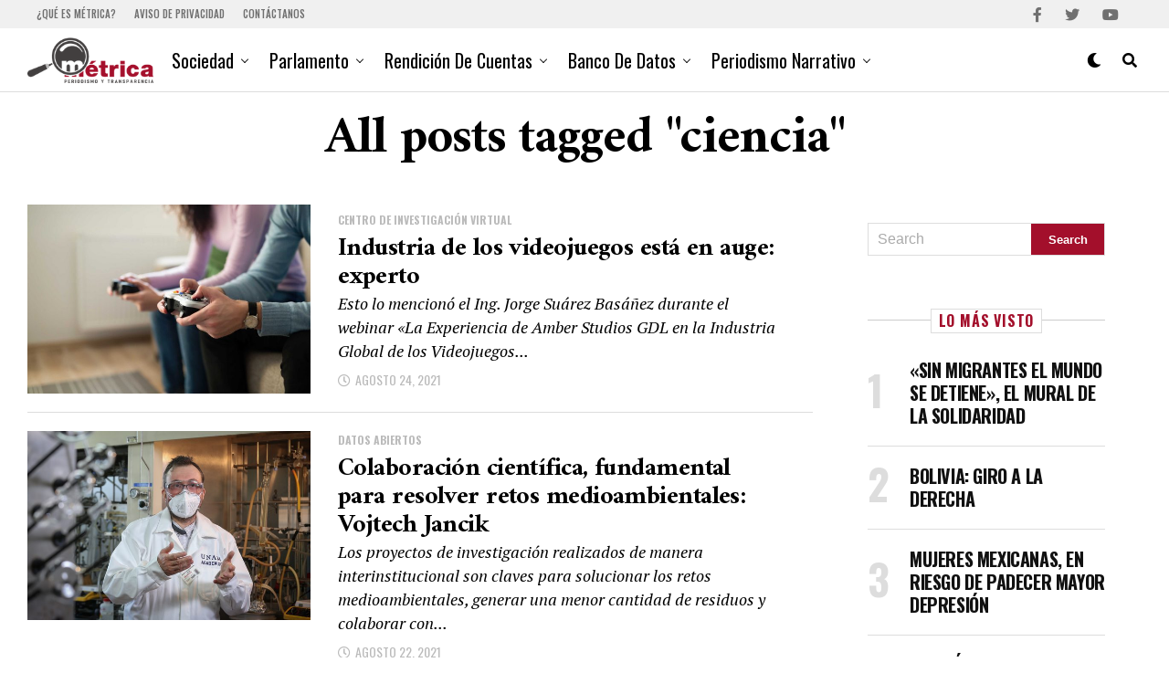

--- FILE ---
content_type: text/html; charset=UTF-8
request_url: https://metricadigital.com/tag/ciencia/
body_size: 25233
content:
<!DOCTYPE html>
<html lang="es" prefix="og: https://ogp.me/ns#">
<head>
<meta charset="UTF-8" >
<meta name="viewport" id="viewport" content="width=device-width, initial-scale=1.0, maximum-scale=1.0, minimum-scale=1.0, user-scalable=no" />
<!-- Jetpack Site Verification Tags -->
<meta name="google-site-verification" content="_vOKQkgokxGXEJDJzdKppBWpXLh7-p66zHxM5kZxGC8" />
<!-- Optimización para motores de búsqueda de Rank Math -  https://rankmath.com/ -->
<title>ciencia - Métrica Digital</title>
<meta name="robots" content="follow, noindex"/>
<meta property="og:locale" content="es_ES" />
<meta property="og:type" content="article" />
<meta property="og:title" content="ciencia - Métrica Digital" />
<meta property="og:url" content="https://metricadigital.com/tag/ciencia/" />
<meta property="og:site_name" content="Métrica Digital" />
<meta property="article:publisher" content="https://www.facebook.com/Metrica.Dig" />
<meta property="og:image" content="https://metricadigital.com/wp-content/uploads/2017/11/Métrica.jpg" />
<meta property="og:image:secure_url" content="https://metricadigital.com/wp-content/uploads/2017/11/Métrica.jpg" />
<meta property="og:image:width" content="320" />
<meta property="og:image:height" content="320" />
<meta property="og:image:type" content="image/jpeg" />
<meta name="twitter:card" content="summary_large_image" />
<meta name="twitter:title" content="ciencia - Métrica Digital" />
<meta name="twitter:site" content="@MetricaDig" />
<meta name="twitter:image" content="https://metricadigital.com/wp-content/uploads/2017/11/Métrica.jpg" />
<meta name="twitter:label1" content="Entradas" />
<meta name="twitter:data1" content="15" />
<script type="application/ld+json" class="rank-math-schema">{"@context":"https://schema.org","@graph":[{"@type":"NewsMediaOrganization","@id":"https://metricadigital.com/#organization","name":"M\u00e9trica Digital","url":"https://metricadigital.com","sameAs":["https://www.facebook.com/Metrica.Dig","https://twitter.com/MetricaDig"],"logo":{"@type":"ImageObject","@id":"https://metricadigital.com/#logo","url":"https://metricadigital.com/wp-content/uploads/2022/06/metricaLogo_movil_retina.png","contentUrl":"https://metricadigital.com/wp-content/uploads/2022/06/metricaLogo_movil_retina.png","caption":"M\u00e9trica Digital","inLanguage":"es","width":"405","height":"146"}},{"@type":"WebSite","@id":"https://metricadigital.com/#website","url":"https://metricadigital.com","name":"M\u00e9trica Digital","publisher":{"@id":"https://metricadigital.com/#organization"},"inLanguage":"es"},{"@type":"CollectionPage","@id":"https://metricadigital.com/tag/ciencia/#webpage","url":"https://metricadigital.com/tag/ciencia/","name":"ciencia - M\u00e9trica Digital","isPartOf":{"@id":"https://metricadigital.com/#website"},"inLanguage":"es"}]}</script>
<!-- /Plugin Rank Math WordPress SEO -->
<link rel='dns-prefetch' href='//stats.wp.com' />
<link rel='dns-prefetch' href='//ajax.googleapis.com' />
<link rel='dns-prefetch' href='//fonts.googleapis.com' />
<link rel='dns-prefetch' href='//v0.wordpress.com' />
<link rel='preconnect' href='//c0.wp.com' />
<link rel="alternate" type="application/rss+xml" title="Métrica Digital &raquo; Feed" href="https://metricadigital.com/feed/" />
<link rel="alternate" type="application/rss+xml" title="Métrica Digital &raquo; Feed de los comentarios" href="https://metricadigital.com/comments/feed/" />
<link rel="alternate" type="application/rss+xml" title="Métrica Digital &raquo; Etiqueta ciencia del feed" href="https://metricadigital.com/tag/ciencia/feed/" />
<style id='wp-img-auto-sizes-contain-inline-css' type='text/css'>
img:is([sizes=auto i],[sizes^="auto," i]){contain-intrinsic-size:3000px 1500px}
/*# sourceURL=wp-img-auto-sizes-contain-inline-css */
</style>
<style id='wp-block-library-inline-css' type='text/css'>
:root{--wp-block-synced-color:#7a00df;--wp-block-synced-color--rgb:122,0,223;--wp-bound-block-color:var(--wp-block-synced-color);--wp-editor-canvas-background:#ddd;--wp-admin-theme-color:#007cba;--wp-admin-theme-color--rgb:0,124,186;--wp-admin-theme-color-darker-10:#006ba1;--wp-admin-theme-color-darker-10--rgb:0,107,160.5;--wp-admin-theme-color-darker-20:#005a87;--wp-admin-theme-color-darker-20--rgb:0,90,135;--wp-admin-border-width-focus:2px}@media (min-resolution:192dpi){:root{--wp-admin-border-width-focus:1.5px}}.wp-element-button{cursor:pointer}:root .has-very-light-gray-background-color{background-color:#eee}:root .has-very-dark-gray-background-color{background-color:#313131}:root .has-very-light-gray-color{color:#eee}:root .has-very-dark-gray-color{color:#313131}:root .has-vivid-green-cyan-to-vivid-cyan-blue-gradient-background{background:linear-gradient(135deg,#00d084,#0693e3)}:root .has-purple-crush-gradient-background{background:linear-gradient(135deg,#34e2e4,#4721fb 50%,#ab1dfe)}:root .has-hazy-dawn-gradient-background{background:linear-gradient(135deg,#faaca8,#dad0ec)}:root .has-subdued-olive-gradient-background{background:linear-gradient(135deg,#fafae1,#67a671)}:root .has-atomic-cream-gradient-background{background:linear-gradient(135deg,#fdd79a,#004a59)}:root .has-nightshade-gradient-background{background:linear-gradient(135deg,#330968,#31cdcf)}:root .has-midnight-gradient-background{background:linear-gradient(135deg,#020381,#2874fc)}:root{--wp--preset--font-size--normal:16px;--wp--preset--font-size--huge:42px}.has-regular-font-size{font-size:1em}.has-larger-font-size{font-size:2.625em}.has-normal-font-size{font-size:var(--wp--preset--font-size--normal)}.has-huge-font-size{font-size:var(--wp--preset--font-size--huge)}.has-text-align-center{text-align:center}.has-text-align-left{text-align:left}.has-text-align-right{text-align:right}.has-fit-text{white-space:nowrap!important}#end-resizable-editor-section{display:none}.aligncenter{clear:both}.items-justified-left{justify-content:flex-start}.items-justified-center{justify-content:center}.items-justified-right{justify-content:flex-end}.items-justified-space-between{justify-content:space-between}.screen-reader-text{border:0;clip-path:inset(50%);height:1px;margin:-1px;overflow:hidden;padding:0;position:absolute;width:1px;word-wrap:normal!important}.screen-reader-text:focus{background-color:#ddd;clip-path:none;color:#444;display:block;font-size:1em;height:auto;left:5px;line-height:normal;padding:15px 23px 14px;text-decoration:none;top:5px;width:auto;z-index:100000}html :where(.has-border-color){border-style:solid}html :where([style*=border-top-color]){border-top-style:solid}html :where([style*=border-right-color]){border-right-style:solid}html :where([style*=border-bottom-color]){border-bottom-style:solid}html :where([style*=border-left-color]){border-left-style:solid}html :where([style*=border-width]){border-style:solid}html :where([style*=border-top-width]){border-top-style:solid}html :where([style*=border-right-width]){border-right-style:solid}html :where([style*=border-bottom-width]){border-bottom-style:solid}html :where([style*=border-left-width]){border-left-style:solid}html :where(img[class*=wp-image-]){height:auto;max-width:100%}:where(figure){margin:0 0 1em}html :where(.is-position-sticky){--wp-admin--admin-bar--position-offset:var(--wp-admin--admin-bar--height,0px)}@media screen and (max-width:600px){html :where(.is-position-sticky){--wp-admin--admin-bar--position-offset:0px}}
/*# sourceURL=wp-block-library-inline-css */
</style><style id='wp-block-paragraph-inline-css' type='text/css'>
.is-small-text{font-size:.875em}.is-regular-text{font-size:1em}.is-large-text{font-size:2.25em}.is-larger-text{font-size:3em}.has-drop-cap:not(:focus):first-letter{float:left;font-size:8.4em;font-style:normal;font-weight:100;line-height:.68;margin:.05em .1em 0 0;text-transform:uppercase}body.rtl .has-drop-cap:not(:focus):first-letter{float:none;margin-left:.1em}p.has-drop-cap.has-background{overflow:hidden}:root :where(p.has-background){padding:1.25em 2.375em}:where(p.has-text-color:not(.has-link-color)) a{color:inherit}p.has-text-align-left[style*="writing-mode:vertical-lr"],p.has-text-align-right[style*="writing-mode:vertical-rl"]{rotate:180deg}
/*# sourceURL=https://c0.wp.com/c/6.9/wp-includes/blocks/paragraph/style.min.css */
</style>
<style id='global-styles-inline-css' type='text/css'>
:root{--wp--preset--aspect-ratio--square: 1;--wp--preset--aspect-ratio--4-3: 4/3;--wp--preset--aspect-ratio--3-4: 3/4;--wp--preset--aspect-ratio--3-2: 3/2;--wp--preset--aspect-ratio--2-3: 2/3;--wp--preset--aspect-ratio--16-9: 16/9;--wp--preset--aspect-ratio--9-16: 9/16;--wp--preset--color--black: #000000;--wp--preset--color--cyan-bluish-gray: #abb8c3;--wp--preset--color--white: #ffffff;--wp--preset--color--pale-pink: #f78da7;--wp--preset--color--vivid-red: #cf2e2e;--wp--preset--color--luminous-vivid-orange: #ff6900;--wp--preset--color--luminous-vivid-amber: #fcb900;--wp--preset--color--light-green-cyan: #7bdcb5;--wp--preset--color--vivid-green-cyan: #00d084;--wp--preset--color--pale-cyan-blue: #8ed1fc;--wp--preset--color--vivid-cyan-blue: #0693e3;--wp--preset--color--vivid-purple: #9b51e0;--wp--preset--gradient--vivid-cyan-blue-to-vivid-purple: linear-gradient(135deg,rgb(6,147,227) 0%,rgb(155,81,224) 100%);--wp--preset--gradient--light-green-cyan-to-vivid-green-cyan: linear-gradient(135deg,rgb(122,220,180) 0%,rgb(0,208,130) 100%);--wp--preset--gradient--luminous-vivid-amber-to-luminous-vivid-orange: linear-gradient(135deg,rgb(252,185,0) 0%,rgb(255,105,0) 100%);--wp--preset--gradient--luminous-vivid-orange-to-vivid-red: linear-gradient(135deg,rgb(255,105,0) 0%,rgb(207,46,46) 100%);--wp--preset--gradient--very-light-gray-to-cyan-bluish-gray: linear-gradient(135deg,rgb(238,238,238) 0%,rgb(169,184,195) 100%);--wp--preset--gradient--cool-to-warm-spectrum: linear-gradient(135deg,rgb(74,234,220) 0%,rgb(151,120,209) 20%,rgb(207,42,186) 40%,rgb(238,44,130) 60%,rgb(251,105,98) 80%,rgb(254,248,76) 100%);--wp--preset--gradient--blush-light-purple: linear-gradient(135deg,rgb(255,206,236) 0%,rgb(152,150,240) 100%);--wp--preset--gradient--blush-bordeaux: linear-gradient(135deg,rgb(254,205,165) 0%,rgb(254,45,45) 50%,rgb(107,0,62) 100%);--wp--preset--gradient--luminous-dusk: linear-gradient(135deg,rgb(255,203,112) 0%,rgb(199,81,192) 50%,rgb(65,88,208) 100%);--wp--preset--gradient--pale-ocean: linear-gradient(135deg,rgb(255,245,203) 0%,rgb(182,227,212) 50%,rgb(51,167,181) 100%);--wp--preset--gradient--electric-grass: linear-gradient(135deg,rgb(202,248,128) 0%,rgb(113,206,126) 100%);--wp--preset--gradient--midnight: linear-gradient(135deg,rgb(2,3,129) 0%,rgb(40,116,252) 100%);--wp--preset--font-size--small: 13px;--wp--preset--font-size--medium: 20px;--wp--preset--font-size--large: 36px;--wp--preset--font-size--x-large: 42px;--wp--preset--spacing--20: 0.44rem;--wp--preset--spacing--30: 0.67rem;--wp--preset--spacing--40: 1rem;--wp--preset--spacing--50: 1.5rem;--wp--preset--spacing--60: 2.25rem;--wp--preset--spacing--70: 3.38rem;--wp--preset--spacing--80: 5.06rem;--wp--preset--shadow--natural: 6px 6px 9px rgba(0, 0, 0, 0.2);--wp--preset--shadow--deep: 12px 12px 50px rgba(0, 0, 0, 0.4);--wp--preset--shadow--sharp: 6px 6px 0px rgba(0, 0, 0, 0.2);--wp--preset--shadow--outlined: 6px 6px 0px -3px rgb(255, 255, 255), 6px 6px rgb(0, 0, 0);--wp--preset--shadow--crisp: 6px 6px 0px rgb(0, 0, 0);}:where(.is-layout-flex){gap: 0.5em;}:where(.is-layout-grid){gap: 0.5em;}body .is-layout-flex{display: flex;}.is-layout-flex{flex-wrap: wrap;align-items: center;}.is-layout-flex > :is(*, div){margin: 0;}body .is-layout-grid{display: grid;}.is-layout-grid > :is(*, div){margin: 0;}:where(.wp-block-columns.is-layout-flex){gap: 2em;}:where(.wp-block-columns.is-layout-grid){gap: 2em;}:where(.wp-block-post-template.is-layout-flex){gap: 1.25em;}:where(.wp-block-post-template.is-layout-grid){gap: 1.25em;}.has-black-color{color: var(--wp--preset--color--black) !important;}.has-cyan-bluish-gray-color{color: var(--wp--preset--color--cyan-bluish-gray) !important;}.has-white-color{color: var(--wp--preset--color--white) !important;}.has-pale-pink-color{color: var(--wp--preset--color--pale-pink) !important;}.has-vivid-red-color{color: var(--wp--preset--color--vivid-red) !important;}.has-luminous-vivid-orange-color{color: var(--wp--preset--color--luminous-vivid-orange) !important;}.has-luminous-vivid-amber-color{color: var(--wp--preset--color--luminous-vivid-amber) !important;}.has-light-green-cyan-color{color: var(--wp--preset--color--light-green-cyan) !important;}.has-vivid-green-cyan-color{color: var(--wp--preset--color--vivid-green-cyan) !important;}.has-pale-cyan-blue-color{color: var(--wp--preset--color--pale-cyan-blue) !important;}.has-vivid-cyan-blue-color{color: var(--wp--preset--color--vivid-cyan-blue) !important;}.has-vivid-purple-color{color: var(--wp--preset--color--vivid-purple) !important;}.has-black-background-color{background-color: var(--wp--preset--color--black) !important;}.has-cyan-bluish-gray-background-color{background-color: var(--wp--preset--color--cyan-bluish-gray) !important;}.has-white-background-color{background-color: var(--wp--preset--color--white) !important;}.has-pale-pink-background-color{background-color: var(--wp--preset--color--pale-pink) !important;}.has-vivid-red-background-color{background-color: var(--wp--preset--color--vivid-red) !important;}.has-luminous-vivid-orange-background-color{background-color: var(--wp--preset--color--luminous-vivid-orange) !important;}.has-luminous-vivid-amber-background-color{background-color: var(--wp--preset--color--luminous-vivid-amber) !important;}.has-light-green-cyan-background-color{background-color: var(--wp--preset--color--light-green-cyan) !important;}.has-vivid-green-cyan-background-color{background-color: var(--wp--preset--color--vivid-green-cyan) !important;}.has-pale-cyan-blue-background-color{background-color: var(--wp--preset--color--pale-cyan-blue) !important;}.has-vivid-cyan-blue-background-color{background-color: var(--wp--preset--color--vivid-cyan-blue) !important;}.has-vivid-purple-background-color{background-color: var(--wp--preset--color--vivid-purple) !important;}.has-black-border-color{border-color: var(--wp--preset--color--black) !important;}.has-cyan-bluish-gray-border-color{border-color: var(--wp--preset--color--cyan-bluish-gray) !important;}.has-white-border-color{border-color: var(--wp--preset--color--white) !important;}.has-pale-pink-border-color{border-color: var(--wp--preset--color--pale-pink) !important;}.has-vivid-red-border-color{border-color: var(--wp--preset--color--vivid-red) !important;}.has-luminous-vivid-orange-border-color{border-color: var(--wp--preset--color--luminous-vivid-orange) !important;}.has-luminous-vivid-amber-border-color{border-color: var(--wp--preset--color--luminous-vivid-amber) !important;}.has-light-green-cyan-border-color{border-color: var(--wp--preset--color--light-green-cyan) !important;}.has-vivid-green-cyan-border-color{border-color: var(--wp--preset--color--vivid-green-cyan) !important;}.has-pale-cyan-blue-border-color{border-color: var(--wp--preset--color--pale-cyan-blue) !important;}.has-vivid-cyan-blue-border-color{border-color: var(--wp--preset--color--vivid-cyan-blue) !important;}.has-vivid-purple-border-color{border-color: var(--wp--preset--color--vivid-purple) !important;}.has-vivid-cyan-blue-to-vivid-purple-gradient-background{background: var(--wp--preset--gradient--vivid-cyan-blue-to-vivid-purple) !important;}.has-light-green-cyan-to-vivid-green-cyan-gradient-background{background: var(--wp--preset--gradient--light-green-cyan-to-vivid-green-cyan) !important;}.has-luminous-vivid-amber-to-luminous-vivid-orange-gradient-background{background: var(--wp--preset--gradient--luminous-vivid-amber-to-luminous-vivid-orange) !important;}.has-luminous-vivid-orange-to-vivid-red-gradient-background{background: var(--wp--preset--gradient--luminous-vivid-orange-to-vivid-red) !important;}.has-very-light-gray-to-cyan-bluish-gray-gradient-background{background: var(--wp--preset--gradient--very-light-gray-to-cyan-bluish-gray) !important;}.has-cool-to-warm-spectrum-gradient-background{background: var(--wp--preset--gradient--cool-to-warm-spectrum) !important;}.has-blush-light-purple-gradient-background{background: var(--wp--preset--gradient--blush-light-purple) !important;}.has-blush-bordeaux-gradient-background{background: var(--wp--preset--gradient--blush-bordeaux) !important;}.has-luminous-dusk-gradient-background{background: var(--wp--preset--gradient--luminous-dusk) !important;}.has-pale-ocean-gradient-background{background: var(--wp--preset--gradient--pale-ocean) !important;}.has-electric-grass-gradient-background{background: var(--wp--preset--gradient--electric-grass) !important;}.has-midnight-gradient-background{background: var(--wp--preset--gradient--midnight) !important;}.has-small-font-size{font-size: var(--wp--preset--font-size--small) !important;}.has-medium-font-size{font-size: var(--wp--preset--font-size--medium) !important;}.has-large-font-size{font-size: var(--wp--preset--font-size--large) !important;}.has-x-large-font-size{font-size: var(--wp--preset--font-size--x-large) !important;}
/*# sourceURL=global-styles-inline-css */
</style>
<style id='classic-theme-styles-inline-css' type='text/css'>
/*! This file is auto-generated */
.wp-block-button__link{color:#fff;background-color:#32373c;border-radius:9999px;box-shadow:none;text-decoration:none;padding:calc(.667em + 2px) calc(1.333em + 2px);font-size:1.125em}.wp-block-file__button{background:#32373c;color:#fff;text-decoration:none}
/*# sourceURL=/wp-includes/css/classic-themes.min.css */
</style>
<link rel='stylesheet' id='ql-jquery-ui-css' href='//ajax.googleapis.com/ajax/libs/jqueryui/1.12.1/themes/smoothness/jquery-ui.css?ver=6.9' type='text/css' media='all' />
<!-- <link rel='stylesheet' id='reviewer-photoswipe-css' href='https://metricadigital.com/wp-content/plugins/reviewer/public/assets/css/photoswipe.css?ver=3.14.2' type='text/css' media='all' /> -->
<link rel="stylesheet" type="text/css" href="//metricadigital.com/wp-content/cache/wpfc-minified/1zr2zrja/fu61c.css" media="all"/>
<link rel='stylesheet' id='dashicons-css' href='https://c0.wp.com/c/6.9/wp-includes/css/dashicons.min.css' type='text/css' media='all' />
<!-- <link rel='stylesheet' id='reviewer-public-css' href='https://metricadigital.com/wp-content/plugins/reviewer/public/assets/css/reviewer-public.css?ver=3.14.2' type='text/css' media='all' /> -->
<!-- <link rel='stylesheet' id='zox-custom-style-css' href='https://metricadigital.com/wp-content/themes/zoxpress/style.css?ver=6.9' type='text/css' media='all' /> -->
<link rel="stylesheet" type="text/css" href="//metricadigital.com/wp-content/cache/wpfc-minified/fhkd7eop/fu61c.css" media="all"/>
<style id='zox-custom-style-inline-css' type='text/css'>
a,
a:visited,
a:hover h2.zox-s-title1,
a:hover h2.zox-s-title1-feat,
a:hover h2.zox-s-title2,
a:hover h2.zox-s-title3,
.zox-post-body p a,
h3.zox-post-cat a,
.sp-template a,
.sp-data-table a,
span.zox-author-name a,
a:hover h2.zox-authors-latest,
span.zox-authors-name a:hover,
#zox-side-wrap a:hover {
color: #a30f2b;
}
.zox-s8 a:hover h2.zox-s-title1,
.zox-s8 a:hover h2.zox-s-title1-feat,
.zox-s8 a:hover h2.zox-s-title2,
.zox-s8 a:hover h2.zox-s-title3 {
box-shadow: 15px 0 0 #fff, -10px 0 0 #fff;
color: #a30f2b;
}
.woocommerce-message:before,
.woocommerce-info:before,
.woocommerce-message:before,
.woocommerce .star-rating span:before,
span.zox-s-cat,
h3.zox-post-cat a,
.zox-s6 span.zox-s-cat,
.zox-s8 span.zox-s-cat,
.zox-widget-side-trend-wrap .zox-art-text:before {
color: #a30f2b;
}
.zox-widget-bgp,
.zox-widget-bgp.zox-widget-txtw .zox-art-wrap,
.zox-widget-bgp.zox-widget-txtw .zox-widget-featl-sub .zox-art-wrap,
.zox-s4 .zox-widget-bgp span.zox-s-cat,
.woocommerce span.onsale,
.zox-s7 .zox-byline-wrap:before,
.zox-s3 span.zox-s-cat,
.zox-o1 span.zox-s-cat,
.zox-s3 .zox-widget-side-trend-wrap .zox-art-text:before,
.sp-table-caption,
#zox-search-form #zox-search-submit,
#zox-search-form2 #zox-search-submit2,
.pagination .current,
.pagination a:hover,
.zox-o6 span.zox-s-cat {
background: #a30f2b;
}
.woocommerce .widget_price_filter .ui-slider .ui-slider-handle,
.woocommerce #respond input#submit.alt,
.woocommerce a.button.alt,
.woocommerce button.button.alt,
.woocommerce input.button.alt,
.woocommerce #respond input#submit.alt:hover,
.woocommerce a.button.alt:hover,
.woocommerce button.button.alt:hover,
.woocommerce input.button.alt:hover {
background-color: #a30f2b;
}
.woocommerce-error,
.woocommerce-info,
.woocommerce-message {
border-top-color: #a30f2b;
}
.zox-feat-ent1-left,
.zox-ent1 .zox-side-widget {
border-top: 2px solid #a30f2b;
}
.zox-feat-ent3-main-wrap h2.zox-s-title2 {
background-color: #a30f2b;
box-shadow: 15px 0 0 #a30f2b, -10px 0 0 #a30f2b;
}
.zox-widget-side-trend-wrap .zox-art-text:before,
.pagination .current,
.pagination a:hover {
border: 1px solid #a30f2b;
}
.zox-post-type {
border: 3px solid #a30f2b;
}
.zox-net1 .zox-post-type,
.zox-net2 .zox-post-type {
background: #a30f2b;
}
.zox-widget-featl-sub .zox-post-type {
border: 2px solid #a30f2b;
}
@media screen and (max-width: 479px) {
.zox-net1.zox-s4 .zox-widget-bgp .zox-art-main span.zox-s-cat {
background: #a30f2b !important;
}
}
.zox-o3 h3.zox-s-cat {
background: #dddddd;
}
.zox-widget-bgs,
.zox-widget-bgs.zox-widget-txtw .zox-art-wrap,
.zox-widget-bgs.zox-widget-txtw .zox-widget-featl-sub .zox-art-wrap,
.zox-s4 .zox-widget-bgs span.zox-s-cat {
background: #dddddd;
}
#zox-top-head-wrap {
background: #f0f0f0;
}
span.zox-top-soc-but,
.zox-top-nav-menu ul li a,
span.zox-woo-cart-icon {
color: #707070;
}
span.zox-woo-cart-num {
background: #707070;
}
.zox-top-nav-menu ul li:hover a {
color: #a30f2b;
}
#zox-top-head-wrap,
#zox-top-head,
#zox-top-head-left,
#zox-top-head-mid,
#zox-top-head-right,
.zox-top-nav-menu ul {
height: 31px;
}
#zox-top-head-mid img {
max-height: calc(31px - 20px);
}
.zox-top-nav-menu ul li a {
font-size: 11px;
}
#zox-bot-head-wrap,
#zox-bot-head-wrap.zox-trans-bot.zox-fix-up,
#zox-fly-wrap,
#zox-bot-head-wrap.zox-trans-bot:hover {
background-color: #ffffff;
background-image: none;
}
.zox-nav-menu ul li a,
span.zox-nav-search-but,
span.zox-night,
.zox-trans-bot.zox-fix-up .zox-nav-menu ul li a,
.zox-trans-bot.zox-fix-up span.zox-nav-search-but,
nav.zox-fly-nav-menu ul li a,
span.zox-fly-soc-head,
ul.zox-fly-soc-list li a,
nav.zox-fly-nav-menu ul li.menu-item-has-children:after {
color: #000000;
}
.zox-nav-menu ul li.menu-item-has-children a:after,
.zox-nav-menu ul li.zox-mega-drop a:after {
border-right: 1px solid #000000;
border-bottom: 1px solid #000000;
}
.zox-fly-but-wrap span,
.zox-trans-bot.zox-fix-up .zox-fly-but-wrap span {
background: #000000;
}
.zox-nav-menu ul li:hover a,
span.zox-nav-search-but:hover,
span.zox-night:hover {
color: #a30f2b;
}
.zox-fly-but-wrap:hover span {
background: #a30f2b;
}
span.zox-widget-main-title {
color: #a30f2b;
}
#zox-foot-wrap {
background: #ffffff;
}
#zox-foot-wrap p {
color: #aaaaaa;
}
#zox-foot-wrap a {
color: #aaaaaa;
}
ul.zox-foot-soc-list li a {
border: 1px solid #aaaaaa;
}
span.zox-widget-side-title {
color: #a30f2b;
}
span.zox-post-main-title {
color: #00000;
}
.zox-top-nav-menu ul li a {
padding-top: calc((31px - 11px) / 2);
padding-bottom: calc((31px - 11px) / 2);
}
#zox-bot-head-wrap,
.zox-bot-head-menu,
#zox-bot-head,
#zox-bot-head-left,
#zox-bot-head-right,
#zox-bot-head-mid,
.zox-bot-head-logo,
.zox-bot-head-logo-main,
.zox-nav-menu,
.zox-nav-menu ul {
height: 70px;
}
.zox-bot-head-logo img,
.zox-bot-head-logo-main img {
max-height: calc(70px - 20px);
}
.zox-nav-menu ul li ul.sub-menu,
.zox-nav-menu ul li.menu-item-object-category .zox-mega-dropdown {
top: 70px;
}
.zox-nav-menu ul li a {
font-size: 20px;
}
.zox-nav-menu ul li a {
padding-top: calc((70px - 20px) / 2);
padding-bottom: calc((70px - 20px) / 2);
}
.zox-fix-up {
top: -70px !important;
-webkit-transform: translate3d(0,-70px,0) !important;
-moz-transform: translate3d(0,-70px,0) !important;
-ms-transform: translate3d(0,-70px,0) !important;
-o-transform: translate3d(0,-70px,0) !important;
transform: translate3d(0,-70px,0) !important;
}
.zox-fix {
top: -70px;
-webkit-transform: translate3d(0,70px,0) !important;
-moz-transform: translate3d(0,70px,0) !important;
-ms-transform: translate3d(0,70px,0) !important;
-o-transform: translate3d(0,70px,0) !important;
transform: translate3d(0,70px,0) !important;
}
.zox-fix-up .zox-nav-menu ul li a {
padding-top: calc((60px - 20px) / 2);
padding-bottom: calc((60px - 20px) / 2);
}
.zox-feat-ent1-grid,
.zox-feat-ent2-bot,
.zox-feat-net1-grid {
grid-template-columns: auto 300px;
}
body,
span.zox-s-cat,
span.zox-ad-label,
.woocommerce ul.product_list_widget li a,
.woocommerce ul.product_list_widget span.product-title,
.woocommerce #reviews #comments ol.commentlist li .comment-text p.meta,
.woocommerce div.product p.price,
.woocommerce div.product p.price ins,
.woocommerce div.product p.price del,
.woocommerce ul.products li.product .price del,
.woocommerce ul.products li.product .price ins,
.woocommerce ul.products li.product .price,
.woocommerce #respond input#submit,
.woocommerce a.button,
.woocommerce button.button,
.woocommerce input.button,
.woocommerce .widget_price_filter .price_slider_amount .button,
.woocommerce span.onsale,
.woocommerce-review-link,
#woo-content p.woocommerce-result-count,
.woocommerce div.product .woocommerce-tabs ul.tabs li a,
.woocommerce .woocommerce-breadcrumb,
.woocommerce #respond input#submit.alt,
.woocommerce a.button.alt,
.woocommerce button.button.alt,
.woocommerce input.button.alt,
.zox-post-tags-header,
.zox-post-tags a {
font-family: 'Oswald', sans-serif;
font-weight: 400;
text-transform: None;
}
#zox-woo-side-wrap span.zox-widget-side-title,
span.zox-authors-name a,
h1.zox-author-top-head {
font-family: 'Oswald', sans-serif;
}
p.zox-s-graph,
span.zox-post-excerpt p,
.zox-post-body p,
#woo-content p,
#zox-404 p,
.zox-post-body ul li,
.zox-post-body ol li,
.zox-author-box-text p {
font-family: 'PT Serif', sans-serif;
font-weight: 400;
text-transform: None;
}
.zox-nav-menu ul li a,
.zox-top-nav-menu ul li a,
nav.zox-fly-nav-menu ul li a {
font-family: 'Oswald', sans-serif;
font-weight: 400;
text-transform: Capitalize;
}
.zox-nav-menu ul li ul.zox-mega-list li a,
.zox-nav-menu ul li ul.zox-mega-list li a p {
font-family: 'Oswald', sans-serif;
}
h2.zox-s-title1,
h2.zox-s-title1-feat,
.woocommerce div.product .product_title,
.woocommerce .related h2,
#woo-content .summary p.price,
.woocommerce div.product .woocommerce-tabs .panel h2,
#zox-404 h1,
h1.zox-post-title,
.zox-widget-side-trend-wrap .zox-art-text:before,
.zox-post-body blockquote p,
.zox-post-body .wp-block-pullquote blockquote p,
.zox-post-body h1,
.zox-post-body h2,
.zox-post-body h3,
.zox-post-body h4,
.zox-post-body h5,
.zox-post-body h6,
.comment-inner h1,
.comment-inner h2,
.comment-inner h3,
.comment-inner h4,
.comment-inner h5,
.comment-inner h6,
span.zox-author-box-name a {
font-family: 'Amiri', sans-serif;
font-weight: 700;
text-transform: None;
}
span.zox-widget-main-title {
font-family: 'Oswald', sans-serif;
font-weight: 700;
text-transform: None;
}
span.zox-widget-side-title {
font-family: 'Oswald', sans-serif;
font-weight: 700;
text-transform: None;
}
span.zox-post-main-title {
font-family: 'Roboto', sans-serif;
font-weight: 800;
text-transform: None;
}
h2.zox-s-title2,
h2.zox-s-title3,
span.zox-woo-cart-num,
p.zox-search-p,
.alp-related-posts .current .post-title,
.alp-related-posts-wrapper .alp-related-post .post-title,
.zox-widget-txtw span.zox-widget-main-title {
font-family: 'Amiri', sans-serif;
font-weight: 700;
text-transform: None;
}
.zox-post-width {
margin: 0 auto;
max-width: calc(1240px + 60px);
}
body,
.zox-widget-side-trend-wrap .zox-art-text:before {
background: #fff;
font-family: 'Oswald', sans-serif;
}
.zox-top-nav-menu ul li a {
font-family: 'Oswald', sans-serif;
font-weight: 500;
text-transform: uppercase;
}
.zox-nav-menu ul {
height: auto;
}
.zox-nav-menu ul {
float: left;
}
.zox-fix-up .zox-nav-menu ul,
.zox-fix-up span.zox-nav-search-but {
margin: 0;
}
.zox-nav-menu ul li ul.zox-mega-list li a,
.zox-nav-menu ul li ul.zox-mega-list li a p {
font-weight: 600;
text-transform: capitalize;
}
.zox-fix-up #zox-bot-head-right,
.zox-fix-up span.zox-nav-search-but {
align-content: center;
}
span.zox-s-cat {
font-weight: 700;
text-transform: uppercase;
}
h2.zox-s-title3 {
font-family: 'Oswald', sans-serif;
font-weight: 700;
}
.zox-nav-menu ul li ul.zox-mega-list li a,
.zox-nav-menu ul li ul.zox-mega-list li a p {
font-size: 1rem;
}
p.zox-s-graph {
font-style: italic;
}
.zox-byline-wrap span,
span.zox-widget-home-title {
font-family: 'Oswald', sans-serif;
text-transform: uppercase;
}
.zox-net3 span.zox-widget-home-title {
color: #ec2b8c;
}
.zox-widget-side-trend-wrap .zox-art-text:before {
color: #ddd;
}
.zox-head-width {
margin: 0 auto;
max-width: none;
}
.zox-nav-menu ul li.zox-mega-drop .zox-mega-dropdown {
left: calc(((100vw - 100%) /2) * -1);
}
.zox-body-width,
.zox-widget-feat-wrap.zox-o1 .zox-art-text-cont,
.zox-widget-feat-wrap.zox-o4 .zox-art-text-cont,
.zox-widget-feat-main.zox-o1 .zox-art-text-cont,
.zox-widget-feat-main.zox-o4 .zox-art-text-cont {
margin: 0 auto;
padding: 0 30px;
max-width: none;
}
@media screen and (min-width: 1601px) {
.zox-body-width,
.zox-title-width {
max-width: 1600px;
}
}
#zox-top-head {
grid-template-columns: auto 250px;
}
#zox-top-head-left {
width: 100%;
}
#zox-top-head-mid {
display: none;
}
#zox-bot-head-mid {
display: grid;
grid-column-gap: 20px;
grid-template-columns: auto auto;
justify-content: start;
position: static;
}
.zox-bot-head-logo {
position: relative;
top: auto;
left: auto;
}
#zox-bot-head-wrap .zox-nav-menu ul li:first-child a {
padding-left: 0;
}
.zox-bot-head-menu {
padding: 0;
}
@media screen and (min-width: 1024px) {
#zox-bot-head-left {
display: none;
}
#zox-bot-head {
grid-template-columns: auto 60px;
}
}
@media screen and (max-width: 1023px) {
#zox-bot-head-left {
display: grid;
}
}
#zox-bot-head-wrap {
border-bottom: 1px solid #ddd;
}
.zox-fix-up {
-webkit-box-shadow: 0 0.5rem 1rem 0 rgba(21,21,30,0.08);
-moz-box-shadow: 0 0.5rem 1rem 0 rgba(21,21,30,0.08);
-ms-box-shadow: 0 0.5rem 1rem 0 rgba(21,21,30,0.08);
-o-box-shadow: 0 0.5rem 1rem 0 rgba(21,21,30,0.08);
box-shadow: 0 0.5rem 1rem 0 rgba(21,21,30,0.08);
}
.zox-feat-ent1-grid,
.zox-feat-net1-grid {
grid-template-columns: calc(100% - 320px) 300px;
}
.zox-post-main-wrap {
grid-template-columns: calc(100% - 360px) 300px;
}
#zox-home-body-wrap {
grid-template-columns: calc(100% - 360px) 300px;
}
span.zox-byline-name {
display: none;
}
span.zox-byline-date {
margin: 0;
}
.zox-post-body p a {
box-shadow: inset 0 -1px 0 0 #fff, inset 0 -2px 0 0 #a30f2b;
color: #000;
}
.zox-post-body p a:hover {
color: #a30f2b;
}
.zox-widget-main-head {
margin: 0 0 15px;
}
h4.zox-widget-main-title {
border-top: 1px solid #ccc;
position: relative;
text-align: center;
}
span.zox-widget-main-title {
background: #fff;
border: 1px solid #ddd;
color: #a30f2b;
display: inline-block;
font-size: 18px;
letter-spacing: .05em;
padding: 5px 10px 7px;
position: relative;
top: -16px;
text-transform: uppercase;
}
.zox_feat_widget .zox-widget-main-head {
margin: 0;
}
.zox_feat_widget h4.zox-widget-main-title {
height: 1px;
z-index: 10;
}
.zox-widget-side-head {
margin: 0 0 15px;
}
h4.zox-widget-side-title {
border-top: 1px solid #ccc;
position: relative;
text-align: center;
}
span.zox-widget-side-title {
background: #fff;
border: 1px solid #ddd;
color: #a30f2b;
display: inline-block;
font-size: 16px;
letter-spacing: .05em;
padding: 4px 8px 5px;
position: relative;
top: -13px;
text-transform: uppercase;
}
.zox_feat_widget .zox-widget-side-head {
margin: 0;
}
.zox_feat_widget h4.zox-widget-side-title {
height: 1px;
z-index: 10;
}
h4.zox-post-main-title {
text-align: left;
}
span.zox-post-main-title {
font-size: 1.5rem;
letter-spacing: .1em;
}
#zox-lead-top-wrap {
position: relative;
height: 0;
}
#zox-lead-top-in {
clip: rect(0,auto,auto,0);
overflow: hidden;
position: absolute;
left: 0;
top: 0;
z-index: 1;
zoom: 1;
width: 100%;
height: 100%;
}
#zox-lead-top {
position: fixed;
top: 0;
left: 0;
}
/*# sourceURL=zox-custom-style-inline-css */
</style>
<!-- <link rel='stylesheet' id='fontawesome-css' href='https://metricadigital.com/wp-content/themes/zoxpress/font-awesome/css/all.css?ver=6.9' type='text/css' media='all' /> -->
<link rel="stylesheet" type="text/css" href="//metricadigital.com/wp-content/cache/wpfc-minified/degflem3/fu61c.css" media="all"/>
<link rel='stylesheet' id='zox-fonts-css' href='//fonts.googleapis.com/css?family=Heebo%3A300%2C400%2C500%2C700%2C800%2C900%7CAlegreya%3A400%2C500%2C700%2C800%2C900%7CJosefin+Sans%3A300%2C400%2C600%2C700%7CLibre+Franklin%3A300%2C400%2C500%2C600%2C700%2C800%2C900%7CFrank+Ruhl+Libre%3A300%2C400%2C500%2C700%2C900%7CNunito+Sans%3A300%2C400%2C600%2C700%2C800%2C900%7CMontserrat%3A300%2C400%2C500%2C600%2C700%2C800%2C900%7CAnton%3A400%7CNoto+Serif%3A400%2C700%7CNunito%3A300%2C400%2C600%2C700%2C800%2C900%7CRajdhani%3A300%2C400%2C500%2C600%2C700%7CTitillium+Web%3A300%2C400%2C600%2C700%2C900%7CPT+Serif%3A400%2C400i%2C700%2C700i%7CAmiri%3A400%2C400i%2C700%2C700i%7COswald%3A300%2C400%2C500%2C600%2C700%7CRoboto+Mono%3A400%2C700%7CBarlow+Semi+Condensed%3A700%2C800%2C900%7CPoppins%3A300%2C400%2C500%2C600%2C700%2C800%2C900%7CRoboto+Condensed%3A300%2C400%2C700%7CRoboto%3A300%2C400%2C500%2C700%2C900%7CPT+Serif%3A400%2C700%7COpen+Sans+Condensed%3A300%2C700%7COpen+Sans%3A700%7CSource+Serif+Pro%3A400%2C600%2C700%7CIM+Fell+French+Canon%3A400%2C400i%7COswald%3A100%2C100i%2C200%2C+200i%2C300%2C300i%2C400%2C400i%2C500%2C500i%2C600%2C600i%2C700%2C700i%2C800%2C800i%2C900%2C900i%7CPT+Serif%3A100%2C100i%2C200%2C+200i%2C300%2C300i%2C400%2C400i%2C500%2C500i%2C600%2C600i%2C700%2C700i%2C800%2C800i%2C900%2C900i%7COswald%3A100%2C100i%2C200%2C+200i%2C300%2C300i%2C400%2C400i%2C500%2C500i%2C600%2C600i%2C700%2C700i%2C800%2C800i%2C900%2C900i%7CAmiri%3A100%2C100i%2C200%2C+200i%2C300%2C300i%2C400%2C400i%2C500%2C500i%2C600%2C600i%2C700%2C700i%2C800%2C800i%2C900%2C900i%7CAmiri%3A100%2C100i%2C200%2C+200i%2C300%2C300i%2C400%2C400i%2C500%2C500i%2C600%2C600i%2C700%2C700i%2C800%2C800i%2C900%2C900i%7COswald%3A100%2C100i%2C200%2C+200i%2C300%2C300i%2C400%2C400i%2C500%2C500i%2C600%2C600i%2C700%2C700i%2C800%2C800i%2C900%2C900i%7COswald%3A100%2C100i%2C200%2C+200i%2C300%2C300i%2C400%2C400i%2C500%2C500i%2C600%2C600i%2C700%2C700i%2C800%2C800i%2C900%2C900i%26subset%3Dlatin%2Clatin-ext%2Ccyrillic%2Ccyrillic-ext%2Cgreek-ext%2Cgreek%2Cvietnamese' type='text/css' media='all' />
<!-- <link rel='stylesheet' id='zox-media-queries-css' href='https://metricadigital.com/wp-content/themes/zoxpress/css/media-queries.css?ver=6.9' type='text/css' media='all' /> -->
<link rel="stylesheet" type="text/css" href="//metricadigital.com/wp-content/cache/wpfc-minified/l11ad7rn/fu61c.css" media="all"/>
<script type="text/javascript" src="https://c0.wp.com/c/6.9/wp-includes/js/jquery/jquery.min.js" id="jquery-core-js"></script>
<script type="text/javascript" src="https://c0.wp.com/c/6.9/wp-includes/js/jquery/jquery-migrate.min.js" id="jquery-migrate-js"></script>
<link rel="https://api.w.org/" href="https://metricadigital.com/wp-json/" /><link rel="alternate" title="JSON" type="application/json" href="https://metricadigital.com/wp-json/wp/v2/tags/452" /><link rel="EditURI" type="application/rsd+xml" title="RSD" href="https://metricadigital.com/xmlrpc.php?rsd" />
<meta name="generator" content="WordPress 6.9" />
<meta name="theme-color" content="#fff" />
<meta property="og:description" content="Periodismo y Transparencia" />
<style>img#wpstats{display:none}</style>
<style type="text/css" id="custom-background-css">
body.custom-background { background-color: #ffffff; }
</style>
<script data-ad-client="ca-pub-6370479090153284" async src="https://pagead2.googlesyndication.com/pagead/js/adsbygoogle.js"></script><link rel="icon" href="https://metricadigital.com/wp-content/uploads/2022/06/cropped-metricaLogo_square-100x100.png" sizes="32x32" />
<link rel="icon" href="https://metricadigital.com/wp-content/uploads/2022/06/cropped-metricaLogo_square-300x300.png" sizes="192x192" />
<link rel="apple-touch-icon" href="https://metricadigital.com/wp-content/uploads/2022/06/cropped-metricaLogo_square-300x300.png" />
<meta name="msapplication-TileImage" content="https://metricadigital.com/wp-content/uploads/2022/06/cropped-metricaLogo_square-300x300.png" />
</head>
<body class="archive tag tag-ciencia tag-452 custom-background wp-embed-responsive wp-theme-zoxpress zox-net3 zox-s5" >
<div id="zox-site" class="left zoxrel ">
<div id="zox-fly-wrap">
<div id="zox-fly-menu-top" class="left relative">
<div id="zox-fly-logo" class="left relative">
<a href="https://metricadigital.com/"><img src="https://metricadigital.com/wp-content/uploads/2022/06/metricaLogo_movil.png" alt="Métrica Digital" data-rjs="2" /></a>
</div><!--zox-fly-logo-->
<div class="zox-fly-but-wrap zox-fly-but-menu zox-fly-but-click">
<span></span>
<span></span>
<span></span>
<span></span>
</div><!--zox-fly-but-wrap-->
</div><!--zox-fly-menu-top-->
<div id="zox-fly-menu-wrap">
<nav class="zox-fly-nav-menu left relative">
<div class="menu-metrica-container"><ul id="menu-metrica" class="menu"><li id="menu-item-2148" class="menu-item menu-item-type-taxonomy menu-item-object-category menu-item-2148"><a href="https://metricadigital.com/category/sociedad/">Sociedad</a></li>
<li id="menu-item-2197" class="menu-item menu-item-type-taxonomy menu-item-object-category menu-item-2197"><a href="https://metricadigital.com/category/parlamento/">Parlamento</a></li>
<li id="menu-item-2147" class="menu-item menu-item-type-taxonomy menu-item-object-category menu-item-2147"><a href="https://metricadigital.com/category/rendicion-de-cuentas/">Rendición de Cuentas</a></li>
<li id="menu-item-10271" class="menu-item menu-item-type-taxonomy menu-item-object-category menu-item-10271"><a href="https://metricadigital.com/category/banco-de-datos/">Banco de Datos</a></li>
<li id="menu-item-10272" class="menu-item menu-item-type-taxonomy menu-item-object-category menu-item-10272"><a href="https://metricadigital.com/category/periodismo-narrativo/">Periodismo Narrativo</a></li>
</ul></div>		</nav>
</div><!--zox-fly-menu-wrap-->
<div id="zox-fly-soc-wrap">
<span class="zox-fly-soc-head">Connect with us</span>
<ul class="zox-fly-soc-list left relative">
<li><a href="https://www.facebook.com/Metrica.Dig" target="_blank" class="fab fa-facebook-f"></a></li>
<li><a href="https://twitter.com/MetricaDig" target="_blank" class="fab fa-twitter"></a></li>
<li><a href="https://www.youtube.com/channel/UCdraZuX8-bw1QiVRhhZpl5w" target="_blank" class="fab fa-youtube"></a></li>
</ul>
</div><!--zox-fly-soc-wrap-->
</div><!--zox-fly-wrap-->		<div id="zox-search-wrap">
<div class="zox-search-cont">
<p class="zox-search-p">Hi, what are you looking for?</p>
<div class="zox-search-box">
<form method="get" id="zox-search-form" action="https://metricadigital.com/">
<input type="text" name="s" id="zox-search-input" value="Search" onfocus='if (this.value == "Search") { this.value = ""; }' onblur='if (this.value == "Search") { this.value = ""; }' />
<input type="submit" id="zox-search-submit" value="Search" />
</form>				</div><!--zox-search-box-->
</div><!--zox-serach-cont-->
<div class="zox-search-but-wrap zox-search-click">
<span></span>
<span></span>
</div><!--zox-search-but-wrap-->
</div><!--zox-search-wrap-->
<div id="zox-site-wall" class="left zoxrel">
<div id="zox-lead-top-wrap">
<div id="zox-lead-top-in">
<div id="zox-lead-top">
</div><!--zox-lead-top-->
</div><!--zox-lead-top-in-->
</div><!--zox-lead-top-wrap-->
<div id="zox-site-main" class="left zoxrel">
<header id="zox-main-head-wrap" class="left zoxrel zox-trans-head">
<div id="zox-top-head-wrap" class="left relative">
<div class="zox-head-width">
<div id="zox-top-head" class="relative">
<div id="zox-top-head-left">
<div class="zox-top-nav-menu zox100">
<div class="menu-secondary-menu-container"><ul id="menu-secondary-menu" class="menu"><li id="menu-item-12535" class="menu-item menu-item-type-post_type menu-item-object-page menu-item-12535"><a href="https://metricadigital.com/que-es-metrica/">¿Qué es Métrica?</a></li>
<li id="menu-item-12537" class="menu-item menu-item-type-post_type menu-item-object-page menu-item-12537"><a href="https://metricadigital.com/privacy-policy/">Aviso de Privacidad</a></li>
<li id="menu-item-12538" class="menu-item menu-item-type-custom menu-item-object-custom menu-item-12538"><a href="#">Contáctanos</a></li>
</ul></div>					</div><!--zox-top-nav-menu-->
</div><!--zox-top-head-left-->
<div id="zox-top-head-mid">
</div><!--zox-top-head-mid-->
<div id="zox-top-head-right">
<div class="zox-top-soc-wrap">
<a href="https://www.facebook.com/Metrica.Dig" target="_blank"><span class="zox-top-soc-but fab fa-facebook-f"></span></a>
<a href="https://twitter.com/MetricaDig" target="_blank"><span class="zox-top-soc-but fab fa-twitter"></span></a>
<a href="https://www.youtube.com/channel/UCdraZuX8-bw1QiVRhhZpl5w" target="_blank"><span class="zox-top-soc-but fab fa-youtube"></span></a>
</div><!--zox-top-soc-wrap-->							</div><!--zox-top-head-right-->
</div><!--zox-top-head-->
</div><!--zox-head-width-->
</div><!--zox-top-head-wrap-->											<div id="zox-bot-head-wrap" class="left zoxrel">
<div class="zox-head-width">
<div id="zox-bot-head">
<div id="zox-bot-head-left">
<div class="zox-fly-but-wrap zoxrel zox-fly-but-click">
<span></span>
<span></span>
<span></span>
<span></span>
</div><!--zox-fly-but-wrap-->
</div><!--zox-bot-head-left-->
<div id="zox-bot-head-mid" class="relative">
<div class="zox-bot-head-logo">
<div class="zox-bot-head-logo-main">
<a href="https://metricadigital.com/"><img class="zox-logo-stand" src="https://metricadigital.com/wp-content/uploads/2022/06/metricaLogo_movil.png" alt="Métrica Digital" data-rjs="2" /><img class="zox-logo-dark" src="https://metricadigital.com/wp-content/uploads/2022/06/metricaLogoBL_movil_retina.png" alt="Métrica Digital" data-rjs="2" /></a>
</div><!--zox-bot-head-logo-main-->
<h2 class="zox-logo-title">Métrica Digital</h2>
</div><!--zox-bot-head-logo-->
<div class="zox-bot-head-menu">
<div class="zox-nav-menu">
<div class="menu-metrica-container"><ul id="menu-metrica-1" class="menu"><li class="menu-item menu-item-type-taxonomy menu-item-object-category menu-item-2148 zox-mega-drop"><a href="https://metricadigital.com/category/sociedad/">Sociedad</a><div class="zox-mega-dropdown"><div class="zox-head-width"><ul class="zox-mega-list"><li><a href="https://metricadigital.com/mujeres-mexicanas-en-riesgo-de-padecer-mayor-depresion/"><div class="zox-mega-img"><img width="600" height="337" src="https://metricadigital.com/wp-content/uploads/2026/01/close-up-person-suffering-from-depression-600x337.jpg" class="attachment-zox-mid-thumb size-zox-mid-thumb wp-post-image" alt="" decoding="async" fetchpriority="high" srcset="https://metricadigital.com/wp-content/uploads/2026/01/close-up-person-suffering-from-depression-600x337.jpg 600w, https://metricadigital.com/wp-content/uploads/2026/01/close-up-person-suffering-from-depression-300x170.jpg 300w, https://metricadigital.com/wp-content/uploads/2026/01/close-up-person-suffering-from-depression-1024x576.jpg 1024w" sizes="(max-width: 600px) 100vw, 600px" data-attachment-id="13447" data-permalink="https://metricadigital.com/mujeres-mexicanas-en-riesgo-de-padecer-mayor-depresion/close-up-person-suffering-from-depression/" data-orig-file="https://metricadigital.com/wp-content/uploads/2026/01/close-up-person-suffering-from-depression-scaled.jpg" data-orig-size="2560,1451" data-comments-opened="1" data-image-meta="{&quot;aperture&quot;:&quot;0&quot;,&quot;credit&quot;:&quot;&quot;,&quot;camera&quot;:&quot;&quot;,&quot;caption&quot;:&quot;&quot;,&quot;created_timestamp&quot;:&quot;0&quot;,&quot;copyright&quot;:&quot;&quot;,&quot;focal_length&quot;:&quot;0&quot;,&quot;iso&quot;:&quot;0&quot;,&quot;shutter_speed&quot;:&quot;0&quot;,&quot;title&quot;:&quot;&quot;,&quot;orientation&quot;:&quot;0&quot;}" data-image-title="close-up-person-suffering-from-depression" data-image-description="" data-image-caption="" data-medium-file="https://metricadigital.com/wp-content/uploads/2026/01/close-up-person-suffering-from-depression-300x170.jpg" data-large-file="https://metricadigital.com/wp-content/uploads/2026/01/close-up-person-suffering-from-depression-1024x580.jpg" /></div><p>Mujeres mexicanas, en riesgo de padecer mayor depresión</p></a></li><li><a href="https://metricadigital.com/auxilio-24-siete-opcion-contra-inseguridad/"><div class="zox-mega-img"><img width="600" height="337" src="https://metricadigital.com/wp-content/uploads/2025/11/WhatsApp-Image-2025-11-11-at-10.18.08-AM-600x337.jpeg" class="attachment-zox-mid-thumb size-zox-mid-thumb wp-post-image" alt="" decoding="async" srcset="https://metricadigital.com/wp-content/uploads/2025/11/WhatsApp-Image-2025-11-11-at-10.18.08-AM-600x337.jpeg 600w, https://metricadigital.com/wp-content/uploads/2025/11/WhatsApp-Image-2025-11-11-at-10.18.08-AM-1024x576.jpeg 1024w" sizes="(max-width: 600px) 100vw, 600px" data-attachment-id="13409" data-permalink="https://metricadigital.com/auxilio-24-siete-opcion-contra-inseguridad/whatsapp-image-2025-11-11-at-10-18-08-am/" data-orig-file="https://metricadigital.com/wp-content/uploads/2025/11/WhatsApp-Image-2025-11-11-at-10.18.08-AM.jpeg" data-orig-size="1280,959" data-comments-opened="1" data-image-meta="{&quot;aperture&quot;:&quot;0&quot;,&quot;credit&quot;:&quot;&quot;,&quot;camera&quot;:&quot;&quot;,&quot;caption&quot;:&quot;&quot;,&quot;created_timestamp&quot;:&quot;0&quot;,&quot;copyright&quot;:&quot;&quot;,&quot;focal_length&quot;:&quot;0&quot;,&quot;iso&quot;:&quot;0&quot;,&quot;shutter_speed&quot;:&quot;0&quot;,&quot;title&quot;:&quot;&quot;,&quot;orientation&quot;:&quot;0&quot;}" data-image-title="WhatsApp Image 2025-11-11 at 10.18.08 AM" data-image-description="" data-image-caption="" data-medium-file="https://metricadigital.com/wp-content/uploads/2025/11/WhatsApp-Image-2025-11-11-at-10.18.08-AM-300x225.jpeg" data-large-file="https://metricadigital.com/wp-content/uploads/2025/11/WhatsApp-Image-2025-11-11-at-10.18.08-AM-1024x767.jpeg" /></div><p>«Auxilio 24/Siete», opción contra inseguridad</p></a></li><li><a href="https://metricadigital.com/promueve-ieem-inclusion-y-no-discriminacion/"><div class="zox-mega-img"><img width="600" height="337" src="https://metricadigital.com/wp-content/uploads/2025/06/ieem-600x337.jpg" class="attachment-zox-mid-thumb size-zox-mid-thumb wp-post-image" alt="" decoding="async" srcset="https://metricadigital.com/wp-content/uploads/2025/06/ieem-600x337.jpg 600w, https://metricadigital.com/wp-content/uploads/2025/06/ieem-1024x576.jpg 1024w" sizes="(max-width: 600px) 100vw, 600px" data-attachment-id="13378" data-permalink="https://metricadigital.com/promueve-ieem-inclusion-y-no-discriminacion/ieem-15/" data-orig-file="https://metricadigital.com/wp-content/uploads/2025/06/ieem.jpg" data-orig-size="1600,1077" data-comments-opened="1" data-image-meta="{&quot;aperture&quot;:&quot;0&quot;,&quot;credit&quot;:&quot;&quot;,&quot;camera&quot;:&quot;&quot;,&quot;caption&quot;:&quot;&quot;,&quot;created_timestamp&quot;:&quot;0&quot;,&quot;copyright&quot;:&quot;&quot;,&quot;focal_length&quot;:&quot;0&quot;,&quot;iso&quot;:&quot;0&quot;,&quot;shutter_speed&quot;:&quot;0&quot;,&quot;title&quot;:&quot;&quot;,&quot;orientation&quot;:&quot;0&quot;}" data-image-title="ieem" data-image-description="" data-image-caption="" data-medium-file="https://metricadigital.com/wp-content/uploads/2025/06/ieem-300x202.jpg" data-large-file="https://metricadigital.com/wp-content/uploads/2025/06/ieem-1024x689.jpg" /></div><p>Promueve IEEM inclusión y no discriminación</p></a></li><li><a href="https://metricadigital.com/amplian-consulta-para-reforma-universitaria/"><div class="zox-mega-img"><img width="600" height="337" src="https://metricadigital.com/wp-content/uploads/2025/06/uaem-consulta-600x337.jpg" class="attachment-zox-mid-thumb size-zox-mid-thumb wp-post-image" alt="" decoding="async" data-attachment-id="13374" data-permalink="https://metricadigital.com/amplian-consulta-para-reforma-universitaria/uaem-consulta/" data-orig-file="https://metricadigital.com/wp-content/uploads/2025/06/uaem-consulta.jpg" data-orig-size="800,533" data-comments-opened="1" data-image-meta="{&quot;aperture&quot;:&quot;0&quot;,&quot;credit&quot;:&quot;&quot;,&quot;camera&quot;:&quot;&quot;,&quot;caption&quot;:&quot;&quot;,&quot;created_timestamp&quot;:&quot;0&quot;,&quot;copyright&quot;:&quot;&quot;,&quot;focal_length&quot;:&quot;0&quot;,&quot;iso&quot;:&quot;0&quot;,&quot;shutter_speed&quot;:&quot;0&quot;,&quot;title&quot;:&quot;&quot;,&quot;orientation&quot;:&quot;0&quot;}" data-image-title="uaem consulta" data-image-description="" data-image-caption="" data-medium-file="https://metricadigital.com/wp-content/uploads/2025/06/uaem-consulta-300x200.jpg" data-large-file="https://metricadigital.com/wp-content/uploads/2025/06/uaem-consulta.jpg" /></div><p>Amplían consulta para reforma universitaria</p></a></li><li><a href="https://metricadigital.com/en-toluca-se-reparan-mas-de-200-fugas-de-agua/"><div class="zox-mega-img"><img width="600" height="337" src="https://metricadigital.com/wp-content/uploads/2025/02/WhatsApp-Image-2025-02-03-at-6.51.32-PM-600x337.jpeg" class="attachment-zox-mid-thumb size-zox-mid-thumb wp-post-image" alt="" decoding="async" data-attachment-id="13343" data-permalink="https://metricadigital.com/en-toluca-se-reparan-mas-de-200-fugas-de-agua/whatsapp-image-2025-02-03-at-6-51-32-pm/" data-orig-file="https://metricadigital.com/wp-content/uploads/2025/02/WhatsApp-Image-2025-02-03-at-6.51.32-PM.jpeg" data-orig-size="861,720" data-comments-opened="1" data-image-meta="{&quot;aperture&quot;:&quot;0&quot;,&quot;credit&quot;:&quot;&quot;,&quot;camera&quot;:&quot;&quot;,&quot;caption&quot;:&quot;&quot;,&quot;created_timestamp&quot;:&quot;0&quot;,&quot;copyright&quot;:&quot;&quot;,&quot;focal_length&quot;:&quot;0&quot;,&quot;iso&quot;:&quot;0&quot;,&quot;shutter_speed&quot;:&quot;0&quot;,&quot;title&quot;:&quot;&quot;,&quot;orientation&quot;:&quot;0&quot;}" data-image-title="WhatsApp Image 2025-02-03 at 6.51.32 PM" data-image-description="" data-image-caption="" data-medium-file="https://metricadigital.com/wp-content/uploads/2025/02/WhatsApp-Image-2025-02-03-at-6.51.32-PM-300x251.jpeg" data-large-file="https://metricadigital.com/wp-content/uploads/2025/02/WhatsApp-Image-2025-02-03-at-6.51.32-PM.jpeg" /></div><p>En Toluca se reparan más de 200 fugas de agua</p></a></li></ul></div></div></li>
<li class="menu-item menu-item-type-taxonomy menu-item-object-category menu-item-2197 zox-mega-drop"><a href="https://metricadigital.com/category/parlamento/">Parlamento</a><div class="zox-mega-dropdown"><div class="zox-head-width"><ul class="zox-mega-list"><li><a href="https://metricadigital.com/francisco-vazquez-garantiza-que-congreso-cumplira-su-obligacion-de-revisar-con-lupa-los-ingresos-y-egresos-del-poder-ejecutivo/"><div class="zox-mega-img"><img width="600" height="337" src="https://metricadigital.com/wp-content/uploads/2025/05/Cuenta-Publica-2024-Edomex-entrega-5-600x337.jpg" class="attachment-zox-mid-thumb size-zox-mid-thumb wp-post-image" alt="" decoding="async" srcset="https://metricadigital.com/wp-content/uploads/2025/05/Cuenta-Publica-2024-Edomex-entrega-5-600x337.jpg 600w, https://metricadigital.com/wp-content/uploads/2025/05/Cuenta-Publica-2024-Edomex-entrega-5-1024x576.jpg 1024w" sizes="(max-width: 600px) 100vw, 600px" data-attachment-id="13358" data-permalink="https://metricadigital.com/francisco-vazquez-garantiza-que-congreso-cumplira-su-obligacion-de-revisar-con-lupa-los-ingresos-y-egresos-del-poder-ejecutivo/cuenta-publica-2024-edomex-entrega-5/" data-orig-file="https://metricadigital.com/wp-content/uploads/2025/05/Cuenta-Publica-2024-Edomex-entrega-5-scaled.jpg" data-orig-size="2560,1709" data-comments-opened="1" data-image-meta="{&quot;aperture&quot;:&quot;0&quot;,&quot;credit&quot;:&quot;&quot;,&quot;camera&quot;:&quot;&quot;,&quot;caption&quot;:&quot;&quot;,&quot;created_timestamp&quot;:&quot;0&quot;,&quot;copyright&quot;:&quot;&quot;,&quot;focal_length&quot;:&quot;0&quot;,&quot;iso&quot;:&quot;0&quot;,&quot;shutter_speed&quot;:&quot;0&quot;,&quot;title&quot;:&quot;&quot;,&quot;orientation&quot;:&quot;0&quot;}" data-image-title="Cuenta Pública 2024 Edomex, entrega (5)" data-image-description="" data-image-caption="" data-medium-file="https://metricadigital.com/wp-content/uploads/2025/05/Cuenta-Publica-2024-Edomex-entrega-5-300x200.jpg" data-large-file="https://metricadigital.com/wp-content/uploads/2025/05/Cuenta-Publica-2024-Edomex-entrega-5-1024x684.jpg" /></div><p>Francisco Vázquez garantiza que Congreso cumplirá su obligación de revisar con lupa los ingresos y egresos del Poder Ejecutivo</p></a></li><li><a href="https://metricadigital.com/preven-3-mil-mdp-por-ahorros-en-gobierno-mexiquense-para-2024/"><div class="zox-mega-img"><img width="600" height="337" src="https://metricadigital.com/wp-content/uploads/2023/12/Foto-Presupuesto-600x337.jpeg" class="attachment-zox-mid-thumb size-zox-mid-thumb wp-post-image" alt="" decoding="async" srcset="https://metricadigital.com/wp-content/uploads/2023/12/Foto-Presupuesto-600x337.jpeg 600w, https://metricadigital.com/wp-content/uploads/2023/12/Foto-Presupuesto-1024x576.jpeg 1024w" sizes="(max-width: 600px) 100vw, 600px" data-attachment-id="13244" data-permalink="https://metricadigital.com/preven-3-mil-mdp-por-ahorros-en-gobierno-mexiquense-para-2024/foto-presupuesto/" data-orig-file="https://metricadigital.com/wp-content/uploads/2023/12/Foto-Presupuesto.jpeg" data-orig-size="1600,1066" data-comments-opened="1" data-image-meta="{&quot;aperture&quot;:&quot;0&quot;,&quot;credit&quot;:&quot;&quot;,&quot;camera&quot;:&quot;&quot;,&quot;caption&quot;:&quot;&quot;,&quot;created_timestamp&quot;:&quot;0&quot;,&quot;copyright&quot;:&quot;&quot;,&quot;focal_length&quot;:&quot;0&quot;,&quot;iso&quot;:&quot;0&quot;,&quot;shutter_speed&quot;:&quot;0&quot;,&quot;title&quot;:&quot;&quot;,&quot;orientation&quot;:&quot;0&quot;}" data-image-title="Foto Presupuesto" data-image-description="" data-image-caption="" data-medium-file="https://metricadigital.com/wp-content/uploads/2023/12/Foto-Presupuesto-300x200.jpeg" data-large-file="https://metricadigital.com/wp-content/uploads/2023/12/Foto-Presupuesto-1024x682.jpeg" /></div><p>Prevén 3 mil mdp por ahorros en gobierno mexiquense para 2024</p></a></li><li><a href="https://metricadigital.com/buscan-fortalecer-politicas-para-proteger-a-infantes-que-viven-en-carceles/"><div class="zox-mega-img"><img width="600" height="337" src="https://metricadigital.com/wp-content/uploads/2023/06/foto-karina-600x337.jpeg" class="attachment-zox-mid-thumb size-zox-mid-thumb wp-post-image" alt="" decoding="async" srcset="https://metricadigital.com/wp-content/uploads/2023/06/foto-karina-600x337.jpeg 600w, https://metricadigital.com/wp-content/uploads/2023/06/foto-karina-1024x576.jpeg 1024w" sizes="(max-width: 600px) 100vw, 600px" data-attachment-id="13058" data-permalink="https://metricadigital.com/buscan-fortalecer-politicas-para-proteger-a-infantes-que-viven-en-carceles/foto-karina/" data-orig-file="https://metricadigital.com/wp-content/uploads/2023/06/foto-karina.jpeg" data-orig-size="1024,669" data-comments-opened="1" data-image-meta="{&quot;aperture&quot;:&quot;0&quot;,&quot;credit&quot;:&quot;&quot;,&quot;camera&quot;:&quot;&quot;,&quot;caption&quot;:&quot;&quot;,&quot;created_timestamp&quot;:&quot;0&quot;,&quot;copyright&quot;:&quot;&quot;,&quot;focal_length&quot;:&quot;0&quot;,&quot;iso&quot;:&quot;0&quot;,&quot;shutter_speed&quot;:&quot;0&quot;,&quot;title&quot;:&quot;&quot;,&quot;orientation&quot;:&quot;0&quot;}" data-image-title="foto karina" data-image-description="" data-image-caption="" data-medium-file="https://metricadigital.com/wp-content/uploads/2023/06/foto-karina-300x196.jpeg" data-large-file="https://metricadigital.com/wp-content/uploads/2023/06/foto-karina.jpeg" /></div><p>Buscan fortalecer políticas para proteger a infantes que viven en cárceles</p></a></li><li><a href="https://metricadigital.com/piden-democratizar-universidades-y-tecnologicos-del-estado-de-mexico/"><div class="zox-mega-img"><img width="600" height="337" src="https://metricadigital.com/wp-content/uploads/2023/04/Pablo-Bedolla-Twitter-@pablobedolla-600x337.jpg" class="attachment-zox-mid-thumb size-zox-mid-thumb wp-post-image" alt="" decoding="async" srcset="https://metricadigital.com/wp-content/uploads/2023/04/Pablo-Bedolla-Twitter-@pablobedolla-600x337.jpg 600w, https://metricadigital.com/wp-content/uploads/2023/04/Pablo-Bedolla-Twitter-@pablobedolla-1024x576.jpg 1024w" sizes="(max-width: 600px) 100vw, 600px" data-attachment-id="12828" data-permalink="https://metricadigital.com/tecnologicos-y-universidades-publicas-del-edomex-corrupcion-y-refugio-para-la-clase-politica-del-pri/pablo-bedolla-twitter-pablobedolla/" data-orig-file="https://metricadigital.com/wp-content/uploads/2023/04/Pablo-Bedolla-Twitter-@pablobedolla.jpg" data-orig-size="2048,1536" data-comments-opened="1" data-image-meta="{&quot;aperture&quot;:&quot;0&quot;,&quot;credit&quot;:&quot;&quot;,&quot;camera&quot;:&quot;&quot;,&quot;caption&quot;:&quot;&quot;,&quot;created_timestamp&quot;:&quot;0&quot;,&quot;copyright&quot;:&quot;&quot;,&quot;focal_length&quot;:&quot;0&quot;,&quot;iso&quot;:&quot;0&quot;,&quot;shutter_speed&quot;:&quot;0&quot;,&quot;title&quot;:&quot;&quot;,&quot;orientation&quot;:&quot;0&quot;}" data-image-title="Pablo Bedolla Twitter @pablobedolla" data-image-description="" data-image-caption="" data-medium-file="https://metricadigital.com/wp-content/uploads/2023/04/Pablo-Bedolla-Twitter-@pablobedolla-300x225.jpg" data-large-file="https://metricadigital.com/wp-content/uploads/2023/04/Pablo-Bedolla-Twitter-@pablobedolla-1024x768.jpg" /></div><p>Piden democratizar a las Universidades y Tecnológicos del Estado de México</p></a></li><li><a href="https://metricadigital.com/morena-pide-sancionar-a-protagonistas-de-la-estafa-maestra/"><div class="zox-mega-img"><img width="600" height="337" src="https://metricadigital.com/wp-content/uploads/2023/05/Azucena-600x337.jpeg" class="attachment-zox-mid-thumb size-zox-mid-thumb wp-post-image" alt="" decoding="async" srcset="https://metricadigital.com/wp-content/uploads/2023/05/Azucena-600x337.jpeg 600w, https://metricadigital.com/wp-content/uploads/2023/05/Azucena-1024x576.jpeg 1024w" sizes="(max-width: 600px) 100vw, 600px" data-attachment-id="12916" data-permalink="https://metricadigital.com/morena-pide-sancionar-a-protagonistas-de-la-estafa-maestra/azucena-2/" data-orig-file="https://metricadigital.com/wp-content/uploads/2023/05/Azucena.jpeg" data-orig-size="1280,853" data-comments-opened="1" data-image-meta="{&quot;aperture&quot;:&quot;0&quot;,&quot;credit&quot;:&quot;&quot;,&quot;camera&quot;:&quot;&quot;,&quot;caption&quot;:&quot;&quot;,&quot;created_timestamp&quot;:&quot;0&quot;,&quot;copyright&quot;:&quot;&quot;,&quot;focal_length&quot;:&quot;0&quot;,&quot;iso&quot;:&quot;0&quot;,&quot;shutter_speed&quot;:&quot;0&quot;,&quot;title&quot;:&quot;&quot;,&quot;orientation&quot;:&quot;0&quot;}" data-image-title="Azucena" data-image-description="" data-image-caption="" data-medium-file="https://metricadigital.com/wp-content/uploads/2023/05/Azucena-300x200.jpeg" data-large-file="https://metricadigital.com/wp-content/uploads/2023/05/Azucena-1024x682.jpeg" /></div><p>Bancada de Morena pide sancionar a los protagonistas de «La Estafa Maestra»</p></a></li></ul></div></div></li>
<li class="menu-item menu-item-type-taxonomy menu-item-object-category menu-item-2147 zox-mega-drop"><a href="https://metricadigital.com/category/rendicion-de-cuentas/">Rendición de Cuentas</a><div class="zox-mega-dropdown"><div class="zox-head-width"><ul class="zox-mega-list"><li><a href="https://metricadigital.com/cuestiona-cndh-homenaje-a-exgobernador-ruben-figueroa-pide-respeto-a-victimas-de-represion/"><div class="zox-mega-img"><img width="600" height="337" src="https://metricadigital.com/wp-content/uploads/2025/11/7-600x337.jpg" class="attachment-zox-mid-thumb size-zox-mid-thumb wp-post-image" alt="" decoding="async" srcset="https://metricadigital.com/wp-content/uploads/2025/11/7-600x337.jpg 600w, https://metricadigital.com/wp-content/uploads/2025/11/7-1024x576.jpg 1024w" sizes="(max-width: 600px) 100vw, 600px" data-attachment-id="13427" data-permalink="https://metricadigital.com/cuestiona-cndh-homenaje-a-exgobernador-ruben-figueroa-pide-respeto-a-victimas-de-represion/screenshot/" data-orig-file="https://metricadigital.com/wp-content/uploads/2025/11/7.jpg" data-orig-size="1514,1092" data-comments-opened="1" data-image-meta="{&quot;aperture&quot;:&quot;0&quot;,&quot;credit&quot;:&quot;&quot;,&quot;camera&quot;:&quot;&quot;,&quot;caption&quot;:&quot;Screenshot&quot;,&quot;created_timestamp&quot;:&quot;0&quot;,&quot;copyright&quot;:&quot;&quot;,&quot;focal_length&quot;:&quot;0&quot;,&quot;iso&quot;:&quot;0&quot;,&quot;shutter_speed&quot;:&quot;0&quot;,&quot;title&quot;:&quot;Screenshot&quot;,&quot;orientation&quot;:&quot;1&quot;}" data-image-title="Screenshot" data-image-description="" data-image-caption="&lt;p&gt;Screenshot&lt;/p&gt;
" data-medium-file="https://metricadigital.com/wp-content/uploads/2025/11/7-300x216.jpg" data-large-file="https://metricadigital.com/wp-content/uploads/2025/11/7-1024x739.jpg" /></div><p>Cuestiona CNDH homenaje a exgobernador Rubén Figueroa, pide respeto a víctimas de represión</p></a></li><li><a href="https://metricadigital.com/preocupa-para-2026-reduccion-de-4-57-en-gasto-para-cultura/"><div class="zox-mega-img"><img width="600" height="337" src="https://metricadigital.com/wp-content/uploads/2025/11/w2_11865_4-1-600x337.jpg" class="attachment-zox-mid-thumb size-zox-mid-thumb wp-post-image" alt="" decoding="async" srcset="https://metricadigital.com/wp-content/uploads/2025/11/w2_11865_4-1-600x337.jpg 600w, https://metricadigital.com/wp-content/uploads/2025/11/w2_11865_4-1-1024x576.jpg 1024w" sizes="(max-width: 600px) 100vw, 600px" data-attachment-id="13423" data-permalink="https://metricadigital.com/preocupa-para-2026-reduccion-de-4-57-en-gasto-para-cultura/w2_11865_4-1/" data-orig-file="https://metricadigital.com/wp-content/uploads/2025/11/w2_11865_4-1-scaled.jpg" data-orig-size="2560,1706" data-comments-opened="1" data-image-meta="{&quot;aperture&quot;:&quot;0&quot;,&quot;credit&quot;:&quot;&quot;,&quot;camera&quot;:&quot;&quot;,&quot;caption&quot;:&quot;&quot;,&quot;created_timestamp&quot;:&quot;1762142162&quot;,&quot;copyright&quot;:&quot;&quot;,&quot;focal_length&quot;:&quot;0&quot;,&quot;iso&quot;:&quot;0&quot;,&quot;shutter_speed&quot;:&quot;0&quot;,&quot;title&quot;:&quot;&quot;,&quot;orientation&quot;:&quot;0&quot;}" data-image-title="w2_11865_4 (1)" data-image-description="" data-image-caption="" data-medium-file="https://metricadigital.com/wp-content/uploads/2025/11/w2_11865_4-1-300x200.jpg" data-large-file="https://metricadigital.com/wp-content/uploads/2025/11/w2_11865_4-1-1024x683.jpg" /></div><p>Preocupa para 2026 reducción de 4.57% en gasto para cultura</p></a></li><li><a href="https://metricadigital.com/piden-garantizar-derecho-a-la-informacion/"><div class="zox-mega-img"><img width="600" height="337" src="https://metricadigital.com/wp-content/uploads/2025/06/infoem-600x337.jpg" class="attachment-zox-mid-thumb size-zox-mid-thumb wp-post-image" alt="" decoding="async" srcset="https://metricadigital.com/wp-content/uploads/2025/06/infoem-600x337.jpg 600w, https://metricadigital.com/wp-content/uploads/2025/06/infoem-1024x576.jpg 1024w" sizes="(max-width: 600px) 100vw, 600px" data-attachment-id="13388" data-permalink="https://metricadigital.com/piden-garantizar-derecho-a-la-informacion/infoem-2/" data-orig-file="https://metricadigital.com/wp-content/uploads/2025/06/infoem.jpg" data-orig-size="1920,1107" data-comments-opened="1" data-image-meta="{&quot;aperture&quot;:&quot;0&quot;,&quot;credit&quot;:&quot;&quot;,&quot;camera&quot;:&quot;&quot;,&quot;caption&quot;:&quot;&quot;,&quot;created_timestamp&quot;:&quot;0&quot;,&quot;copyright&quot;:&quot;&quot;,&quot;focal_length&quot;:&quot;0&quot;,&quot;iso&quot;:&quot;0&quot;,&quot;shutter_speed&quot;:&quot;0&quot;,&quot;title&quot;:&quot;&quot;,&quot;orientation&quot;:&quot;0&quot;}" data-image-title="infoem" data-image-description="" data-image-caption="" data-medium-file="https://metricadigital.com/wp-content/uploads/2025/06/infoem-300x173.jpg" data-large-file="https://metricadigital.com/wp-content/uploads/2025/06/infoem-1024x590.jpg" /></div><p>Piden garantizar derecho a la información</p></a></li><li><a href="https://metricadigital.com/impulsan-el-ejercicio-del-periodismo-de-investigacion-en-conferencia-latinoamericana/"><div class="zox-mega-img"><img width="600" height="337" src="https://metricadigital.com/wp-content/uploads/2023/12/Periodismo-600x337.jpg" class="attachment-zox-mid-thumb size-zox-mid-thumb wp-post-image" alt="" decoding="async" srcset="https://metricadigital.com/wp-content/uploads/2023/12/Periodismo-600x337.jpg 600w, https://metricadigital.com/wp-content/uploads/2023/12/Periodismo-1024x576.jpg 1024w" sizes="(max-width: 600px) 100vw, 600px" data-attachment-id="13256" data-permalink="https://metricadigital.com/impulsan-el-ejercicio-del-periodismo-de-investigacion-en-conferencia-latinoamericana/periodismo-3/" data-orig-file="https://metricadigital.com/wp-content/uploads/2023/12/Periodismo.jpg" data-orig-size="2048,1365" data-comments-opened="1" data-image-meta="{&quot;aperture&quot;:&quot;0&quot;,&quot;credit&quot;:&quot;&quot;,&quot;camera&quot;:&quot;&quot;,&quot;caption&quot;:&quot;&quot;,&quot;created_timestamp&quot;:&quot;0&quot;,&quot;copyright&quot;:&quot;&quot;,&quot;focal_length&quot;:&quot;0&quot;,&quot;iso&quot;:&quot;0&quot;,&quot;shutter_speed&quot;:&quot;0&quot;,&quot;title&quot;:&quot;&quot;,&quot;orientation&quot;:&quot;0&quot;}" data-image-title="Periodismo" data-image-description="" data-image-caption="" data-medium-file="https://metricadigital.com/wp-content/uploads/2023/12/Periodismo-300x200.jpg" data-large-file="https://metricadigital.com/wp-content/uploads/2023/12/Periodismo-1024x683.jpg" /></div><p>Impulsan el ejercicio del periodismo de investigación en Conferencia Latinoamericana</p></a></li><li><a href="https://metricadigital.com/anulan-licitacion-de-material-electoral-en-el-ieem-empresas-cuestionaban-favoritismos/"><div class="zox-mega-img"><img width="600" height="337" src="https://metricadigital.com/wp-content/uploads/2023/11/ieem-600x337.jpeg" class="attachment-zox-mid-thumb size-zox-mid-thumb wp-post-image" alt="" decoding="async" srcset="https://metricadigital.com/wp-content/uploads/2023/11/ieem-600x337.jpeg 600w, https://metricadigital.com/wp-content/uploads/2023/11/ieem-1024x576.jpeg 1024w" sizes="(max-width: 600px) 100vw, 600px" data-attachment-id="13211" data-permalink="https://metricadigital.com/anulan-licitacion-de-material-electoral-en-el-ieem-empresas-cuestionaban-favoritismos/ieem-14/" data-orig-file="https://metricadigital.com/wp-content/uploads/2023/11/ieem.jpeg" data-orig-size="1600,824" data-comments-opened="1" data-image-meta="{&quot;aperture&quot;:&quot;0&quot;,&quot;credit&quot;:&quot;&quot;,&quot;camera&quot;:&quot;&quot;,&quot;caption&quot;:&quot;&quot;,&quot;created_timestamp&quot;:&quot;0&quot;,&quot;copyright&quot;:&quot;&quot;,&quot;focal_length&quot;:&quot;0&quot;,&quot;iso&quot;:&quot;0&quot;,&quot;shutter_speed&quot;:&quot;0&quot;,&quot;title&quot;:&quot;&quot;,&quot;orientation&quot;:&quot;0&quot;}" data-image-title="ieem" data-image-description="" data-image-caption="" data-medium-file="https://metricadigital.com/wp-content/uploads/2023/11/ieem-300x155.jpeg" data-large-file="https://metricadigital.com/wp-content/uploads/2023/11/ieem-1024x527.jpeg" /></div><p>Anulan licitación de material electoral en el IEEM, empresas cuestionaban favoritismos</p></a></li></ul></div></div></li>
<li class="menu-item menu-item-type-taxonomy menu-item-object-category menu-item-10271 zox-mega-drop"><a href="https://metricadigital.com/category/banco-de-datos/">Banco de Datos</a><div class="zox-mega-dropdown"><div class="zox-head-width"><ul class="zox-mega-list"><li><a href="https://metricadigital.com/2026-tercer-ano-consecutivo-que-inicia-con-niveles-de-contaminacion-alarmantes/"><div class="zox-mega-img"><img width="600" height="337" src="https://metricadigital.com/wp-content/uploads/2026/01/WhatsApp-Image-2026-01-16-at-6.20.20-PM-600x337.jpeg" class="attachment-zox-mid-thumb size-zox-mid-thumb wp-post-image" alt="" decoding="async" srcset="https://metricadigital.com/wp-content/uploads/2026/01/WhatsApp-Image-2026-01-16-at-6.20.20-PM-600x337.jpeg 600w, https://metricadigital.com/wp-content/uploads/2026/01/WhatsApp-Image-2026-01-16-at-6.20.20-PM-1024x576.jpeg 1024w" sizes="(max-width: 600px) 100vw, 600px" data-attachment-id="13457" data-permalink="https://metricadigital.com/2026-tercer-ano-consecutivo-que-inicia-con-niveles-de-contaminacion-alarmantes/whatsapp-image-2026-01-16-at-6-20-20-pm/" data-orig-file="https://metricadigital.com/wp-content/uploads/2026/01/WhatsApp-Image-2026-01-16-at-6.20.20-PM.jpeg" data-orig-size="1600,1200" data-comments-opened="1" data-image-meta="{&quot;aperture&quot;:&quot;0&quot;,&quot;credit&quot;:&quot;&quot;,&quot;camera&quot;:&quot;&quot;,&quot;caption&quot;:&quot;&quot;,&quot;created_timestamp&quot;:&quot;0&quot;,&quot;copyright&quot;:&quot;&quot;,&quot;focal_length&quot;:&quot;0&quot;,&quot;iso&quot;:&quot;0&quot;,&quot;shutter_speed&quot;:&quot;0&quot;,&quot;title&quot;:&quot;&quot;,&quot;orientation&quot;:&quot;0&quot;}" data-image-title="Contaminación en Toluca" data-image-description="" data-image-caption="&lt;p&gt;Autor: Luis Lazcano&lt;/p&gt;
" data-medium-file="https://metricadigital.com/wp-content/uploads/2026/01/WhatsApp-Image-2026-01-16-at-6.20.20-PM-300x225.jpeg" data-large-file="https://metricadigital.com/wp-content/uploads/2026/01/WhatsApp-Image-2026-01-16-at-6.20.20-PM-1024x768.jpeg" /></div><p>2026: tercer año consecutivo que inicia con niveles de contaminación alarmantes</p></a></li><li><a href="https://metricadigital.com/tecnologias-estan-cambiando-al-turismo/"><div class="zox-mega-img"><img width="600" height="337" src="https://metricadigital.com/wp-content/uploads/2025/06/turismo-600x337.jpg" class="attachment-zox-mid-thumb size-zox-mid-thumb wp-post-image" alt="" decoding="async" srcset="https://metricadigital.com/wp-content/uploads/2025/06/turismo-600x337.jpg 600w, https://metricadigital.com/wp-content/uploads/2025/06/turismo-1024x576.jpg 1024w" sizes="(max-width: 600px) 100vw, 600px" data-attachment-id="13382" data-permalink="https://metricadigital.com/tecnologias-estan-cambiando-al-turismo/travelwoman-packing-luggage-in-suitcase-and-travel-in-vr-glasse/" data-orig-file="https://metricadigital.com/wp-content/uploads/2025/06/turismo.jpg" data-orig-size="1800,1200" data-comments-opened="1" data-image-meta="{&quot;aperture&quot;:&quot;3.6&quot;,&quot;credit&quot;:&quot;&quot;,&quot;camera&quot;:&quot;X-T30&quot;,&quot;caption&quot;:&quot;Travel,woman packing luggage in suitcase and travel in VR glasses nature,virtual reality exercise, immersive workout,VR travel planning solo trip eco friendly,travel banner and packing suitcase.&quot;,&quot;created_timestamp&quot;:&quot;1707663172&quot;,&quot;copyright&quot;:&quot;&quot;,&quot;focal_length&quot;:&quot;27.7&quot;,&quot;iso&quot;:&quot;320&quot;,&quot;shutter_speed&quot;:&quot;0.0004&quot;,&quot;title&quot;:&quot;Travel,woman packing luggage in suitcase and travel in VR glasse&quot;,&quot;orientation&quot;:&quot;1&quot;}" data-image-title="Travel,woman packing luggage in suitcase and travel in VR glasse" data-image-description="" data-image-caption="&lt;p&gt;Travel,woman packing luggage in suitcase and travel in VR glasses nature,virtual reality exercise, immersive workout,VR travel planning solo trip eco friendly,travel banner and packing suitcase.&lt;/p&gt;
" data-medium-file="https://metricadigital.com/wp-content/uploads/2025/06/turismo-300x200.jpg" data-large-file="https://metricadigital.com/wp-content/uploads/2025/06/turismo-1024x683.jpg" /></div><p>Tecnologías están cambiando al turismo</p></a></li><li><a href="https://metricadigital.com/urgen-atender-salud-de-medicos-residentes/"><div class="zox-mega-img"><img width="600" height="337" src="https://metricadigital.com/wp-content/uploads/2025/06/uaem-600x337.jpg" class="attachment-zox-mid-thumb size-zox-mid-thumb wp-post-image" alt="" decoding="async" data-attachment-id="13363" data-permalink="https://metricadigital.com/urgen-atender-salud-de-medicos-residentes/uaem-4/" data-orig-file="https://metricadigital.com/wp-content/uploads/2025/06/uaem.jpg" data-orig-size="800,533" data-comments-opened="1" data-image-meta="{&quot;aperture&quot;:&quot;0&quot;,&quot;credit&quot;:&quot;&quot;,&quot;camera&quot;:&quot;&quot;,&quot;caption&quot;:&quot;&quot;,&quot;created_timestamp&quot;:&quot;0&quot;,&quot;copyright&quot;:&quot;&quot;,&quot;focal_length&quot;:&quot;0&quot;,&quot;iso&quot;:&quot;0&quot;,&quot;shutter_speed&quot;:&quot;0&quot;,&quot;title&quot;:&quot;&quot;,&quot;orientation&quot;:&quot;0&quot;}" data-image-title="uaem" data-image-description="" data-image-caption="" data-medium-file="https://metricadigital.com/wp-content/uploads/2025/06/uaem-300x200.jpg" data-large-file="https://metricadigital.com/wp-content/uploads/2025/06/uaem.jpg" /></div><p>Urgen atender salud de médicos residentes</p></a></li><li><a href="https://metricadigital.com/sabias-que-el-estado-de-mexico-esta-reprobado-en-un-estudio-sobre-el-cumplimiento-de-leyes/"><div class="zox-mega-img"><img width="600" height="337" src="https://metricadigital.com/wp-content/uploads/2023/09/foto-Estado-de-Derecho-600x337.jpg" class="attachment-zox-mid-thumb size-zox-mid-thumb wp-post-image" alt="" decoding="async" srcset="https://metricadigital.com/wp-content/uploads/2023/09/foto-Estado-de-Derecho-600x337.jpg 600w, https://metricadigital.com/wp-content/uploads/2023/09/foto-Estado-de-Derecho-300x169.jpg 300w, https://metricadigital.com/wp-content/uploads/2023/09/foto-Estado-de-Derecho-768x432.jpg 768w, https://metricadigital.com/wp-content/uploads/2023/09/foto-Estado-de-Derecho.jpg 990w" sizes="(max-width: 600px) 100vw, 600px" data-attachment-id="13170" data-permalink="https://metricadigital.com/sabias-que-el-estado-de-mexico-esta-reprobado-en-un-estudio-sobre-el-cumplimiento-de-leyes/foto-estado-de-derecho/" data-orig-file="https://metricadigital.com/wp-content/uploads/2023/09/foto-Estado-de-Derecho.jpg" data-orig-size="990,557" data-comments-opened="1" data-image-meta="{&quot;aperture&quot;:&quot;0&quot;,&quot;credit&quot;:&quot;&quot;,&quot;camera&quot;:&quot;&quot;,&quot;caption&quot;:&quot;&quot;,&quot;created_timestamp&quot;:&quot;0&quot;,&quot;copyright&quot;:&quot;\u00a9Sikov - stock.adobe.com&quot;,&quot;focal_length&quot;:&quot;0&quot;,&quot;iso&quot;:&quot;0&quot;,&quot;shutter_speed&quot;:&quot;0&quot;,&quot;title&quot;:&quot;&quot;,&quot;orientation&quot;:&quot;0&quot;}" data-image-title="foto Estado de Derecho" data-image-description="" data-image-caption="" data-medium-file="https://metricadigital.com/wp-content/uploads/2023/09/foto-Estado-de-Derecho-300x169.jpg" data-large-file="https://metricadigital.com/wp-content/uploads/2023/09/foto-Estado-de-Derecho.jpg" /></div><p>¿Sabías que el Estado de México está reprobado en un estudio sobre el cumplimiento de leyes?</p></a></li><li><a href="https://metricadigital.com/sabes-cuantos-empleos-genera-el-sector-de-la-construccion-en-el-edomex/"><div class="zox-mega-img"><img width="600" height="337" src="https://metricadigital.com/wp-content/uploads/2023/08/construccion-600x337.jpg" class="attachment-zox-mid-thumb size-zox-mid-thumb wp-post-image" alt="" decoding="async" data-attachment-id="13141" data-permalink="https://metricadigital.com/sabes-cuantos-empleos-genera-el-sector-de-la-construccion-en-el-edomex/construccion/" data-orig-file="https://metricadigital.com/wp-content/uploads/2023/08/construccion.jpg" data-orig-size="800,500" data-comments-opened="1" data-image-meta="{&quot;aperture&quot;:&quot;0&quot;,&quot;credit&quot;:&quot;&quot;,&quot;camera&quot;:&quot;&quot;,&quot;caption&quot;:&quot;&quot;,&quot;created_timestamp&quot;:&quot;0&quot;,&quot;copyright&quot;:&quot;&quot;,&quot;focal_length&quot;:&quot;0&quot;,&quot;iso&quot;:&quot;0&quot;,&quot;shutter_speed&quot;:&quot;0&quot;,&quot;title&quot;:&quot;&quot;,&quot;orientation&quot;:&quot;0&quot;}" data-image-title="construcción" data-image-description="" data-image-caption="" data-medium-file="https://metricadigital.com/wp-content/uploads/2023/08/construccion-300x188.jpg" data-large-file="https://metricadigital.com/wp-content/uploads/2023/08/construccion.jpg" /></div><p>¿Sabes cuántos empleos genera el sector de la construcción en el Edomex?</p></a></li></ul></div></div></li>
<li class="menu-item menu-item-type-taxonomy menu-item-object-category menu-item-10272 zox-mega-drop"><a href="https://metricadigital.com/category/periodismo-narrativo/">Periodismo Narrativo</a><div class="zox-mega-dropdown"><div class="zox-head-width"><ul class="zox-mega-list"><li><a href="https://metricadigital.com/agricultores-de-la-ciudad-de-mexico-dan-color-a-su-vida-con-las-hortalizas-se-vuelven-ejemplo-para-otras-entidades/"><div class="zox-mega-img"><img width="600" height="337" src="https://metricadigital.com/wp-content/uploads/2023/10/colores3-600x337.jpeg" class="attachment-zox-mid-thumb size-zox-mid-thumb wp-post-image" alt="" decoding="async" srcset="https://metricadigital.com/wp-content/uploads/2023/10/colores3-600x337.jpeg 600w, https://metricadigital.com/wp-content/uploads/2023/10/colores3-1024x576.jpeg 1024w" sizes="(max-width: 600px) 100vw, 600px" data-attachment-id="13202" data-permalink="https://metricadigital.com/agricultores-de-la-ciudad-de-mexico-dan-color-a-su-vida-con-las-hortalizas-se-vuelven-ejemplo-para-otras-entidades/colores3/" data-orig-file="https://metricadigital.com/wp-content/uploads/2023/10/colores3.jpeg" data-orig-size="1280,831" data-comments-opened="1" data-image-meta="{&quot;aperture&quot;:&quot;0&quot;,&quot;credit&quot;:&quot;&quot;,&quot;camera&quot;:&quot;&quot;,&quot;caption&quot;:&quot;&quot;,&quot;created_timestamp&quot;:&quot;0&quot;,&quot;copyright&quot;:&quot;&quot;,&quot;focal_length&quot;:&quot;0&quot;,&quot;iso&quot;:&quot;0&quot;,&quot;shutter_speed&quot;:&quot;0&quot;,&quot;title&quot;:&quot;&quot;,&quot;orientation&quot;:&quot;0&quot;}" data-image-title="colores3" data-image-description="" data-image-caption="" data-medium-file="https://metricadigital.com/wp-content/uploads/2023/10/colores3-300x195.jpeg" data-large-file="https://metricadigital.com/wp-content/uploads/2023/10/colores3-1024x665.jpeg" /></div><p>Agricultores de la Ciudad de México dan color a su vida con la producción de hortalizas</p></a></li><li><a href="https://metricadigital.com/lluvia-conciencia-nostalgia-juego-de-la-incertidumbre-ciudadana/"><div class="zox-mega-img"><img width="600" height="337" src="https://metricadigital.com/wp-content/uploads/2022/12/foto_elecciones-600x337.jpg" class="attachment-zox-mid-thumb size-zox-mid-thumb wp-post-image" alt="" decoding="async" srcset="https://metricadigital.com/wp-content/uploads/2022/12/foto_elecciones-600x337.jpg 600w, https://metricadigital.com/wp-content/uploads/2022/12/foto_elecciones-300x169.jpg 300w, https://metricadigital.com/wp-content/uploads/2022/12/foto_elecciones.jpg 675w" sizes="(max-width: 600px) 100vw, 600px" data-attachment-id="12741" data-permalink="https://metricadigital.com/foto_elecciones/" data-orig-file="https://metricadigital.com/wp-content/uploads/2022/12/foto_elecciones.jpg" data-orig-size="675,380" data-comments-opened="1" data-image-meta="{&quot;aperture&quot;:&quot;0&quot;,&quot;credit&quot;:&quot;&quot;,&quot;camera&quot;:&quot;&quot;,&quot;caption&quot;:&quot;&quot;,&quot;created_timestamp&quot;:&quot;0&quot;,&quot;copyright&quot;:&quot;&quot;,&quot;focal_length&quot;:&quot;0&quot;,&quot;iso&quot;:&quot;0&quot;,&quot;shutter_speed&quot;:&quot;0&quot;,&quot;title&quot;:&quot;&quot;,&quot;orientation&quot;:&quot;0&quot;}" data-image-title="foto_elecciones" data-image-description="" data-image-caption="" data-medium-file="https://metricadigital.com/wp-content/uploads/2022/12/foto_elecciones-300x169.jpg" data-large-file="https://metricadigital.com/wp-content/uploads/2022/12/foto_elecciones.jpg" /></div><p>Lluvia, conciencia, nostalgia: juego de la incertidumbre ciudadana</p></a></li><li><a href="https://metricadigital.com/digna-ochoa-el-suicidio-que-fabrico-la-justicia-mexicana/"><div class="zox-mega-img"><img width="600" height="316" src="https://metricadigital.com/wp-content/uploads/2021/06/Captura-de-pantalla-2021-06-17-a-las-4.11.19-p.m..png" class="attachment-zox-mid-thumb size-zox-mid-thumb wp-post-image" alt="" decoding="async" srcset="https://metricadigital.com/wp-content/uploads/2021/06/Captura-de-pantalla-2021-06-17-a-las-4.11.19-p.m..png 1092w, https://metricadigital.com/wp-content/uploads/2021/06/Captura-de-pantalla-2021-06-17-a-las-4.11.19-p.m.-300x158.png 300w, https://metricadigital.com/wp-content/uploads/2021/06/Captura-de-pantalla-2021-06-17-a-las-4.11.19-p.m.-1024x539.png 1024w, https://metricadigital.com/wp-content/uploads/2021/06/Captura-de-pantalla-2021-06-17-a-las-4.11.19-p.m.-768x404.png 768w, https://metricadigital.com/wp-content/uploads/2021/06/Captura-de-pantalla-2021-06-17-a-las-4.11.19-p.m.-664x350.png 664w" sizes="(max-width: 600px) 100vw, 600px" data-attachment-id="11162" data-permalink="https://metricadigital.com/digna-ochoa-el-suicidio-que-fabrico-la-justicia-mexicana/captura-de-pantalla-2021-06-17-a-las-4-11-19-p-m/" data-orig-file="https://metricadigital.com/wp-content/uploads/2021/06/Captura-de-pantalla-2021-06-17-a-las-4.11.19-p.m..png" data-orig-size="1092,575" data-comments-opened="1" data-image-meta="{&quot;aperture&quot;:&quot;0&quot;,&quot;credit&quot;:&quot;&quot;,&quot;camera&quot;:&quot;&quot;,&quot;caption&quot;:&quot;&quot;,&quot;created_timestamp&quot;:&quot;0&quot;,&quot;copyright&quot;:&quot;&quot;,&quot;focal_length&quot;:&quot;0&quot;,&quot;iso&quot;:&quot;0&quot;,&quot;shutter_speed&quot;:&quot;0&quot;,&quot;title&quot;:&quot;&quot;,&quot;orientation&quot;:&quot;0&quot;}" data-image-title="Captura de pantalla 2021-06-17 a las 4.11.19 p.m." data-image-description="" data-image-caption="&lt;p&gt;Foto: Comisión de Derechos Humanos de la Ciudad de México.&lt;/p&gt;
" data-medium-file="https://metricadigital.com/wp-content/uploads/2021/06/Captura-de-pantalla-2021-06-17-a-las-4.11.19-p.m.-300x158.png" data-large-file="https://metricadigital.com/wp-content/uploads/2021/06/Captura-de-pantalla-2021-06-17-a-las-4.11.19-p.m.-1024x539.png" /></div><p>Digna Ochoa, el suicidio que fabricó la justicia mexicana</p></a></li><li><a href="https://metricadigital.com/pequenos-en-movimiento-situacion-de-los-ninos-ninas-y-adolescentes-no-acompanados-o-separados-procedentes-de-venezuela/"><div class="zox-mega-img"><img width="600" height="228" src="https://metricadigital.com/wp-content/uploads/2021/05/ucdh.jpeg" class="attachment-zox-mid-thumb size-zox-mid-thumb wp-post-image" alt="" decoding="async" srcset="https://metricadigital.com/wp-content/uploads/2021/05/ucdh.jpeg 820w, https://metricadigital.com/wp-content/uploads/2021/05/ucdh-300x114.jpeg 300w, https://metricadigital.com/wp-content/uploads/2021/05/ucdh-768x292.jpeg 768w, https://metricadigital.com/wp-content/uploads/2021/05/ucdh-664x253.jpeg 664w" sizes="(max-width: 600px) 100vw, 600px" data-attachment-id="11055" data-permalink="https://metricadigital.com/pequenos-en-movimiento-situacion-de-los-ninos-ninas-y-adolescentes-no-acompanados-o-separados-procedentes-de-venezuela/ucdh/" data-orig-file="https://metricadigital.com/wp-content/uploads/2021/05/ucdh.jpeg" data-orig-size="820,312" data-comments-opened="1" data-image-meta="{&quot;aperture&quot;:&quot;0&quot;,&quot;credit&quot;:&quot;&quot;,&quot;camera&quot;:&quot;&quot;,&quot;caption&quot;:&quot;&quot;,&quot;created_timestamp&quot;:&quot;0&quot;,&quot;copyright&quot;:&quot;&quot;,&quot;focal_length&quot;:&quot;0&quot;,&quot;iso&quot;:&quot;0&quot;,&quot;shutter_speed&quot;:&quot;0&quot;,&quot;title&quot;:&quot;&quot;,&quot;orientation&quot;:&quot;0&quot;}" data-image-title="ucdh" data-image-description="" data-image-caption="&lt;p&gt;El más reciente estudio del CDH UCAB refleja la gravísima situación&lt;br /&gt;
que vive la población migrante constituida por menores de edad sin acompañantes. &lt;/p&gt;
" data-medium-file="https://metricadigital.com/wp-content/uploads/2021/05/ucdh-300x114.jpeg" data-large-file="https://metricadigital.com/wp-content/uploads/2021/05/ucdh.jpeg" /></div><p>Pequeños en movimiento: Situación de los niños, niñas y adolescentes no acompañados o separados procedentes de Venezuela</p></a></li><li><a href="https://metricadigital.com/gabriel-retes-la-venganza-de-la-imagen/"><div class="zox-mega-img"><img width="495" height="337" src="https://metricadigital.com/wp-content/uploads/2020/04/Retes.jpg" class="attachment-zox-mid-thumb size-zox-mid-thumb wp-post-image" alt="" decoding="async" srcset="https://metricadigital.com/wp-content/uploads/2020/04/Retes.jpg 634w, https://metricadigital.com/wp-content/uploads/2020/04/Retes-300x204.jpg 300w" sizes="(max-width: 495px) 100vw, 495px" data-attachment-id="9682" data-permalink="https://metricadigital.com/gabriel-retes-la-venganza-de-la-imagen/retes/" data-orig-file="https://metricadigital.com/wp-content/uploads/2020/04/Retes.jpg" data-orig-size="634,432" data-comments-opened="1" data-image-meta="{&quot;aperture&quot;:&quot;0&quot;,&quot;credit&quot;:&quot;&quot;,&quot;camera&quot;:&quot;&quot;,&quot;caption&quot;:&quot;&quot;,&quot;created_timestamp&quot;:&quot;0&quot;,&quot;copyright&quot;:&quot;&quot;,&quot;focal_length&quot;:&quot;0&quot;,&quot;iso&quot;:&quot;0&quot;,&quot;shutter_speed&quot;:&quot;0&quot;,&quot;title&quot;:&quot;&quot;,&quot;orientation&quot;:&quot;0&quot;}" data-image-title="Retes" data-image-description="" data-image-caption="" data-medium-file="https://metricadigital.com/wp-content/uploads/2020/04/Retes-300x204.jpg" data-large-file="https://metricadigital.com/wp-content/uploads/2020/04/Retes.jpg" /></div><p>Gabriel Retes: La venganza de la imagen</p></a></li></ul></div></div></li>
</ul></div>					</div><!--zox-nav-menu-->
</div><!--zox-bot-head-menu-->
</div><!--zox-bot-head-mid-->
<div id="zox-bot-head-right">
<span class="zox-night zox-night-mode fas fa-moon"></span>
<span class="zox-nav-search-but fas fa-search zox-search-click"></span>
</div><!--zox-bot-head-right-->
</div><!--zox-bot-head-->
</div><!--zox-head-width-->
</div><!--zox-bot-head-wrap-->				</header><!---zox-main-header-wrap-->
<div id="zox-site-grid">
<div id="zox-site-wall-small">
<div id="zox-main-body-wrap" class="left relative"><div id="zox-home-main-wrap" class="zoxrel zox100">
<div class="zox-body-width">
<div class="zox-post-top-wrap zoxrel left zox100">
<div class="zox-post-title-wrap zox-tit1">
<h1 class="zox-post-title left entry-title" itemprop="headline">All posts tagged "ciencia"</h1>
</div><!--zox-post-title-wrap-->
</div><!--zox-post-top-wrap-->
</div><!--zox-body-width-->
<div class="zox-body-width">
<div id="zox-home-body-wrap" class="zoxrel zox100">
<div id="zox-home-cont-wrap" class="zoxrel">
<div id="zox-main-blog-wrap" class="zoxrel left zox100">
<div class="zox-main-blog zoxrel left zox100">
<section class="zox-blog-grid left zoxrel left zox100 infinite-content zox-divr zox-s5">
<article class="zox-art-wrap zoxrel zox-art-mid infinite-post">
<div class="zox-art-grid">
<a href="https://metricadigital.com/industria-de-los-videojuegos-esta-en-auge-experto/" rel="bookmark">
<div class="zox-art-img zoxrel zox100 zoxlh0">
<img width="506" height="337" src="https://metricadigital.com/wp-content/uploads/2021/08/unnamed.jpg" class="zox-reg-img wp-post-image" alt="" decoding="async" loading="lazy" srcset="https://metricadigital.com/wp-content/uploads/2021/08/unnamed.jpg 2000w, https://metricadigital.com/wp-content/uploads/2021/08/unnamed-300x200.jpg 300w, https://metricadigital.com/wp-content/uploads/2021/08/unnamed-1024x682.jpg 1024w, https://metricadigital.com/wp-content/uploads/2021/08/unnamed-768x512.jpg 768w, https://metricadigital.com/wp-content/uploads/2021/08/unnamed-1536x1024.jpg 1536w, https://metricadigital.com/wp-content/uploads/2021/08/unnamed-664x443.jpg 664w, https://metricadigital.com/wp-content/uploads/2021/08/unnamed-90x59.jpg 90w" sizes="auto, (max-width: 506px) 100vw, 506px" data-attachment-id="12006" data-permalink="https://metricadigital.com/industria-de-los-videojuegos-esta-en-auge-experto/unnamed-18/" data-orig-file="https://metricadigital.com/wp-content/uploads/2021/08/unnamed.jpg" data-orig-size="2000,1333" data-comments-opened="1" data-image-meta="{&quot;aperture&quot;:&quot;0&quot;,&quot;credit&quot;:&quot;&quot;,&quot;camera&quot;:&quot;&quot;,&quot;caption&quot;:&quot;&quot;,&quot;created_timestamp&quot;:&quot;0&quot;,&quot;copyright&quot;:&quot;&quot;,&quot;focal_length&quot;:&quot;0&quot;,&quot;iso&quot;:&quot;0&quot;,&quot;shutter_speed&quot;:&quot;0&quot;,&quot;title&quot;:&quot;&quot;,&quot;orientation&quot;:&quot;0&quot;}" data-image-title="unnamed" data-image-description="" data-image-caption="&lt;p&gt;En los próximos años la industria de los videojuegos podría alcanzar ingresos hasta por 200 billones de dólares anuales gracias a que se involucrarán plataformas como Amazon, Netflix y Disney+.&lt;/p&gt;
" data-medium-file="https://metricadigital.com/wp-content/uploads/2021/08/unnamed-300x200.jpg" data-large-file="https://metricadigital.com/wp-content/uploads/2021/08/unnamed-1024x682.jpg" />				<img width="100" height="67" src="https://metricadigital.com/wp-content/uploads/2021/08/unnamed.jpg" class="zox-mob-img wp-post-image" alt="" decoding="async" loading="lazy" srcset="https://metricadigital.com/wp-content/uploads/2021/08/unnamed.jpg 2000w, https://metricadigital.com/wp-content/uploads/2021/08/unnamed-300x200.jpg 300w, https://metricadigital.com/wp-content/uploads/2021/08/unnamed-1024x682.jpg 1024w, https://metricadigital.com/wp-content/uploads/2021/08/unnamed-768x512.jpg 768w, https://metricadigital.com/wp-content/uploads/2021/08/unnamed-1536x1024.jpg 1536w, https://metricadigital.com/wp-content/uploads/2021/08/unnamed-664x443.jpg 664w, https://metricadigital.com/wp-content/uploads/2021/08/unnamed-90x59.jpg 90w" sizes="auto, (max-width: 100px) 100vw, 100px" data-attachment-id="12006" data-permalink="https://metricadigital.com/industria-de-los-videojuegos-esta-en-auge-experto/unnamed-18/" data-orig-file="https://metricadigital.com/wp-content/uploads/2021/08/unnamed.jpg" data-orig-size="2000,1333" data-comments-opened="1" data-image-meta="{&quot;aperture&quot;:&quot;0&quot;,&quot;credit&quot;:&quot;&quot;,&quot;camera&quot;:&quot;&quot;,&quot;caption&quot;:&quot;&quot;,&quot;created_timestamp&quot;:&quot;0&quot;,&quot;copyright&quot;:&quot;&quot;,&quot;focal_length&quot;:&quot;0&quot;,&quot;iso&quot;:&quot;0&quot;,&quot;shutter_speed&quot;:&quot;0&quot;,&quot;title&quot;:&quot;&quot;,&quot;orientation&quot;:&quot;0&quot;}" data-image-title="unnamed" data-image-description="" data-image-caption="&lt;p&gt;En los próximos años la industria de los videojuegos podría alcanzar ingresos hasta por 200 billones de dólares anuales gracias a que se involucrarán plataformas como Amazon, Netflix y Disney+.&lt;/p&gt;
" data-medium-file="https://metricadigital.com/wp-content/uploads/2021/08/unnamed-300x200.jpg" data-large-file="https://metricadigital.com/wp-content/uploads/2021/08/unnamed-1024x682.jpg" />							</div><!--zox-art-img-->
</a>
<div class="zox-art-text">
<div class="zox-art-text-cont">
<h3 class="zox-s-cat"><span class="zox-s-cat">Centro de Investigación Virtual</span></h3>
<div class="zox-art-title">
<a href="https://metricadigital.com/industria-de-los-videojuegos-esta-en-auge-experto/" rel="bookmark">
<h2 class="zox-s-title2">Industria de los videojuegos está en auge: experto</h2>
</a>
</div><!--zox-art-title-->
<p class="zox-s-graph">Esto lo mencionó el Ing. Jorge Suárez Basáñez durante el webinar «La Experiencia de Amber Studios GDL en la Industria Global de los Videojuegos...</p>
<div class="zox-byline-wrap">
<span class="zox-byline-name"><a href="https://metricadigital.com/author/rmoreno/" title="Entradas de Métrica Digital" rel="author">Métrica Digital</a></span><span class="zox-byline-date"><i class="far fa-clock"></i>agosto 24, 2021</span>
</div><!--zox-byline-wrap-->
</div><!--zox-art-text-cont-->
</div><!--zox-art-text-->		</div><!--zox-art-grid-->
</article><!--zox-art-wrap-->									<article class="zox-art-wrap zoxrel zox-art-mid infinite-post">
<div class="zox-art-grid">
<a href="https://metricadigital.com/colaboracion-cientifica-fundamental-para-resolver-retos-medioambientales-vojtech-jancik/" rel="bookmark">
<div class="zox-art-img zoxrel zox100 zoxlh0">
<img width="505" height="337" src="https://metricadigital.com/wp-content/uploads/2021/08/Comun-396-1-scaled.jpg" class="zox-reg-img wp-post-image" alt="" decoding="async" loading="lazy" srcset="https://metricadigital.com/wp-content/uploads/2021/08/Comun-396-1-scaled.jpg 2560w, https://metricadigital.com/wp-content/uploads/2021/08/Comun-396-1-300x200.jpg 300w, https://metricadigital.com/wp-content/uploads/2021/08/Comun-396-1-1024x683.jpg 1024w, https://metricadigital.com/wp-content/uploads/2021/08/Comun-396-1-768x512.jpg 768w, https://metricadigital.com/wp-content/uploads/2021/08/Comun-396-1-1536x1024.jpg 1536w, https://metricadigital.com/wp-content/uploads/2021/08/Comun-396-1-2048x1365.jpg 2048w, https://metricadigital.com/wp-content/uploads/2021/08/Comun-396-1-664x443.jpg 664w, https://metricadigital.com/wp-content/uploads/2021/08/Comun-396-1-90x59.jpg 90w" sizes="auto, (max-width: 505px) 100vw, 505px" data-attachment-id="11985" data-permalink="https://metricadigital.com/colaboracion-cientifica-fundamental-para-resolver-retos-medioambientales-vojtech-jancik/comun-396-1/" data-orig-file="https://metricadigital.com/wp-content/uploads/2021/08/Comun-396-1-scaled.jpg" data-orig-size="2560,1707" data-comments-opened="1" data-image-meta="{&quot;aperture&quot;:&quot;4.5&quot;,&quot;credit&quot;:&quot;Lazaro Hernandez Lopez&quot;,&quot;camera&quot;:&quot;Canon EOS-1D X&quot;,&quot;caption&quot;:&quot;&quot;,&quot;created_timestamp&quot;:&quot;1629194965&quot;,&quot;copyright&quot;:&quot;Lazher&quot;,&quot;focal_length&quot;:&quot;90&quot;,&quot;iso&quot;:&quot;800&quot;,&quot;shutter_speed&quot;:&quot;0.0125&quot;,&quot;title&quot;:&quot;&quot;,&quot;orientation&quot;:&quot;1&quot;}" data-image-title="Comun 396 (1)" data-image-description="" data-image-caption="&lt;p&gt;Fue galardonado con el Premio Estatal de Ciencia y Tecnología 2020 en el área de ciencias naturales y exactas. &lt;/p&gt;
" data-medium-file="https://metricadigital.com/wp-content/uploads/2021/08/Comun-396-1-300x200.jpg" data-large-file="https://metricadigital.com/wp-content/uploads/2021/08/Comun-396-1-1024x683.jpg" />				<img width="100" height="67" src="https://metricadigital.com/wp-content/uploads/2021/08/Comun-396-1-scaled.jpg" class="zox-mob-img wp-post-image" alt="" decoding="async" loading="lazy" srcset="https://metricadigital.com/wp-content/uploads/2021/08/Comun-396-1-scaled.jpg 2560w, https://metricadigital.com/wp-content/uploads/2021/08/Comun-396-1-300x200.jpg 300w, https://metricadigital.com/wp-content/uploads/2021/08/Comun-396-1-1024x683.jpg 1024w, https://metricadigital.com/wp-content/uploads/2021/08/Comun-396-1-768x512.jpg 768w, https://metricadigital.com/wp-content/uploads/2021/08/Comun-396-1-1536x1024.jpg 1536w, https://metricadigital.com/wp-content/uploads/2021/08/Comun-396-1-2048x1365.jpg 2048w, https://metricadigital.com/wp-content/uploads/2021/08/Comun-396-1-664x443.jpg 664w, https://metricadigital.com/wp-content/uploads/2021/08/Comun-396-1-90x59.jpg 90w" sizes="auto, (max-width: 100px) 100vw, 100px" data-attachment-id="11985" data-permalink="https://metricadigital.com/colaboracion-cientifica-fundamental-para-resolver-retos-medioambientales-vojtech-jancik/comun-396-1/" data-orig-file="https://metricadigital.com/wp-content/uploads/2021/08/Comun-396-1-scaled.jpg" data-orig-size="2560,1707" data-comments-opened="1" data-image-meta="{&quot;aperture&quot;:&quot;4.5&quot;,&quot;credit&quot;:&quot;Lazaro Hernandez Lopez&quot;,&quot;camera&quot;:&quot;Canon EOS-1D X&quot;,&quot;caption&quot;:&quot;&quot;,&quot;created_timestamp&quot;:&quot;1629194965&quot;,&quot;copyright&quot;:&quot;Lazher&quot;,&quot;focal_length&quot;:&quot;90&quot;,&quot;iso&quot;:&quot;800&quot;,&quot;shutter_speed&quot;:&quot;0.0125&quot;,&quot;title&quot;:&quot;&quot;,&quot;orientation&quot;:&quot;1&quot;}" data-image-title="Comun 396 (1)" data-image-description="" data-image-caption="&lt;p&gt;Fue galardonado con el Premio Estatal de Ciencia y Tecnología 2020 en el área de ciencias naturales y exactas. &lt;/p&gt;
" data-medium-file="https://metricadigital.com/wp-content/uploads/2021/08/Comun-396-1-300x200.jpg" data-large-file="https://metricadigital.com/wp-content/uploads/2021/08/Comun-396-1-1024x683.jpg" />							</div><!--zox-art-img-->
</a>
<div class="zox-art-text">
<div class="zox-art-text-cont">
<h3 class="zox-s-cat"><span class="zox-s-cat">Datos Abiertos</span></h3>
<div class="zox-art-title">
<a href="https://metricadigital.com/colaboracion-cientifica-fundamental-para-resolver-retos-medioambientales-vojtech-jancik/" rel="bookmark">
<h2 class="zox-s-title2">Colaboración científica, fundamental para resolver retos medioambientales: Vojtech Jancik</h2>
</a>
</div><!--zox-art-title-->
<p class="zox-s-graph">Los proyectos de investigación realizados de manera interinstitucional son claves para solucionar los retos medioambientales, generar una menor cantidad de residuos y colaborar con...</p>
<div class="zox-byline-wrap">
<span class="zox-byline-name"><a href="https://metricadigital.com/author/rmoreno/" title="Entradas de Métrica Digital" rel="author">Métrica Digital</a></span><span class="zox-byline-date"><i class="far fa-clock"></i>agosto 22, 2021</span>
</div><!--zox-byline-wrap-->
</div><!--zox-art-text-cont-->
</div><!--zox-art-text-->		</div><!--zox-art-grid-->
</article><!--zox-art-wrap-->									<article class="zox-art-wrap zoxrel zox-art-mid infinite-post">
<div class="zox-art-grid">
<a href="https://metricadigital.com/desarrollo-de-energias-limpias-uno-de-los-retos-para-la-quimica-actual-victor-sanchez-mendieta/" rel="bookmark">
<div class="zox-art-img zoxrel zox100 zoxlh0">
<img width="505" height="337" src="https://metricadigital.com/wp-content/uploads/2021/08/Comun-392-1-scaled.jpg" class="zox-reg-img wp-post-image" alt="" decoding="async" loading="lazy" srcset="https://metricadigital.com/wp-content/uploads/2021/08/Comun-392-1-scaled.jpg 2560w, https://metricadigital.com/wp-content/uploads/2021/08/Comun-392-1-300x200.jpg 300w, https://metricadigital.com/wp-content/uploads/2021/08/Comun-392-1-1024x683.jpg 1024w, https://metricadigital.com/wp-content/uploads/2021/08/Comun-392-1-768x512.jpg 768w, https://metricadigital.com/wp-content/uploads/2021/08/Comun-392-1-1536x1024.jpg 1536w, https://metricadigital.com/wp-content/uploads/2021/08/Comun-392-1-2048x1365.jpg 2048w, https://metricadigital.com/wp-content/uploads/2021/08/Comun-392-1-664x443.jpg 664w, https://metricadigital.com/wp-content/uploads/2021/08/Comun-392-1-90x59.jpg 90w" sizes="auto, (max-width: 505px) 100vw, 505px" data-attachment-id="11957" data-permalink="https://metricadigital.com/desarrollo-de-energias-limpias-uno-de-los-retos-para-la-quimica-actual-victor-sanchez-mendieta/comun-392-1/" data-orig-file="https://metricadigital.com/wp-content/uploads/2021/08/Comun-392-1-scaled.jpg" data-orig-size="2560,1707" data-comments-opened="1" data-image-meta="{&quot;aperture&quot;:&quot;5&quot;,&quot;credit&quot;:&quot;Lazaro Hernandez Lopez&quot;,&quot;camera&quot;:&quot;Canon EOS-1D X&quot;,&quot;caption&quot;:&quot;&quot;,&quot;created_timestamp&quot;:&quot;1628767356&quot;,&quot;copyright&quot;:&quot;Lazher&quot;,&quot;focal_length&quot;:&quot;70&quot;,&quot;iso&quot;:&quot;1000&quot;,&quot;shutter_speed&quot;:&quot;0.01&quot;,&quot;title&quot;:&quot;&quot;,&quot;orientation&quot;:&quot;1&quot;}" data-image-title="Comun 392 (1)" data-image-description="" data-image-caption="&lt;p&gt;El ganador del Premio Estatal de Ciencia y Tecnología 2020, en el área de ciencias naturales y exactas, consideró que es esencial que la población en general conozca la labor que realiza la comunidad científica en México. &lt;/p&gt;
" data-medium-file="https://metricadigital.com/wp-content/uploads/2021/08/Comun-392-1-300x200.jpg" data-large-file="https://metricadigital.com/wp-content/uploads/2021/08/Comun-392-1-1024x683.jpg" />				<img width="100" height="67" src="https://metricadigital.com/wp-content/uploads/2021/08/Comun-392-1-scaled.jpg" class="zox-mob-img wp-post-image" alt="" decoding="async" loading="lazy" srcset="https://metricadigital.com/wp-content/uploads/2021/08/Comun-392-1-scaled.jpg 2560w, https://metricadigital.com/wp-content/uploads/2021/08/Comun-392-1-300x200.jpg 300w, https://metricadigital.com/wp-content/uploads/2021/08/Comun-392-1-1024x683.jpg 1024w, https://metricadigital.com/wp-content/uploads/2021/08/Comun-392-1-768x512.jpg 768w, https://metricadigital.com/wp-content/uploads/2021/08/Comun-392-1-1536x1024.jpg 1536w, https://metricadigital.com/wp-content/uploads/2021/08/Comun-392-1-2048x1365.jpg 2048w, https://metricadigital.com/wp-content/uploads/2021/08/Comun-392-1-664x443.jpg 664w, https://metricadigital.com/wp-content/uploads/2021/08/Comun-392-1-90x59.jpg 90w" sizes="auto, (max-width: 100px) 100vw, 100px" data-attachment-id="11957" data-permalink="https://metricadigital.com/desarrollo-de-energias-limpias-uno-de-los-retos-para-la-quimica-actual-victor-sanchez-mendieta/comun-392-1/" data-orig-file="https://metricadigital.com/wp-content/uploads/2021/08/Comun-392-1-scaled.jpg" data-orig-size="2560,1707" data-comments-opened="1" data-image-meta="{&quot;aperture&quot;:&quot;5&quot;,&quot;credit&quot;:&quot;Lazaro Hernandez Lopez&quot;,&quot;camera&quot;:&quot;Canon EOS-1D X&quot;,&quot;caption&quot;:&quot;&quot;,&quot;created_timestamp&quot;:&quot;1628767356&quot;,&quot;copyright&quot;:&quot;Lazher&quot;,&quot;focal_length&quot;:&quot;70&quot;,&quot;iso&quot;:&quot;1000&quot;,&quot;shutter_speed&quot;:&quot;0.01&quot;,&quot;title&quot;:&quot;&quot;,&quot;orientation&quot;:&quot;1&quot;}" data-image-title="Comun 392 (1)" data-image-description="" data-image-caption="&lt;p&gt;El ganador del Premio Estatal de Ciencia y Tecnología 2020, en el área de ciencias naturales y exactas, consideró que es esencial que la población en general conozca la labor que realiza la comunidad científica en México. &lt;/p&gt;
" data-medium-file="https://metricadigital.com/wp-content/uploads/2021/08/Comun-392-1-300x200.jpg" data-large-file="https://metricadigital.com/wp-content/uploads/2021/08/Comun-392-1-1024x683.jpg" />							</div><!--zox-art-img-->
</a>
<div class="zox-art-text">
<div class="zox-art-text-cont">
<h3 class="zox-s-cat"><span class="zox-s-cat">Sociedad</span></h3>
<div class="zox-art-title">
<a href="https://metricadigital.com/desarrollo-de-energias-limpias-uno-de-los-retos-para-la-quimica-actual-victor-sanchez-mendieta/" rel="bookmark">
<h2 class="zox-s-title2">Desarrollo de energías limpias, uno de los retos para la química actual: Víctor Sánchez Mendieta</h2>
</a>
</div><!--zox-art-title-->
<p class="zox-s-graph">Ante el compromiso global de atender los Objetivos de Desarrollo Sostenible (ODS), la ciencia química está destinada a generar combustibles no contaminantes que mejoren...</p>
<div class="zox-byline-wrap">
<span class="zox-byline-name"><a href="https://metricadigital.com/author/rmoreno/" title="Entradas de Métrica Digital" rel="author">Métrica Digital</a></span><span class="zox-byline-date"><i class="far fa-clock"></i>agosto 20, 2021</span>
</div><!--zox-byline-wrap-->
</div><!--zox-art-text-cont-->
</div><!--zox-art-text-->		</div><!--zox-art-grid-->
</article><!--zox-art-wrap-->									<article class="zox-art-wrap zoxrel zox-art-mid infinite-post">
<div class="zox-art-grid">
<a href="https://metricadigital.com/escuelas-sustentables-en-edomex-proponen-parlamentarios/" rel="bookmark">
<div class="zox-art-img zoxrel zox100 zoxlh0">
<img width="600" height="330" src="https://metricadigital.com/wp-content/uploads/2021/07/WhatsApp-Image-2021-07-16-at-11.09.56.jpeg" class="zox-reg-img wp-post-image" alt="" decoding="async" loading="lazy" srcset="https://metricadigital.com/wp-content/uploads/2021/07/WhatsApp-Image-2021-07-16-at-11.09.56.jpeg 1280w, https://metricadigital.com/wp-content/uploads/2021/07/WhatsApp-Image-2021-07-16-at-11.09.56-300x165.jpeg 300w, https://metricadigital.com/wp-content/uploads/2021/07/WhatsApp-Image-2021-07-16-at-11.09.56-1024x562.jpeg 1024w, https://metricadigital.com/wp-content/uploads/2021/07/WhatsApp-Image-2021-07-16-at-11.09.56-768x422.jpeg 768w, https://metricadigital.com/wp-content/uploads/2021/07/WhatsApp-Image-2021-07-16-at-11.09.56-664x365.jpeg 664w" sizes="auto, (max-width: 600px) 100vw, 600px" data-attachment-id="11457" data-permalink="https://metricadigital.com/escuelas-sustentables-en-edomex-proponen-parlamentarios/whatsapp-image-2021-07-16-at-11-09-56/" data-orig-file="https://metricadigital.com/wp-content/uploads/2021/07/WhatsApp-Image-2021-07-16-at-11.09.56.jpeg" data-orig-size="1280,703" data-comments-opened="1" data-image-meta="{&quot;aperture&quot;:&quot;0&quot;,&quot;credit&quot;:&quot;&quot;,&quot;camera&quot;:&quot;&quot;,&quot;caption&quot;:&quot;&quot;,&quot;created_timestamp&quot;:&quot;0&quot;,&quot;copyright&quot;:&quot;&quot;,&quot;focal_length&quot;:&quot;0&quot;,&quot;iso&quot;:&quot;0&quot;,&quot;shutter_speed&quot;:&quot;0&quot;,&quot;title&quot;:&quot;&quot;,&quot;orientation&quot;:&quot;0&quot;}" data-image-title="WhatsApp Image 2021-07-16 at 11.09.56" data-image-description="" data-image-caption="&lt;p&gt;Estado debe garantizar herramientas tecnológicas en planteles.&lt;/p&gt;
" data-medium-file="https://metricadigital.com/wp-content/uploads/2021/07/WhatsApp-Image-2021-07-16-at-11.09.56-300x165.jpeg" data-large-file="https://metricadigital.com/wp-content/uploads/2021/07/WhatsApp-Image-2021-07-16-at-11.09.56-1024x562.jpeg" />				<img width="100" height="55" src="https://metricadigital.com/wp-content/uploads/2021/07/WhatsApp-Image-2021-07-16-at-11.09.56.jpeg" class="zox-mob-img wp-post-image" alt="" decoding="async" loading="lazy" srcset="https://metricadigital.com/wp-content/uploads/2021/07/WhatsApp-Image-2021-07-16-at-11.09.56.jpeg 1280w, https://metricadigital.com/wp-content/uploads/2021/07/WhatsApp-Image-2021-07-16-at-11.09.56-300x165.jpeg 300w, https://metricadigital.com/wp-content/uploads/2021/07/WhatsApp-Image-2021-07-16-at-11.09.56-1024x562.jpeg 1024w, https://metricadigital.com/wp-content/uploads/2021/07/WhatsApp-Image-2021-07-16-at-11.09.56-768x422.jpeg 768w, https://metricadigital.com/wp-content/uploads/2021/07/WhatsApp-Image-2021-07-16-at-11.09.56-664x365.jpeg 664w" sizes="auto, (max-width: 100px) 100vw, 100px" data-attachment-id="11457" data-permalink="https://metricadigital.com/escuelas-sustentables-en-edomex-proponen-parlamentarios/whatsapp-image-2021-07-16-at-11-09-56/" data-orig-file="https://metricadigital.com/wp-content/uploads/2021/07/WhatsApp-Image-2021-07-16-at-11.09.56.jpeg" data-orig-size="1280,703" data-comments-opened="1" data-image-meta="{&quot;aperture&quot;:&quot;0&quot;,&quot;credit&quot;:&quot;&quot;,&quot;camera&quot;:&quot;&quot;,&quot;caption&quot;:&quot;&quot;,&quot;created_timestamp&quot;:&quot;0&quot;,&quot;copyright&quot;:&quot;&quot;,&quot;focal_length&quot;:&quot;0&quot;,&quot;iso&quot;:&quot;0&quot;,&quot;shutter_speed&quot;:&quot;0&quot;,&quot;title&quot;:&quot;&quot;,&quot;orientation&quot;:&quot;0&quot;}" data-image-title="WhatsApp Image 2021-07-16 at 11.09.56" data-image-description="" data-image-caption="&lt;p&gt;Estado debe garantizar herramientas tecnológicas en planteles.&lt;/p&gt;
" data-medium-file="https://metricadigital.com/wp-content/uploads/2021/07/WhatsApp-Image-2021-07-16-at-11.09.56-300x165.jpeg" data-large-file="https://metricadigital.com/wp-content/uploads/2021/07/WhatsApp-Image-2021-07-16-at-11.09.56-1024x562.jpeg" />							</div><!--zox-art-img-->
</a>
<div class="zox-art-text">
<div class="zox-art-text-cont">
<h3 class="zox-s-cat"><span class="zox-s-cat">Datos Abiertos</span></h3>
<div class="zox-art-title">
<a href="https://metricadigital.com/escuelas-sustentables-en-edomex-proponen-parlamentarios/" rel="bookmark">
<h2 class="zox-s-title2">Escuelas sustentables en Edomex, proponen parlamentarios</h2>
</a>
</div><!--zox-art-title-->
<p class="zox-s-graph">Con un consenso general, integrantes de la Comisión de Educación, Cultura, Ciencia y Tecnología respaldaron la iniciativa que propone que las escuelas mexiquenses desde...</p>
<div class="zox-byline-wrap">
<span class="zox-byline-name"><a href="https://metricadigital.com/author/rmoreno/" title="Entradas de Métrica Digital" rel="author">Métrica Digital</a></span><span class="zox-byline-date"><i class="far fa-clock"></i>julio 16, 2021</span>
</div><!--zox-byline-wrap-->
</div><!--zox-art-text-cont-->
</div><!--zox-art-text-->		</div><!--zox-art-grid-->
</article><!--zox-art-wrap-->									<article class="zox-art-wrap zoxrel zox-art-mid infinite-post">
<div class="zox-art-grid">
<a href="https://metricadigital.com/uaem-recibira-informacion-del-nanosatelite-d2-atlacom-1-puesto-en-orbita-por-spacex/" rel="bookmark">
<div class="zox-art-img zoxrel zox100 zoxlh0">
<img width="505" height="337" src="https://metricadigital.com/wp-content/uploads/2021/07/Comun-0314-2-scaled.jpg" class="zox-reg-img wp-post-image" alt="" decoding="async" loading="lazy" srcset="https://metricadigital.com/wp-content/uploads/2021/07/Comun-0314-2-scaled.jpg 2560w, https://metricadigital.com/wp-content/uploads/2021/07/Comun-0314-2-300x200.jpg 300w, https://metricadigital.com/wp-content/uploads/2021/07/Comun-0314-2-1024x683.jpg 1024w, https://metricadigital.com/wp-content/uploads/2021/07/Comun-0314-2-768x512.jpg 768w, https://metricadigital.com/wp-content/uploads/2021/07/Comun-0314-2-1536x1024.jpg 1536w, https://metricadigital.com/wp-content/uploads/2021/07/Comun-0314-2-2048x1365.jpg 2048w, https://metricadigital.com/wp-content/uploads/2021/07/Comun-0314-2-664x443.jpg 664w, https://metricadigital.com/wp-content/uploads/2021/07/Comun-0314-2-90x59.jpg 90w" sizes="auto, (max-width: 505px) 100vw, 505px" data-attachment-id="11312" data-permalink="https://metricadigital.com/uaem-recibira-informacion-del-nanosatelite-d2-atlacom-1-puesto-en-orbita-por-spacex/comun-0314-2/" data-orig-file="https://metricadigital.com/wp-content/uploads/2021/07/Comun-0314-2-scaled.jpg" data-orig-size="2560,1707" data-comments-opened="1" data-image-meta="{&quot;aperture&quot;:&quot;4&quot;,&quot;credit&quot;:&quot;Lazaro Hernandez Lopez&quot;,&quot;camera&quot;:&quot;Canon EOS-1D X&quot;,&quot;caption&quot;:&quot;&quot;,&quot;created_timestamp&quot;:&quot;1560161661&quot;,&quot;copyright&quot;:&quot;Lazher&quot;,&quot;focal_length&quot;:&quot;35&quot;,&quot;iso&quot;:&quot;2000&quot;,&quot;shutter_speed&quot;:&quot;0.0125&quot;,&quot;title&quot;:&quot;&quot;,&quot;orientation&quot;:&quot;1&quot;}" data-image-title="Comun 0314 (2)" data-image-description="" data-image-caption="&lt;p&gt;El director general de la AEM, Salvador Landeros Ayala, destacó que el nanosatélite dará la oportunidad de clasificar y analizar la salud de los cultivos, predecir cosechas, rastrear plagas y estudiar mapas para la aplicación de fertilizantes.&lt;/p&gt;
" data-medium-file="https://metricadigital.com/wp-content/uploads/2021/07/Comun-0314-2-300x200.jpg" data-large-file="https://metricadigital.com/wp-content/uploads/2021/07/Comun-0314-2-1024x683.jpg" />				<img width="100" height="67" src="https://metricadigital.com/wp-content/uploads/2021/07/Comun-0314-2-scaled.jpg" class="zox-mob-img wp-post-image" alt="" decoding="async" loading="lazy" srcset="https://metricadigital.com/wp-content/uploads/2021/07/Comun-0314-2-scaled.jpg 2560w, https://metricadigital.com/wp-content/uploads/2021/07/Comun-0314-2-300x200.jpg 300w, https://metricadigital.com/wp-content/uploads/2021/07/Comun-0314-2-1024x683.jpg 1024w, https://metricadigital.com/wp-content/uploads/2021/07/Comun-0314-2-768x512.jpg 768w, https://metricadigital.com/wp-content/uploads/2021/07/Comun-0314-2-1536x1024.jpg 1536w, https://metricadigital.com/wp-content/uploads/2021/07/Comun-0314-2-2048x1365.jpg 2048w, https://metricadigital.com/wp-content/uploads/2021/07/Comun-0314-2-664x443.jpg 664w, https://metricadigital.com/wp-content/uploads/2021/07/Comun-0314-2-90x59.jpg 90w" sizes="auto, (max-width: 100px) 100vw, 100px" data-attachment-id="11312" data-permalink="https://metricadigital.com/uaem-recibira-informacion-del-nanosatelite-d2-atlacom-1-puesto-en-orbita-por-spacex/comun-0314-2/" data-orig-file="https://metricadigital.com/wp-content/uploads/2021/07/Comun-0314-2-scaled.jpg" data-orig-size="2560,1707" data-comments-opened="1" data-image-meta="{&quot;aperture&quot;:&quot;4&quot;,&quot;credit&quot;:&quot;Lazaro Hernandez Lopez&quot;,&quot;camera&quot;:&quot;Canon EOS-1D X&quot;,&quot;caption&quot;:&quot;&quot;,&quot;created_timestamp&quot;:&quot;1560161661&quot;,&quot;copyright&quot;:&quot;Lazher&quot;,&quot;focal_length&quot;:&quot;35&quot;,&quot;iso&quot;:&quot;2000&quot;,&quot;shutter_speed&quot;:&quot;0.0125&quot;,&quot;title&quot;:&quot;&quot;,&quot;orientation&quot;:&quot;1&quot;}" data-image-title="Comun 0314 (2)" data-image-description="" data-image-caption="&lt;p&gt;El director general de la AEM, Salvador Landeros Ayala, destacó que el nanosatélite dará la oportunidad de clasificar y analizar la salud de los cultivos, predecir cosechas, rastrear plagas y estudiar mapas para la aplicación de fertilizantes.&lt;/p&gt;
" data-medium-file="https://metricadigital.com/wp-content/uploads/2021/07/Comun-0314-2-300x200.jpg" data-large-file="https://metricadigital.com/wp-content/uploads/2021/07/Comun-0314-2-1024x683.jpg" />							</div><!--zox-art-img-->
</a>
<div class="zox-art-text">
<div class="zox-art-text-cont">
<h3 class="zox-s-cat"><span class="zox-s-cat">Sociedad</span></h3>
<div class="zox-art-title">
<a href="https://metricadigital.com/uaem-recibira-informacion-del-nanosatelite-d2-atlacom-1-puesto-en-orbita-por-spacex/" rel="bookmark">
<h2 class="zox-s-title2">UAEM recibirá información del nanosatélite D2/AtlaCom-1, puesto en órbita por SpaceX</h2>
</a>
</div><!--zox-art-title-->
<p class="zox-s-graph">La Universidad Autónoma del Estado de México (UAEM) trabaja en coordinación con la Agencia Espacial Mexicana (AEM) con la intención de aprovechar las aplicaciones...</p>
<div class="zox-byline-wrap">
<span class="zox-byline-name"><a href="https://metricadigital.com/author/rmoreno/" title="Entradas de Métrica Digital" rel="author">Métrica Digital</a></span><span class="zox-byline-date"><i class="far fa-clock"></i>julio 5, 2021</span>
</div><!--zox-byline-wrap-->
</div><!--zox-art-text-cont-->
</div><!--zox-art-text-->		</div><!--zox-art-grid-->
</article><!--zox-art-wrap-->									<article class="zox-art-wrap zoxrel zox-art-mid infinite-post">
<div class="zox-art-grid">
<a href="https://metricadigital.com/participa-delfino-reyes-en-investigacion-internacional-sobre-aplicaciones-de-ultrasonido-en-el-area-biomedica/" rel="bookmark">
<div class="zox-art-img zoxrel zox100 zoxlh0">
<img width="358" height="337" src="https://metricadigital.com/wp-content/uploads/2021/07/Comun-0306-3-e1625151828997.jpeg" class="zox-reg-img wp-post-image" alt="" decoding="async" loading="lazy" srcset="https://metricadigital.com/wp-content/uploads/2021/07/Comun-0306-3-e1625151828997.jpeg 570w, https://metricadigital.com/wp-content/uploads/2021/07/Comun-0306-3-e1625151828997-300x283.jpeg 300w" sizes="auto, (max-width: 358px) 100vw, 358px" data-attachment-id="11288" data-permalink="https://metricadigital.com/participa-delfino-reyes-en-investigacion-internacional-sobre-aplicaciones-de-ultrasonido-en-el-area-biomedica/comun-0306-3/" data-orig-file="https://metricadigital.com/wp-content/uploads/2021/07/Comun-0306-3-e1625151828997.jpeg" data-orig-size="570,537" data-comments-opened="1" data-image-meta="{&quot;aperture&quot;:&quot;0&quot;,&quot;credit&quot;:&quot;&quot;,&quot;camera&quot;:&quot;&quot;,&quot;caption&quot;:&quot;&quot;,&quot;created_timestamp&quot;:&quot;0&quot;,&quot;copyright&quot;:&quot;&quot;,&quot;focal_length&quot;:&quot;0&quot;,&quot;iso&quot;:&quot;0&quot;,&quot;shutter_speed&quot;:&quot;0&quot;,&quot;title&quot;:&quot;&quot;,&quot;orientation&quot;:&quot;0&quot;}" data-image-title="Comun 0306 (3)" data-image-description="" data-image-caption="&lt;p&gt;El investigador de la Facultad de Ciencias de la Universidad Autónoma del Estado de México (UAEM) colabora en un proyecto internacional en la Universidad del Norte de Texas (UNT). &lt;/p&gt;
" data-medium-file="https://metricadigital.com/wp-content/uploads/2021/07/Comun-0306-3-e1625151828997-300x283.jpeg" data-large-file="https://metricadigital.com/wp-content/uploads/2021/07/Comun-0306-3-e1625151828997.jpeg" />				<img width="100" height="94" src="https://metricadigital.com/wp-content/uploads/2021/07/Comun-0306-3-e1625151828997.jpeg" class="zox-mob-img wp-post-image" alt="" decoding="async" loading="lazy" srcset="https://metricadigital.com/wp-content/uploads/2021/07/Comun-0306-3-e1625151828997.jpeg 570w, https://metricadigital.com/wp-content/uploads/2021/07/Comun-0306-3-e1625151828997-300x283.jpeg 300w" sizes="auto, (max-width: 100px) 100vw, 100px" data-attachment-id="11288" data-permalink="https://metricadigital.com/participa-delfino-reyes-en-investigacion-internacional-sobre-aplicaciones-de-ultrasonido-en-el-area-biomedica/comun-0306-3/" data-orig-file="https://metricadigital.com/wp-content/uploads/2021/07/Comun-0306-3-e1625151828997.jpeg" data-orig-size="570,537" data-comments-opened="1" data-image-meta="{&quot;aperture&quot;:&quot;0&quot;,&quot;credit&quot;:&quot;&quot;,&quot;camera&quot;:&quot;&quot;,&quot;caption&quot;:&quot;&quot;,&quot;created_timestamp&quot;:&quot;0&quot;,&quot;copyright&quot;:&quot;&quot;,&quot;focal_length&quot;:&quot;0&quot;,&quot;iso&quot;:&quot;0&quot;,&quot;shutter_speed&quot;:&quot;0&quot;,&quot;title&quot;:&quot;&quot;,&quot;orientation&quot;:&quot;0&quot;}" data-image-title="Comun 0306 (3)" data-image-description="" data-image-caption="&lt;p&gt;El investigador de la Facultad de Ciencias de la Universidad Autónoma del Estado de México (UAEM) colabora en un proyecto internacional en la Universidad del Norte de Texas (UNT). &lt;/p&gt;
" data-medium-file="https://metricadigital.com/wp-content/uploads/2021/07/Comun-0306-3-e1625151828997-300x283.jpeg" data-large-file="https://metricadigital.com/wp-content/uploads/2021/07/Comun-0306-3-e1625151828997.jpeg" />							</div><!--zox-art-img-->
</a>
<div class="zox-art-text">
<div class="zox-art-text-cont">
<h3 class="zox-s-cat"><span class="zox-s-cat">Sociedad</span></h3>
<div class="zox-art-title">
<a href="https://metricadigital.com/participa-delfino-reyes-en-investigacion-internacional-sobre-aplicaciones-de-ultrasonido-en-el-area-biomedica/" rel="bookmark">
<h2 class="zox-s-title2">Participa Delfino Reyes en investigación internacional sobre aplicaciones de ultrasonido en el área biomédica</h2>
</a>
</div><!--zox-art-title-->
<p class="zox-s-graph">El investigador de la Facultad de Ciencias de la Universidad Autónoma del Estado de México (UAEM), Delfino Reyes Contreras, colabora en un proyecto internacional...</p>
<div class="zox-byline-wrap">
<span class="zox-byline-name"><a href="https://metricadigital.com/author/rmoreno/" title="Entradas de Métrica Digital" rel="author">Métrica Digital</a></span><span class="zox-byline-date"><i class="far fa-clock"></i>julio 1, 2021</span>
</div><!--zox-byline-wrap-->
</div><!--zox-art-text-cont-->
</div><!--zox-art-text-->		</div><!--zox-art-grid-->
</article><!--zox-art-wrap-->									<article class="zox-art-wrap zoxrel zox-art-mid infinite-post">
<div class="zox-art-grid">
<a href="https://metricadigital.com/proteger-la-salud-de-alumnos-prioridad-en-regreso-presencial-a-clases-mtro-alfonso-pompa-padilla/" rel="bookmark">
<div class="zox-art-img zoxrel zox100 zoxlh0">
<img width="505" height="337" src="https://metricadigital.com/wp-content/uploads/2021/06/Dr.-Petersen-Farah-scaled.jpg" class="zox-reg-img wp-post-image" alt="" decoding="async" loading="lazy" srcset="https://metricadigital.com/wp-content/uploads/2021/06/Dr.-Petersen-Farah-scaled.jpg 2560w, https://metricadigital.com/wp-content/uploads/2021/06/Dr.-Petersen-Farah-300x200.jpg 300w, https://metricadigital.com/wp-content/uploads/2021/06/Dr.-Petersen-Farah-1024x683.jpg 1024w, https://metricadigital.com/wp-content/uploads/2021/06/Dr.-Petersen-Farah-768x512.jpg 768w, https://metricadigital.com/wp-content/uploads/2021/06/Dr.-Petersen-Farah-1536x1024.jpg 1536w, https://metricadigital.com/wp-content/uploads/2021/06/Dr.-Petersen-Farah-2048x1365.jpg 2048w, https://metricadigital.com/wp-content/uploads/2021/06/Dr.-Petersen-Farah-664x443.jpg 664w, https://metricadigital.com/wp-content/uploads/2021/06/Dr.-Petersen-Farah-90x59.jpg 90w" sizes="auto, (max-width: 505px) 100vw, 505px" data-attachment-id="11200" data-permalink="https://metricadigital.com/proteger-la-salud-de-alumnos-prioridad-en-regreso-presencial-a-clases-mtro-alfonso-pompa-padilla/dr-petersen-farah/" data-orig-file="https://metricadigital.com/wp-content/uploads/2021/06/Dr.-Petersen-Farah-scaled.jpg" data-orig-size="2560,1707" data-comments-opened="1" data-image-meta="{&quot;aperture&quot;:&quot;5.6&quot;,&quot;credit&quot;:&quot;&quot;,&quot;camera&quot;:&quot;Canon EOS 80D&quot;,&quot;caption&quot;:&quot;&quot;,&quot;created_timestamp&quot;:&quot;1623843699&quot;,&quot;copyright&quot;:&quot;&quot;,&quot;focal_length&quot;:&quot;135&quot;,&quot;iso&quot;:&quot;400&quot;,&quot;shutter_speed&quot;:&quot;0.008&quot;,&quot;title&quot;:&quot;&quot;,&quot;orientation&quot;:&quot;1&quot;}" data-image-title="Dr. Petersen Farah" data-image-description="" data-image-caption="" data-medium-file="https://metricadigital.com/wp-content/uploads/2021/06/Dr.-Petersen-Farah-300x200.jpg" data-large-file="https://metricadigital.com/wp-content/uploads/2021/06/Dr.-Petersen-Farah-1024x683.jpg" />				<img width="100" height="67" src="https://metricadigital.com/wp-content/uploads/2021/06/Dr.-Petersen-Farah-scaled.jpg" class="zox-mob-img wp-post-image" alt="" decoding="async" loading="lazy" srcset="https://metricadigital.com/wp-content/uploads/2021/06/Dr.-Petersen-Farah-scaled.jpg 2560w, https://metricadigital.com/wp-content/uploads/2021/06/Dr.-Petersen-Farah-300x200.jpg 300w, https://metricadigital.com/wp-content/uploads/2021/06/Dr.-Petersen-Farah-1024x683.jpg 1024w, https://metricadigital.com/wp-content/uploads/2021/06/Dr.-Petersen-Farah-768x512.jpg 768w, https://metricadigital.com/wp-content/uploads/2021/06/Dr.-Petersen-Farah-1536x1024.jpg 1536w, https://metricadigital.com/wp-content/uploads/2021/06/Dr.-Petersen-Farah-2048x1365.jpg 2048w, https://metricadigital.com/wp-content/uploads/2021/06/Dr.-Petersen-Farah-664x443.jpg 664w, https://metricadigital.com/wp-content/uploads/2021/06/Dr.-Petersen-Farah-90x59.jpg 90w" sizes="auto, (max-width: 100px) 100vw, 100px" data-attachment-id="11200" data-permalink="https://metricadigital.com/proteger-la-salud-de-alumnos-prioridad-en-regreso-presencial-a-clases-mtro-alfonso-pompa-padilla/dr-petersen-farah/" data-orig-file="https://metricadigital.com/wp-content/uploads/2021/06/Dr.-Petersen-Farah-scaled.jpg" data-orig-size="2560,1707" data-comments-opened="1" data-image-meta="{&quot;aperture&quot;:&quot;5.6&quot;,&quot;credit&quot;:&quot;&quot;,&quot;camera&quot;:&quot;Canon EOS 80D&quot;,&quot;caption&quot;:&quot;&quot;,&quot;created_timestamp&quot;:&quot;1623843699&quot;,&quot;copyright&quot;:&quot;&quot;,&quot;focal_length&quot;:&quot;135&quot;,&quot;iso&quot;:&quot;400&quot;,&quot;shutter_speed&quot;:&quot;0.008&quot;,&quot;title&quot;:&quot;&quot;,&quot;orientation&quot;:&quot;1&quot;}" data-image-title="Dr. Petersen Farah" data-image-description="" data-image-caption="" data-medium-file="https://metricadigital.com/wp-content/uploads/2021/06/Dr.-Petersen-Farah-300x200.jpg" data-large-file="https://metricadigital.com/wp-content/uploads/2021/06/Dr.-Petersen-Farah-1024x683.jpg" />							</div><!--zox-art-img-->
</a>
<div class="zox-art-text">
<div class="zox-art-text-cont">
<h3 class="zox-s-cat"><span class="zox-s-cat">Datos Abiertos</span></h3>
<div class="zox-art-title">
<a href="https://metricadigital.com/proteger-la-salud-de-alumnos-prioridad-en-regreso-presencial-a-clases-mtro-alfonso-pompa-padilla/" rel="bookmark">
<h2 class="zox-s-title2">Proteger la salud de alumnos, prioridad en regreso presencial a clases: Mtro. Alfonso Pompa Padilla</h2>
</a>
</div><!--zox-art-title-->
<p class="zox-s-graph">El regreso a clases presenciales trae varios retos para las Instituciones de Educación Superior, entre estos, proteger la salud de sus estudiantes, mantener la...</p>
<div class="zox-byline-wrap">
<span class="zox-byline-name"><a href="https://metricadigital.com/author/rmoreno/" title="Entradas de Métrica Digital" rel="author">Métrica Digital</a></span><span class="zox-byline-date"><i class="far fa-clock"></i>junio 23, 2021</span>
</div><!--zox-byline-wrap-->
</div><!--zox-art-text-cont-->
</div><!--zox-art-text-->		</div><!--zox-art-grid-->
</article><!--zox-art-wrap-->									<article class="zox-art-wrap zoxrel zox-art-mid infinite-post">
<div class="zox-art-grid">
<a href="https://metricadigital.com/articulo-el-covid-19-es-antitumoral-o-la-respuesta-de-un-organismo-inteligente/" rel="bookmark">
<div class="zox-art-img zoxrel zox100 zoxlh0">
<img width="561" height="337" src="https://metricadigital.com/wp-content/uploads/2021/05/Covid.jpg" class="zox-reg-img wp-post-image" alt="" decoding="async" loading="lazy" srcset="https://metricadigital.com/wp-content/uploads/2021/05/Covid.jpg 2000w, https://metricadigital.com/wp-content/uploads/2021/05/Covid-300x180.jpg 300w, https://metricadigital.com/wp-content/uploads/2021/05/Covid-1024x615.jpg 1024w, https://metricadigital.com/wp-content/uploads/2021/05/Covid-768x462.jpg 768w, https://metricadigital.com/wp-content/uploads/2021/05/Covid-1536x923.jpg 1536w, https://metricadigital.com/wp-content/uploads/2021/05/Covid-664x399.jpg 664w, https://metricadigital.com/wp-content/uploads/2021/05/Covid-395x236.jpg 395w" sizes="auto, (max-width: 561px) 100vw, 561px" data-attachment-id="11066" data-permalink="https://metricadigital.com/articulo-el-covid-19-es-antitumoral-o-la-respuesta-de-un-organismo-inteligente/covid-19-coronavirus-viruses-worldwide-pandemic/" data-orig-file="https://metricadigital.com/wp-content/uploads/2021/05/Covid.jpg" data-orig-size="2000,1202" data-comments-opened="1" data-image-meta="{&quot;aperture&quot;:&quot;0&quot;,&quot;credit&quot;:&quot;&quot;,&quot;camera&quot;:&quot;&quot;,&quot;caption&quot;:&quot;COVID-19, Coronavirus, group of viruses in a worldwide pandemic concept.&quot;,&quot;created_timestamp&quot;:&quot;0&quot;,&quot;copyright&quot;:&quot;&quot;,&quot;focal_length&quot;:&quot;0&quot;,&quot;iso&quot;:&quot;0&quot;,&quot;shutter_speed&quot;:&quot;0&quot;,&quot;title&quot;:&quot;COVID-19 Coronavirus Viruses Worldwide Pandemic&quot;,&quot;orientation&quot;:&quot;1&quot;}" data-image-title="COVID-19 Coronavirus Viruses Worldwide Pandemic" data-image-description="&lt;p&gt;Por el Dr. Miguel Beltrán-García, Profesor de la carrera de Ing. en Biotecnología y QFB-BQM, egresado de la UAG &lt;/p&gt;
" data-image-caption="&lt;p&gt;Por el Dr. Miguel Beltrán-García, Profesor de la carrera de Ing. en Biotecnología y QFB-BQM, egresado de la UAG. &lt;/p&gt;
" data-medium-file="https://metricadigital.com/wp-content/uploads/2021/05/Covid-300x180.jpg" data-large-file="https://metricadigital.com/wp-content/uploads/2021/05/Covid-1024x615.jpg" />				<img width="100" height="60" src="https://metricadigital.com/wp-content/uploads/2021/05/Covid.jpg" class="zox-mob-img wp-post-image" alt="" decoding="async" loading="lazy" srcset="https://metricadigital.com/wp-content/uploads/2021/05/Covid.jpg 2000w, https://metricadigital.com/wp-content/uploads/2021/05/Covid-300x180.jpg 300w, https://metricadigital.com/wp-content/uploads/2021/05/Covid-1024x615.jpg 1024w, https://metricadigital.com/wp-content/uploads/2021/05/Covid-768x462.jpg 768w, https://metricadigital.com/wp-content/uploads/2021/05/Covid-1536x923.jpg 1536w, https://metricadigital.com/wp-content/uploads/2021/05/Covid-664x399.jpg 664w, https://metricadigital.com/wp-content/uploads/2021/05/Covid-395x236.jpg 395w" sizes="auto, (max-width: 100px) 100vw, 100px" data-attachment-id="11066" data-permalink="https://metricadigital.com/articulo-el-covid-19-es-antitumoral-o-la-respuesta-de-un-organismo-inteligente/covid-19-coronavirus-viruses-worldwide-pandemic/" data-orig-file="https://metricadigital.com/wp-content/uploads/2021/05/Covid.jpg" data-orig-size="2000,1202" data-comments-opened="1" data-image-meta="{&quot;aperture&quot;:&quot;0&quot;,&quot;credit&quot;:&quot;&quot;,&quot;camera&quot;:&quot;&quot;,&quot;caption&quot;:&quot;COVID-19, Coronavirus, group of viruses in a worldwide pandemic concept.&quot;,&quot;created_timestamp&quot;:&quot;0&quot;,&quot;copyright&quot;:&quot;&quot;,&quot;focal_length&quot;:&quot;0&quot;,&quot;iso&quot;:&quot;0&quot;,&quot;shutter_speed&quot;:&quot;0&quot;,&quot;title&quot;:&quot;COVID-19 Coronavirus Viruses Worldwide Pandemic&quot;,&quot;orientation&quot;:&quot;1&quot;}" data-image-title="COVID-19 Coronavirus Viruses Worldwide Pandemic" data-image-description="&lt;p&gt;Por el Dr. Miguel Beltrán-García, Profesor de la carrera de Ing. en Biotecnología y QFB-BQM, egresado de la UAG &lt;/p&gt;
" data-image-caption="&lt;p&gt;Por el Dr. Miguel Beltrán-García, Profesor de la carrera de Ing. en Biotecnología y QFB-BQM, egresado de la UAG. &lt;/p&gt;
" data-medium-file="https://metricadigital.com/wp-content/uploads/2021/05/Covid-300x180.jpg" data-large-file="https://metricadigital.com/wp-content/uploads/2021/05/Covid-1024x615.jpg" />							</div><!--zox-art-img-->
</a>
<div class="zox-art-text">
<div class="zox-art-text-cont">
<h3 class="zox-s-cat"><span class="zox-s-cat">Datos Abiertos</span></h3>
<div class="zox-art-title">
<a href="https://metricadigital.com/articulo-el-covid-19-es-antitumoral-o-la-respuesta-de-un-organismo-inteligente/" rel="bookmark">
<h2 class="zox-s-title2">Artículo: ¿El Covid-19 es antitumoral? O la respuesta de un organismo inteligente</h2>
</a>
</div><!--zox-art-title-->
<p class="zox-s-graph">A finales de enero se difundió en redes sociales un artículo publicado con fecha 2 de enero en la British Journal of Haematology, que...</p>
<div class="zox-byline-wrap">
<span class="zox-byline-name"><a href="https://metricadigital.com/author/rmoreno/" title="Entradas de Métrica Digital" rel="author">Métrica Digital</a></span><span class="zox-byline-date"><i class="far fa-clock"></i>mayo 28, 2021</span>
</div><!--zox-byline-wrap-->
</div><!--zox-art-text-cont-->
</div><!--zox-art-text-->		</div><!--zox-art-grid-->
</article><!--zox-art-wrap-->									<article class="zox-art-wrap zoxrel zox-art-mid infinite-post">
<div class="zox-art-grid">
<a href="https://metricadigital.com/uaem-convocada-a-consolidar-derecho-al-acceso-a-la-ciencia-cebd/" rel="bookmark">
<div class="zox-art-img zoxrel zox100 zoxlh0">
<img width="600" height="328" src="https://metricadigital.com/wp-content/uploads/2021/05/ci.jpeg" class="zox-reg-img wp-post-image" alt="" decoding="async" loading="lazy" srcset="https://metricadigital.com/wp-content/uploads/2021/05/ci.jpeg 1463w, https://metricadigital.com/wp-content/uploads/2021/05/ci-300x164.jpeg 300w, https://metricadigital.com/wp-content/uploads/2021/05/ci-1024x560.jpeg 1024w, https://metricadigital.com/wp-content/uploads/2021/05/ci-768x420.jpeg 768w, https://metricadigital.com/wp-content/uploads/2021/05/ci-664x363.jpeg 664w" sizes="auto, (max-width: 600px) 100vw, 600px" data-attachment-id="11051" data-permalink="https://metricadigital.com/uaem-convocada-a-consolidar-derecho-al-acceso-a-la-ciencia-cebd/ci/" data-orig-file="https://metricadigital.com/wp-content/uploads/2021/05/ci.jpeg" data-orig-size="1463,800" data-comments-opened="1" data-image-meta="{&quot;aperture&quot;:&quot;0&quot;,&quot;credit&quot;:&quot;&quot;,&quot;camera&quot;:&quot;&quot;,&quot;caption&quot;:&quot;&quot;,&quot;created_timestamp&quot;:&quot;0&quot;,&quot;copyright&quot;:&quot;&quot;,&quot;focal_length&quot;:&quot;0&quot;,&quot;iso&quot;:&quot;0&quot;,&quot;shutter_speed&quot;:&quot;0&quot;,&quot;title&quot;:&quot;&quot;,&quot;orientation&quot;:&quot;0&quot;}" data-image-title="ci" data-image-description="" data-image-caption="&lt;p&gt;Durante la primera reunión que sostuvieron, el rector de la UAEM y el director general del COMECyT, Bernardo Almaraz Calderón, coincidieron en que la colaboración permitirá impulsar la investigación científica y tecnológica para aportar soluciones a los desafíos actuales y futuros de la sociedad.&lt;/p&gt;
" data-medium-file="https://metricadigital.com/wp-content/uploads/2021/05/ci-300x164.jpeg" data-large-file="https://metricadigital.com/wp-content/uploads/2021/05/ci-1024x560.jpeg" />				<img width="100" height="55" src="https://metricadigital.com/wp-content/uploads/2021/05/ci.jpeg" class="zox-mob-img wp-post-image" alt="" decoding="async" loading="lazy" srcset="https://metricadigital.com/wp-content/uploads/2021/05/ci.jpeg 1463w, https://metricadigital.com/wp-content/uploads/2021/05/ci-300x164.jpeg 300w, https://metricadigital.com/wp-content/uploads/2021/05/ci-1024x560.jpeg 1024w, https://metricadigital.com/wp-content/uploads/2021/05/ci-768x420.jpeg 768w, https://metricadigital.com/wp-content/uploads/2021/05/ci-664x363.jpeg 664w" sizes="auto, (max-width: 100px) 100vw, 100px" data-attachment-id="11051" data-permalink="https://metricadigital.com/uaem-convocada-a-consolidar-derecho-al-acceso-a-la-ciencia-cebd/ci/" data-orig-file="https://metricadigital.com/wp-content/uploads/2021/05/ci.jpeg" data-orig-size="1463,800" data-comments-opened="1" data-image-meta="{&quot;aperture&quot;:&quot;0&quot;,&quot;credit&quot;:&quot;&quot;,&quot;camera&quot;:&quot;&quot;,&quot;caption&quot;:&quot;&quot;,&quot;created_timestamp&quot;:&quot;0&quot;,&quot;copyright&quot;:&quot;&quot;,&quot;focal_length&quot;:&quot;0&quot;,&quot;iso&quot;:&quot;0&quot;,&quot;shutter_speed&quot;:&quot;0&quot;,&quot;title&quot;:&quot;&quot;,&quot;orientation&quot;:&quot;0&quot;}" data-image-title="ci" data-image-description="" data-image-caption="&lt;p&gt;Durante la primera reunión que sostuvieron, el rector de la UAEM y el director general del COMECyT, Bernardo Almaraz Calderón, coincidieron en que la colaboración permitirá impulsar la investigación científica y tecnológica para aportar soluciones a los desafíos actuales y futuros de la sociedad.&lt;/p&gt;
" data-medium-file="https://metricadigital.com/wp-content/uploads/2021/05/ci-300x164.jpeg" data-large-file="https://metricadigital.com/wp-content/uploads/2021/05/ci-1024x560.jpeg" />							</div><!--zox-art-img-->
</a>
<div class="zox-art-text">
<div class="zox-art-text-cont">
<h3 class="zox-s-cat"><span class="zox-s-cat">Metric Art</span></h3>
<div class="zox-art-title">
<a href="https://metricadigital.com/uaem-convocada-a-consolidar-derecho-al-acceso-a-la-ciencia-cebd/" rel="bookmark">
<h2 class="zox-s-title2">UAEM, convocada a consolidar derecho al acceso a la ciencia: CEBD</h2>
</a>
</div><!--zox-art-title-->
<p class="zox-s-graph">La Universidad Autónoma del Estado de México (UAEM) será una aliada para consolidar el derecho a disfrutar de los beneficios del progreso científico, en...</p>
<div class="zox-byline-wrap">
<span class="zox-byline-name"><a href="https://metricadigital.com/author/rmoreno/" title="Entradas de Métrica Digital" rel="author">Métrica Digital</a></span><span class="zox-byline-date"><i class="far fa-clock"></i>mayo 26, 2021</span>
</div><!--zox-byline-wrap-->
</div><!--zox-art-text-cont-->
</div><!--zox-art-text-->		</div><!--zox-art-grid-->
</article><!--zox-art-wrap-->									<article class="zox-art-wrap zoxrel zox-art-mid infinite-post">
<div class="zox-art-grid">
<a href="https://metricadigital.com/investigadores-de-la-uag-proponen-soluciones-a-la-contaminacion-del-agua/" rel="bookmark">
<div class="zox-art-img zoxrel zox100 zoxlh0">
<img width="506" height="337" src="https://metricadigital.com/wp-content/uploads/2020/10/basu.jpg" class="zox-reg-img wp-post-image" alt="" decoding="async" loading="lazy" srcset="https://metricadigital.com/wp-content/uploads/2020/10/basu.jpg 1140w, https://metricadigital.com/wp-content/uploads/2020/10/basu-300x200.jpg 300w, https://metricadigital.com/wp-content/uploads/2020/10/basu-1024x683.jpg 1024w, https://metricadigital.com/wp-content/uploads/2020/10/basu-768x512.jpg 768w, https://metricadigital.com/wp-content/uploads/2020/10/basu-664x443.jpg 664w, https://metricadigital.com/wp-content/uploads/2020/10/basu-90x59.jpg 90w" sizes="auto, (max-width: 506px) 100vw, 506px" data-attachment-id="10278" data-permalink="https://metricadigital.com/investigadores-de-la-uag-proponen-soluciones-a-la-contaminacion-del-agua/basu/" data-orig-file="https://metricadigital.com/wp-content/uploads/2020/10/basu.jpg" data-orig-size="1140,760" data-comments-opened="1" data-image-meta="{&quot;aperture&quot;:&quot;0&quot;,&quot;credit&quot;:&quot;&quot;,&quot;camera&quot;:&quot;&quot;,&quot;caption&quot;:&quot;&quot;,&quot;created_timestamp&quot;:&quot;0&quot;,&quot;copyright&quot;:&quot;&quot;,&quot;focal_length&quot;:&quot;0&quot;,&quot;iso&quot;:&quot;0&quot;,&quot;shutter_speed&quot;:&quot;0&quot;,&quot;title&quot;:&quot;&quot;,&quot;orientation&quot;:&quot;0&quot;}" data-image-title="basu" data-image-description="" data-image-caption="&lt;p&gt;Este tipo de contaminación es 100 veces más peligrosa que las aguas residuales que se producen en los hogares.&lt;/p&gt;
" data-medium-file="https://metricadigital.com/wp-content/uploads/2020/10/basu-300x200.jpg" data-large-file="https://metricadigital.com/wp-content/uploads/2020/10/basu-1024x683.jpg" />				<img width="100" height="67" src="https://metricadigital.com/wp-content/uploads/2020/10/basu.jpg" class="zox-mob-img wp-post-image" alt="" decoding="async" loading="lazy" srcset="https://metricadigital.com/wp-content/uploads/2020/10/basu.jpg 1140w, https://metricadigital.com/wp-content/uploads/2020/10/basu-300x200.jpg 300w, https://metricadigital.com/wp-content/uploads/2020/10/basu-1024x683.jpg 1024w, https://metricadigital.com/wp-content/uploads/2020/10/basu-768x512.jpg 768w, https://metricadigital.com/wp-content/uploads/2020/10/basu-664x443.jpg 664w, https://metricadigital.com/wp-content/uploads/2020/10/basu-90x59.jpg 90w" sizes="auto, (max-width: 100px) 100vw, 100px" data-attachment-id="10278" data-permalink="https://metricadigital.com/investigadores-de-la-uag-proponen-soluciones-a-la-contaminacion-del-agua/basu/" data-orig-file="https://metricadigital.com/wp-content/uploads/2020/10/basu.jpg" data-orig-size="1140,760" data-comments-opened="1" data-image-meta="{&quot;aperture&quot;:&quot;0&quot;,&quot;credit&quot;:&quot;&quot;,&quot;camera&quot;:&quot;&quot;,&quot;caption&quot;:&quot;&quot;,&quot;created_timestamp&quot;:&quot;0&quot;,&quot;copyright&quot;:&quot;&quot;,&quot;focal_length&quot;:&quot;0&quot;,&quot;iso&quot;:&quot;0&quot;,&quot;shutter_speed&quot;:&quot;0&quot;,&quot;title&quot;:&quot;&quot;,&quot;orientation&quot;:&quot;0&quot;}" data-image-title="basu" data-image-description="" data-image-caption="&lt;p&gt;Este tipo de contaminación es 100 veces más peligrosa que las aguas residuales que se producen en los hogares.&lt;/p&gt;
" data-medium-file="https://metricadigital.com/wp-content/uploads/2020/10/basu-300x200.jpg" data-large-file="https://metricadigital.com/wp-content/uploads/2020/10/basu-1024x683.jpg" />							</div><!--zox-art-img-->
</a>
<div class="zox-art-text">
<div class="zox-art-text-cont">
<h3 class="zox-s-cat"><span class="zox-s-cat">Datos Abiertos</span></h3>
<div class="zox-art-title">
<a href="https://metricadigital.com/investigadores-de-la-uag-proponen-soluciones-a-la-contaminacion-del-agua/" rel="bookmark">
<h2 class="zox-s-title2">Investigadores de la UAG proponen soluciones a la contaminación del agua</h2>
</a>
</div><!--zox-art-title-->
<p class="zox-s-graph">El Dr. Carlos Javier Escudero Santiago, profesor investigador de Ciencias Biotecnológicas y Ambientales, de la Unidad Académica de Diseño, Ciencia y Tecnología de la...</p>
<div class="zox-byline-wrap">
<span class="zox-byline-name"><a href="https://metricadigital.com/author/rmoreno/" title="Entradas de Métrica Digital" rel="author">Métrica Digital</a></span><span class="zox-byline-date"><i class="far fa-clock"></i>octubre 13, 2020</span>
</div><!--zox-byline-wrap-->
</div><!--zox-art-text-cont-->
</div><!--zox-art-text-->		</div><!--zox-art-grid-->
</article><!--zox-art-wrap-->										</section><!--zox-blog-grid-->
<div class="zox-inf-more-wrap left zoxrel">
<div class="zox-nav-links">
<div class="pagination"><span>Page 1 of 2</span><span class="current">1</span><a href='https://metricadigital.com/tag/ciencia/page/2/' class="inactive">2</a></div>
</div><!--zox-nav-links-->
</div><!--zox-inf-more-wrap-->
</div><!--zox-main-blog-->					</div><!--zox-main-blog-wrap-->
</div><!--zox-home-cont-wrap-->
<div class="zox-home-right-wrap zox-sticky-side zoxrel">
<div id="zox-side-wrap" class="zoxrel zox-divs">
<div id="search-2" class="zox-side-widget widget_search"><form method="get" id="zox-search-form" action="https://metricadigital.com/">
<input type="text" name="s" id="zox-search-input" value="Search" onfocus='if (this.value == "Search") { this.value = ""; }' onblur='if (this.value == "Search") { this.value = ""; }' />
<input type="submit" id="zox-search-submit" value="Search" />
</form></div><div id="zox_side_trend_widget-1" class="zox-side-widget zox_side_trend_widget"><div class="zox-widget-side-head"><h4 class="zox-widget-side-title"><span class="zox-widget-side-title">Lo más visto</span></h4></div>
<div class="zox-widget-side-trend-wrap left zoxrel zox100">
<section class="zox-art-wrap zoxrel zox-art-small">
<div class="zox-art-grid">
<a href="https://metricadigital.com/sin-migrantes-el-mundo-se-detiene-el-mural-de-la-solidaridad/" rel="bookmark">
<div class="zox-art-img zoxrel zox100 zoxlh0">
<img width="100" height="100" src="https://metricadigital.com/wp-content/uploads/2025/11/WhatsApp-Image-2025-11-08-at-12.40.26-PM-100x100.jpeg" class="lazy-load wp-post-image" alt="" decoding="async" loading="lazy" srcset="https://metricadigital.com/wp-content/uploads/2025/11/WhatsApp-Image-2025-11-08-at-12.40.26-PM-100x100.jpeg 100w, https://metricadigital.com/wp-content/uploads/2025/11/WhatsApp-Image-2025-11-08-at-12.40.26-PM-150x150.jpeg 150w, https://metricadigital.com/wp-content/uploads/2025/11/WhatsApp-Image-2025-11-08-at-12.40.26-PM-600x600.jpeg 600w" sizes="auto, (max-width: 100px) 100vw, 100px" data-attachment-id="13413" data-permalink="https://metricadigital.com/sin-migrantes-el-mundo-se-detiene-el-mural-de-la-solidaridad/whatsapp-image-2025-11-08-at-12-40-26-pm/" data-orig-file="https://metricadigital.com/wp-content/uploads/2025/11/WhatsApp-Image-2025-11-08-at-12.40.26-PM.jpeg" data-orig-size="1600,720" data-comments-opened="1" data-image-meta="{&quot;aperture&quot;:&quot;0&quot;,&quot;credit&quot;:&quot;&quot;,&quot;camera&quot;:&quot;&quot;,&quot;caption&quot;:&quot;&quot;,&quot;created_timestamp&quot;:&quot;0&quot;,&quot;copyright&quot;:&quot;&quot;,&quot;focal_length&quot;:&quot;0&quot;,&quot;iso&quot;:&quot;0&quot;,&quot;shutter_speed&quot;:&quot;0&quot;,&quot;title&quot;:&quot;&quot;,&quot;orientation&quot;:&quot;0&quot;}" data-image-title="WhatsApp Image 2025-11-08 at 12.40.26 PM" data-image-description="" data-image-caption="" data-medium-file="https://metricadigital.com/wp-content/uploads/2025/11/WhatsApp-Image-2025-11-08-at-12.40.26-PM-300x135.jpeg" data-large-file="https://metricadigital.com/wp-content/uploads/2025/11/WhatsApp-Image-2025-11-08-at-12.40.26-PM-1024x461.jpeg" />							</div><!--zox-art-img-->
</a>
<div class="zox-art-text">
<h3 class="zox-s-cat"><span class="zox-s-cat">Metric Art</span></h3>
<div class="zox-art-title">
<a href="https://metricadigital.com/sin-migrantes-el-mundo-se-detiene-el-mural-de-la-solidaridad/" rel="bookmark">
<h2 class="zox-s-title3">«Sin migrantes el mundo se detiene», el mural de la solidaridad</h2>
</a>
</div><!--zox-art-title-->
</div><!--zox-art-text-->		</div><!--zox-art-grid-->
</section><!--zox-art-wrap-->											<section class="zox-art-wrap zoxrel zox-art-small">
<div class="zox-art-grid">
<a href="https://metricadigital.com/bolivia-giro-a-la-derecha/" rel="bookmark">
<div class="zox-art-img zoxrel zox100 zoxlh0">
<img width="100" height="100" src="https://metricadigital.com/wp-content/uploads/2025/10/Map_Bolivia_territorial_loss-es.svg_-100x100.png" class="lazy-load wp-post-image" alt="" decoding="async" loading="lazy" srcset="https://metricadigital.com/wp-content/uploads/2025/10/Map_Bolivia_territorial_loss-es.svg_-100x100.png 100w, https://metricadigital.com/wp-content/uploads/2025/10/Map_Bolivia_territorial_loss-es.svg_-150x150.png 150w, https://metricadigital.com/wp-content/uploads/2025/10/Map_Bolivia_territorial_loss-es.svg_-600x600.png 600w" sizes="auto, (max-width: 100px) 100vw, 100px" data-attachment-id="13397" data-permalink="https://metricadigital.com/bolivia-giro-a-la-derecha/map_bolivia_territorial_loss-es-svg/" data-orig-file="https://metricadigital.com/wp-content/uploads/2025/10/Map_Bolivia_territorial_loss-es.svg_.png" data-orig-size="1024,970" data-comments-opened="1" data-image-meta="{&quot;aperture&quot;:&quot;0&quot;,&quot;credit&quot;:&quot;&quot;,&quot;camera&quot;:&quot;&quot;,&quot;caption&quot;:&quot;&quot;,&quot;created_timestamp&quot;:&quot;0&quot;,&quot;copyright&quot;:&quot;&quot;,&quot;focal_length&quot;:&quot;0&quot;,&quot;iso&quot;:&quot;0&quot;,&quot;shutter_speed&quot;:&quot;0&quot;,&quot;title&quot;:&quot;&quot;,&quot;orientation&quot;:&quot;0&quot;}" data-image-title="Map_Bolivia_territorial_loss-es.svg" data-image-description="" data-image-caption="" data-medium-file="https://metricadigital.com/wp-content/uploads/2025/10/Map_Bolivia_territorial_loss-es.svg_-300x284.png" data-large-file="https://metricadigital.com/wp-content/uploads/2025/10/Map_Bolivia_territorial_loss-es.svg_.png" />							</div><!--zox-art-img-->
</a>
<div class="zox-art-text">
<h3 class="zox-s-cat"><span class="zox-s-cat">Centro de Investigación Virtual</span></h3>
<div class="zox-art-title">
<a href="https://metricadigital.com/bolivia-giro-a-la-derecha/" rel="bookmark">
<h2 class="zox-s-title3">Bolivia: giro a la derecha</h2>
</a>
</div><!--zox-art-title-->
</div><!--zox-art-text-->		</div><!--zox-art-grid-->
</section><!--zox-art-wrap-->											<section class="zox-art-wrap zoxrel zox-art-small">
<div class="zox-art-grid">
<a href="https://metricadigital.com/mujeres-mexicanas-en-riesgo-de-padecer-mayor-depresion/" rel="bookmark">
<div class="zox-art-img zoxrel zox100 zoxlh0">
<img width="100" height="100" src="https://metricadigital.com/wp-content/uploads/2026/01/close-up-person-suffering-from-depression-100x100.jpg" class="lazy-load wp-post-image" alt="" decoding="async" loading="lazy" srcset="https://metricadigital.com/wp-content/uploads/2026/01/close-up-person-suffering-from-depression-100x100.jpg 100w, https://metricadigital.com/wp-content/uploads/2026/01/close-up-person-suffering-from-depression-150x150.jpg 150w, https://metricadigital.com/wp-content/uploads/2026/01/close-up-person-suffering-from-depression-600x600.jpg 600w" sizes="auto, (max-width: 100px) 100vw, 100px" data-attachment-id="13447" data-permalink="https://metricadigital.com/mujeres-mexicanas-en-riesgo-de-padecer-mayor-depresion/close-up-person-suffering-from-depression/" data-orig-file="https://metricadigital.com/wp-content/uploads/2026/01/close-up-person-suffering-from-depression-scaled.jpg" data-orig-size="2560,1451" data-comments-opened="1" data-image-meta="{&quot;aperture&quot;:&quot;0&quot;,&quot;credit&quot;:&quot;&quot;,&quot;camera&quot;:&quot;&quot;,&quot;caption&quot;:&quot;&quot;,&quot;created_timestamp&quot;:&quot;0&quot;,&quot;copyright&quot;:&quot;&quot;,&quot;focal_length&quot;:&quot;0&quot;,&quot;iso&quot;:&quot;0&quot;,&quot;shutter_speed&quot;:&quot;0&quot;,&quot;title&quot;:&quot;&quot;,&quot;orientation&quot;:&quot;0&quot;}" data-image-title="close-up-person-suffering-from-depression" data-image-description="" data-image-caption="" data-medium-file="https://metricadigital.com/wp-content/uploads/2026/01/close-up-person-suffering-from-depression-300x170.jpg" data-large-file="https://metricadigital.com/wp-content/uploads/2026/01/close-up-person-suffering-from-depression-1024x580.jpg" />							</div><!--zox-art-img-->
</a>
<div class="zox-art-text">
<h3 class="zox-s-cat"><span class="zox-s-cat">Sociedad</span></h3>
<div class="zox-art-title">
<a href="https://metricadigital.com/mujeres-mexicanas-en-riesgo-de-padecer-mayor-depresion/" rel="bookmark">
<h2 class="zox-s-title3">Mujeres mexicanas, en riesgo de padecer mayor depresión</h2>
</a>
</div><!--zox-art-title-->
</div><!--zox-art-text-->		</div><!--zox-art-grid-->
</section><!--zox-art-wrap-->											<section class="zox-art-wrap zoxrel zox-art-small">
<div class="zox-art-grid">
<a href="https://metricadigital.com/energia-del-ska-preludio-del-festival-las-cuatro-casas-de-naucalpan/" rel="bookmark">
<div class="zox-art-img zoxrel zox100 zoxlh0">
<img width="100" height="100" src="https://metricadigital.com/wp-content/uploads/2025/10/WhatsApp-Image-2025-10-20-at-10.14.10-PM-100x100.jpeg" class="lazy-load wp-post-image" alt="" decoding="async" loading="lazy" srcset="https://metricadigital.com/wp-content/uploads/2025/10/WhatsApp-Image-2025-10-20-at-10.14.10-PM-100x100.jpeg 100w, https://metricadigital.com/wp-content/uploads/2025/10/WhatsApp-Image-2025-10-20-at-10.14.10-PM-150x150.jpeg 150w, https://metricadigital.com/wp-content/uploads/2025/10/WhatsApp-Image-2025-10-20-at-10.14.10-PM-600x600.jpeg 600w" sizes="auto, (max-width: 100px) 100vw, 100px" data-attachment-id="13402" data-permalink="https://metricadigital.com/energia-del-ska-preludio-del-festival-las-cuatro-casas-de-naucalpan/whatsapp-image-2025-10-20-at-10-14-10-pm/" data-orig-file="https://metricadigital.com/wp-content/uploads/2025/10/WhatsApp-Image-2025-10-20-at-10.14.10-PM.jpeg" data-orig-size="1600,1066" data-comments-opened="1" data-image-meta="{&quot;aperture&quot;:&quot;0&quot;,&quot;credit&quot;:&quot;&quot;,&quot;camera&quot;:&quot;&quot;,&quot;caption&quot;:&quot;&quot;,&quot;created_timestamp&quot;:&quot;0&quot;,&quot;copyright&quot;:&quot;&quot;,&quot;focal_length&quot;:&quot;0&quot;,&quot;iso&quot;:&quot;0&quot;,&quot;shutter_speed&quot;:&quot;0&quot;,&quot;title&quot;:&quot;&quot;,&quot;orientation&quot;:&quot;0&quot;}" data-image-title="WhatsApp Image 2025-10-20 at 10.14.10 PM" data-image-description="" data-image-caption="" data-medium-file="https://metricadigital.com/wp-content/uploads/2025/10/WhatsApp-Image-2025-10-20-at-10.14.10-PM-300x200.jpeg" data-large-file="https://metricadigital.com/wp-content/uploads/2025/10/WhatsApp-Image-2025-10-20-at-10.14.10-PM-1024x682.jpeg" />							</div><!--zox-art-img-->
</a>
<div class="zox-art-text">
<h3 class="zox-s-cat"><span class="zox-s-cat">Metric Art</span></h3>
<div class="zox-art-title">
<a href="https://metricadigital.com/energia-del-ska-preludio-del-festival-las-cuatro-casas-de-naucalpan/" rel="bookmark">
<h2 class="zox-s-title3">Energía del Ska, preludio del Festival Las Cuatro Casas de Naucalpan</h2>
</a>
</div><!--zox-art-title-->
</div><!--zox-art-text-->		</div><!--zox-art-grid-->
</section><!--zox-art-wrap-->											<section class="zox-art-wrap zoxrel zox-art-small">
<div class="zox-art-grid">
<a href="https://metricadigital.com/cuestiona-cndh-homenaje-a-exgobernador-ruben-figueroa-pide-respeto-a-victimas-de-represion/" rel="bookmark">
<div class="zox-art-img zoxrel zox100 zoxlh0">
<img width="100" height="100" src="https://metricadigital.com/wp-content/uploads/2025/11/7-100x100.jpg" class="lazy-load wp-post-image" alt="" decoding="async" loading="lazy" srcset="https://metricadigital.com/wp-content/uploads/2025/11/7-100x100.jpg 100w, https://metricadigital.com/wp-content/uploads/2025/11/7-150x150.jpg 150w, https://metricadigital.com/wp-content/uploads/2025/11/7-600x600.jpg 600w" sizes="auto, (max-width: 100px) 100vw, 100px" data-attachment-id="13427" data-permalink="https://metricadigital.com/cuestiona-cndh-homenaje-a-exgobernador-ruben-figueroa-pide-respeto-a-victimas-de-represion/screenshot/" data-orig-file="https://metricadigital.com/wp-content/uploads/2025/11/7.jpg" data-orig-size="1514,1092" data-comments-opened="1" data-image-meta="{&quot;aperture&quot;:&quot;0&quot;,&quot;credit&quot;:&quot;&quot;,&quot;camera&quot;:&quot;&quot;,&quot;caption&quot;:&quot;Screenshot&quot;,&quot;created_timestamp&quot;:&quot;0&quot;,&quot;copyright&quot;:&quot;&quot;,&quot;focal_length&quot;:&quot;0&quot;,&quot;iso&quot;:&quot;0&quot;,&quot;shutter_speed&quot;:&quot;0&quot;,&quot;title&quot;:&quot;Screenshot&quot;,&quot;orientation&quot;:&quot;1&quot;}" data-image-title="Screenshot" data-image-description="" data-image-caption="&lt;p&gt;Screenshot&lt;/p&gt;
" data-medium-file="https://metricadigital.com/wp-content/uploads/2025/11/7-300x216.jpg" data-large-file="https://metricadigital.com/wp-content/uploads/2025/11/7-1024x739.jpg" />							</div><!--zox-art-img-->
</a>
<div class="zox-art-text">
<h3 class="zox-s-cat"><span class="zox-s-cat">Rendición de Cuentas</span></h3>
<div class="zox-art-title">
<a href="https://metricadigital.com/cuestiona-cndh-homenaje-a-exgobernador-ruben-figueroa-pide-respeto-a-victimas-de-represion/" rel="bookmark">
<h2 class="zox-s-title3">Cuestiona CNDH homenaje a exgobernador Rubén Figueroa, pide respeto a víctimas de represión</h2>
</a>
</div><!--zox-art-title-->
</div><!--zox-art-text-->		</div><!--zox-art-grid-->
</section><!--zox-art-wrap-->											<section class="zox-art-wrap zoxrel zox-art-small">
<div class="zox-art-grid">
<a href="https://metricadigital.com/auxilio-24-siete-opcion-contra-inseguridad/" rel="bookmark">
<div class="zox-art-img zoxrel zox100 zoxlh0">
<img width="100" height="100" src="https://metricadigital.com/wp-content/uploads/2025/11/WhatsApp-Image-2025-11-11-at-10.18.08-AM-100x100.jpeg" class="lazy-load wp-post-image" alt="" decoding="async" loading="lazy" srcset="https://metricadigital.com/wp-content/uploads/2025/11/WhatsApp-Image-2025-11-11-at-10.18.08-AM-100x100.jpeg 100w, https://metricadigital.com/wp-content/uploads/2025/11/WhatsApp-Image-2025-11-11-at-10.18.08-AM-150x150.jpeg 150w, https://metricadigital.com/wp-content/uploads/2025/11/WhatsApp-Image-2025-11-11-at-10.18.08-AM-600x600.jpeg 600w" sizes="auto, (max-width: 100px) 100vw, 100px" data-attachment-id="13409" data-permalink="https://metricadigital.com/auxilio-24-siete-opcion-contra-inseguridad/whatsapp-image-2025-11-11-at-10-18-08-am/" data-orig-file="https://metricadigital.com/wp-content/uploads/2025/11/WhatsApp-Image-2025-11-11-at-10.18.08-AM.jpeg" data-orig-size="1280,959" data-comments-opened="1" data-image-meta="{&quot;aperture&quot;:&quot;0&quot;,&quot;credit&quot;:&quot;&quot;,&quot;camera&quot;:&quot;&quot;,&quot;caption&quot;:&quot;&quot;,&quot;created_timestamp&quot;:&quot;0&quot;,&quot;copyright&quot;:&quot;&quot;,&quot;focal_length&quot;:&quot;0&quot;,&quot;iso&quot;:&quot;0&quot;,&quot;shutter_speed&quot;:&quot;0&quot;,&quot;title&quot;:&quot;&quot;,&quot;orientation&quot;:&quot;0&quot;}" data-image-title="WhatsApp Image 2025-11-11 at 10.18.08 AM" data-image-description="" data-image-caption="" data-medium-file="https://metricadigital.com/wp-content/uploads/2025/11/WhatsApp-Image-2025-11-11-at-10.18.08-AM-300x225.jpeg" data-large-file="https://metricadigital.com/wp-content/uploads/2025/11/WhatsApp-Image-2025-11-11-at-10.18.08-AM-1024x767.jpeg" />							</div><!--zox-art-img-->
</a>
<div class="zox-art-text">
<h3 class="zox-s-cat"><span class="zox-s-cat">Sociedad</span></h3>
<div class="zox-art-title">
<a href="https://metricadigital.com/auxilio-24-siete-opcion-contra-inseguridad/" rel="bookmark">
<h2 class="zox-s-title3">«Auxilio 24/Siete», opción contra inseguridad</h2>
</a>
</div><!--zox-art-title-->
</div><!--zox-art-text-->		</div><!--zox-art-grid-->
</section><!--zox-art-wrap-->											<section class="zox-art-wrap zoxrel zox-art-small">
<div class="zox-art-grid">
<a href="https://metricadigital.com/preocupa-para-2026-reduccion-de-4-57-en-gasto-para-cultura/" rel="bookmark">
<div class="zox-art-img zoxrel zox100 zoxlh0">
<img width="100" height="100" src="https://metricadigital.com/wp-content/uploads/2025/11/w2_11865_4-1-100x100.jpg" class="lazy-load wp-post-image" alt="" decoding="async" loading="lazy" srcset="https://metricadigital.com/wp-content/uploads/2025/11/w2_11865_4-1-100x100.jpg 100w, https://metricadigital.com/wp-content/uploads/2025/11/w2_11865_4-1-150x150.jpg 150w, https://metricadigital.com/wp-content/uploads/2025/11/w2_11865_4-1-600x600.jpg 600w" sizes="auto, (max-width: 100px) 100vw, 100px" data-attachment-id="13423" data-permalink="https://metricadigital.com/preocupa-para-2026-reduccion-de-4-57-en-gasto-para-cultura/w2_11865_4-1/" data-orig-file="https://metricadigital.com/wp-content/uploads/2025/11/w2_11865_4-1-scaled.jpg" data-orig-size="2560,1706" data-comments-opened="1" data-image-meta="{&quot;aperture&quot;:&quot;0&quot;,&quot;credit&quot;:&quot;&quot;,&quot;camera&quot;:&quot;&quot;,&quot;caption&quot;:&quot;&quot;,&quot;created_timestamp&quot;:&quot;1762142162&quot;,&quot;copyright&quot;:&quot;&quot;,&quot;focal_length&quot;:&quot;0&quot;,&quot;iso&quot;:&quot;0&quot;,&quot;shutter_speed&quot;:&quot;0&quot;,&quot;title&quot;:&quot;&quot;,&quot;orientation&quot;:&quot;0&quot;}" data-image-title="w2_11865_4 (1)" data-image-description="" data-image-caption="" data-medium-file="https://metricadigital.com/wp-content/uploads/2025/11/w2_11865_4-1-300x200.jpg" data-large-file="https://metricadigital.com/wp-content/uploads/2025/11/w2_11865_4-1-1024x683.jpg" />							</div><!--zox-art-img-->
</a>
<div class="zox-art-text">
<h3 class="zox-s-cat"><span class="zox-s-cat">Rendición de Cuentas</span></h3>
<div class="zox-art-title">
<a href="https://metricadigital.com/preocupa-para-2026-reduccion-de-4-57-en-gasto-para-cultura/" rel="bookmark">
<h2 class="zox-s-title3">Preocupa para 2026 reducción de 4.57% en gasto para cultura</h2>
</a>
</div><!--zox-art-title-->
</div><!--zox-art-text-->		</div><!--zox-art-grid-->
</section><!--zox-art-wrap-->											<section class="zox-art-wrap zoxrel zox-art-small">
<div class="zox-art-grid">
<a href="https://metricadigital.com/2026-tercer-ano-consecutivo-que-inicia-con-niveles-de-contaminacion-alarmantes/" rel="bookmark">
<div class="zox-art-img zoxrel zox100 zoxlh0">
<img width="100" height="100" src="https://metricadigital.com/wp-content/uploads/2026/01/WhatsApp-Image-2026-01-16-at-6.20.20-PM-100x100.jpeg" class="lazy-load wp-post-image" alt="" decoding="async" loading="lazy" srcset="https://metricadigital.com/wp-content/uploads/2026/01/WhatsApp-Image-2026-01-16-at-6.20.20-PM-100x100.jpeg 100w, https://metricadigital.com/wp-content/uploads/2026/01/WhatsApp-Image-2026-01-16-at-6.20.20-PM-150x150.jpeg 150w, https://metricadigital.com/wp-content/uploads/2026/01/WhatsApp-Image-2026-01-16-at-6.20.20-PM-600x600.jpeg 600w" sizes="auto, (max-width: 100px) 100vw, 100px" data-attachment-id="13457" data-permalink="https://metricadigital.com/2026-tercer-ano-consecutivo-que-inicia-con-niveles-de-contaminacion-alarmantes/whatsapp-image-2026-01-16-at-6-20-20-pm/" data-orig-file="https://metricadigital.com/wp-content/uploads/2026/01/WhatsApp-Image-2026-01-16-at-6.20.20-PM.jpeg" data-orig-size="1600,1200" data-comments-opened="1" data-image-meta="{&quot;aperture&quot;:&quot;0&quot;,&quot;credit&quot;:&quot;&quot;,&quot;camera&quot;:&quot;&quot;,&quot;caption&quot;:&quot;&quot;,&quot;created_timestamp&quot;:&quot;0&quot;,&quot;copyright&quot;:&quot;&quot;,&quot;focal_length&quot;:&quot;0&quot;,&quot;iso&quot;:&quot;0&quot;,&quot;shutter_speed&quot;:&quot;0&quot;,&quot;title&quot;:&quot;&quot;,&quot;orientation&quot;:&quot;0&quot;}" data-image-title="Contaminación en Toluca" data-image-description="" data-image-caption="&lt;p&gt;Autor: Luis Lazcano&lt;/p&gt;
" data-medium-file="https://metricadigital.com/wp-content/uploads/2026/01/WhatsApp-Image-2026-01-16-at-6.20.20-PM-300x225.jpeg" data-large-file="https://metricadigital.com/wp-content/uploads/2026/01/WhatsApp-Image-2026-01-16-at-6.20.20-PM-1024x768.jpeg" />							</div><!--zox-art-img-->
</a>
<div class="zox-art-text">
<h3 class="zox-s-cat"><span class="zox-s-cat">Banco de Datos</span></h3>
<div class="zox-art-title">
<a href="https://metricadigital.com/2026-tercer-ano-consecutivo-que-inicia-con-niveles-de-contaminacion-alarmantes/" rel="bookmark">
<h2 class="zox-s-title3">2026: tercer año consecutivo que inicia con niveles de contaminación alarmantes</h2>
</a>
</div><!--zox-art-title-->
</div><!--zox-art-text-->		</div><!--zox-art-grid-->
</section><!--zox-art-wrap-->												</div><!--zox-widget-side-trend-wrap-->
</div><div id="block-11" class="zox-side-widget widget_block widget_text">
<p></p>
</div>			</div><!--zox-side-wrap-->
</div><!--zox-home-right-wrap-->
</div><!--zox-home-body-wrap-->
</div><!--zox-body-width-->
</div><!--zox-home-main-wrap-->
							</div><!--zox-main-body-wrap-->
<footer id="zox-foot-wrap" class="left zoxrel zox100">
<div class="zox-head-width">
<div class="zox-foot-grid left zoxrel zox100">
<div class="zox-foot-left-wrap">
<div class="zox-foot-logo left zox-lh0">
<a href="https://metricadigital.com/"><img src="https://metricadigital.com/wp-content/uploads/2022/06/metricaLogo_movil.png" alt="Métrica Digital" data-rjs="2" /></a>
</div><!--zox-foot-logo-->
<div class="zox-foot-left left">
<div class="zox-foot-menu">
<div class="menu-metrica-container"><ul id="menu-metrica-2" class="menu"><li class="menu-item menu-item-type-taxonomy menu-item-object-category menu-item-2148"><a href="https://metricadigital.com/category/sociedad/">Sociedad</a></li>
<li class="menu-item menu-item-type-taxonomy menu-item-object-category menu-item-2197"><a href="https://metricadigital.com/category/parlamento/">Parlamento</a></li>
<li class="menu-item menu-item-type-taxonomy menu-item-object-category menu-item-2147"><a href="https://metricadigital.com/category/rendicion-de-cuentas/">Rendición de Cuentas</a></li>
<li class="menu-item menu-item-type-taxonomy menu-item-object-category menu-item-10271"><a href="https://metricadigital.com/category/banco-de-datos/">Banco de Datos</a></li>
<li class="menu-item menu-item-type-taxonomy menu-item-object-category menu-item-10272"><a href="https://metricadigital.com/category/periodismo-narrativo/">Periodismo Narrativo</a></li>
</ul></div>												</div><!--zox-foot-menu-->
<div class="zox-foot-copy">
<p>Copyright © 2022 Métrica Digital. Periodismo y Transparencia, 
<a href="https://garey.mx" target="_blank">Diseñado por GAREY AW </a>
<a href="https://inventivaweb.net" target="_blank">| Hospedado por Inventiva </a></p>
</div><!--zox-foot-copy-->
</div><!--zox-foot-left-->
</div><!--zox-foot-left-wrap-->
<div class="zox-foot-right-wrap">
<div class="zox-foot-soc right relative">
<ul class="zox-foot-soc-list left relative">
<li><a href="https://www.facebook.com/Metrica.Dig" target="_blank" class="fab fa-facebook-f"></a></li>
<li><a href="https://twitter.com/MetricaDig" target="_blank" class="fab fa-twitter"></a></li>
<li><a href="https://www.youtube.com/channel/UCdraZuX8-bw1QiVRhhZpl5w" target="_blank" class="fab fa-youtube"></a></li>
</ul>
</div><!--zox-foot-soc-->
</div><!--zox-foot-right-wrap-->
</div><!--zox-foot-grid-->
</div><!--zox-head-width-->
</footer><!--zox-foot-wrap-->
</div><!--zox-site-wall-small-->
</div><!--zox-site-grid-->
</div><!--zox-site-main-->
</div><!--zox-site-wall-->
<div class="zox-fly-top back-to-top">
<span class="fas fa-angle-up"></span>
</div><!--zox-fly-top-->
</div><!--zox-site-->
<div class="zox-fly-fade zox-fly-but-click">
</div><!--zox-fly-fade-->
<script type="speculationrules">
{"prefetch":[{"source":"document","where":{"and":[{"href_matches":"/*"},{"not":{"href_matches":["/wp-*.php","/wp-admin/*","/wp-content/uploads/*","/wp-content/*","/wp-content/plugins/*","/wp-content/themes/zoxpress/*","/*\\?(.+)"]}},{"not":{"selector_matches":"a[rel~=\"nofollow\"]"}},{"not":{"selector_matches":".no-prefetch, .no-prefetch a"}}]},"eagerness":"conservative"}]}
</script>
<div data-theiaStickySidebar-sidebarSelector='"#secondary, #sidebar, .sidebar, #primary"'
data-theiaStickySidebar-options='{"containerSelector":"","additionalMarginTop":0,"additionalMarginBottom":0,"updateSidebarHeight":false,"minWidth":0,"sidebarBehavior":"modern","disableOnResponsiveLayouts":true}'></div>
<!-- Root element of PhotoSwipe. Must have class pswp. -->
<div class="pswp" tabindex="-1" role="dialog" aria-hidden="true">
<!-- Background of PhotoSwipe.
It's a separate element as animating opacity is faster than rgba(). -->
<div class="pswp__bg"></div>
<!-- Slides wrapper with overflow:hidden. -->
<div class="pswp__scroll-wrap">
<!-- Container that holds slides.
PhotoSwipe keeps only 3 of them in the DOM to save memory.
Don't modify these 3 pswp__item elements, data is added later on. -->
<div class="pswp__container">
<div class="pswp__item"></div>
<div class="pswp__item"></div>
<div class="pswp__item"></div>
</div>
<!-- Default (PhotoSwipeUI_Default) interface on top of sliding area. Can be changed. -->
<div class="pswp__ui pswp__ui--hidden">
<div class="pswp__top-bar">
<!--  Controls are self-explanatory. Order can be changed. -->
<div class="pswp__counter"></div>
<button class="pswp__button pswp__button--close" title="Close (Esc)"></button>
<button class="pswp__button pswp__button--share" title="Share"></button>
<button class="pswp__button pswp__button--fs" title="Toggle fullscreen"></button>
<button class="pswp__button pswp__button--zoom" title="Zoom in/out"></button>
<!-- Preloader demo http://codepen.io/dimsemenov/pen/yyBWoR -->
<!-- element will get class pswp__preloader-active when preloader is running -->
<div class="pswp__preloader">
<div class="pswp__preloader__icn">
<div class="pswp__preloader__cut">
<div class="pswp__preloader__donut"></div>
</div>
</div>
</div>
</div>
<div class="pswp__share-modal pswp__share-modal--hidden pswp__single-tap">
<div class="pswp__share-tooltip"></div>
</div>
<button class="pswp__button pswp__button--arrow--left" title="Previous (arrow left)">
</button>
<button class="pswp__button pswp__button--arrow--right" title="Next (arrow right)">
</button>
<div class="pswp__caption">
<div class="pswp__caption__center"></div>
</div>
</div>
</div>
</div>
<script type="text/javascript" id="disqus_count-js-extra">
/* <![CDATA[ */
var countVars = {"disqusShortname":"metrica-digital"};
//# sourceURL=disqus_count-js-extra
/* ]]> */
</script>
<script type="text/javascript" src="https://metricadigital.com/wp-content/plugins/disqus-comment-system/public/js/comment_count.js?ver=3.1.3" id="disqus_count-js"></script>
<script type="text/javascript" src="https://metricadigital.com/wp-content/plugins/theia-sticky-sidebar/js/ResizeSensor.js?ver=1.7.0" id="theia-sticky-sidebar/ResizeSensor.js-js"></script>
<script type="text/javascript" src="https://metricadigital.com/wp-content/plugins/theia-sticky-sidebar/js/theia-sticky-sidebar.js?ver=1.7.0" id="theia-sticky-sidebar/theia-sticky-sidebar.js-js"></script>
<script type="text/javascript" src="https://metricadigital.com/wp-content/plugins/theia-sticky-sidebar/js/main.js?ver=1.7.0" id="theia-sticky-sidebar/main.js-js"></script>
<script type="text/javascript" src="https://c0.wp.com/c/6.9/wp-includes/js/jquery/ui/core.min.js" id="jquery-ui-core-js"></script>
<script type="text/javascript" src="https://metricadigital.com/wp-content/plugins/zoxpress-plugin//scripts/jquery.sticky-kit.min.js?ver=6.9" id="jquery-sticky-kit-js"></script>
<script type="text/javascript" src="https://metricadigital.com/wp-content/plugins/zoxpress-plugin//scripts/jquery.waypoints.min.js?ver=6.9" id="jquery-waypoints-js"></script>
<script type="text/javascript" src="https://metricadigital.com/wp-content/plugins/reviewer/public/assets/js/jquery.nouislider.all.min.js?ver=3.14.2" id="reviewer-nouislider-plugin-js"></script>
<script type="text/javascript" src="https://metricadigital.com/wp-content/plugins/reviewer/public/assets/js/photoswipe.js?ver=3.14.2" id="reviewer-photoswipe-js"></script>
<script type="text/javascript" src="https://metricadigital.com/wp-content/plugins/reviewer/public/assets/js/jquery.knob.js?ver=3.14.2" id="reviewer-knob-plugin-js"></script>
<script type="text/javascript" src="https://metricadigital.com/wp-content/plugins/reviewer/public/assets/js/reviewer.public.min.js?ver=3.14.2" id="reviewer-public-script-js"></script>
<script type="text/javascript" id="reviewer-reviews-boxes-script-js-extra">
/* <![CDATA[ */
var rwpConstants = {"debugVue":""};
var reviewerRatingObj = {"ajax_nonce":"e0a8ed28c3","ajax_url":"https://metricadigital.com/wp-admin/admin-ajax.php","action":"rwp_ajax_action_rating"};
var reviewerJudgeObj = {"ajax_nonce":"f4b92324d1","ajax_url":"https://metricadigital.com/wp-admin/admin-ajax.php","action":"rwp_ajax_action_like"};
var reviewerQueryURs = {"ajax_nonce":"6388e53850","ajax_url":"https://metricadigital.com/wp-admin/admin-ajax.php","action":"rwp_reviews_box_query_users_reviews"};
//# sourceURL=reviewer-reviews-boxes-script-js-extra
/* ]]> */
</script>
<script type="text/javascript" src="https://metricadigital.com/wp-content/plugins/reviewer/public/assets/js/reviewer-reviews-boxes.js?ver=3.14.2" id="reviewer-reviews-boxes-script-js"></script>
<script type="text/javascript" id="reviewer-widget-users-reviews-script-js-extra">
/* <![CDATA[ */
var rwpConstants = {"debugVue":""};
var reviewerQueryAllURs = {"ajax_nonce":"9482115682","ajax_url":"https://metricadigital.com/wp-admin/admin-ajax.php","action":"rwp_reviews_box_query_all_users_reviews"};
//# sourceURL=reviewer-widget-users-reviews-script-js-extra
/* ]]> */
</script>
<script type="text/javascript" src="https://metricadigital.com/wp-content/plugins/reviewer/public/assets/js/reviewer-widget-users-reviews.js?ver=3.14.2" id="reviewer-widget-users-reviews-script-js"></script>
<script type="text/javascript" src="https://metricadigital.com/wp-content/themes/zoxpress/js/zoxcustom.js?ver=6.9" id="zox-custom-js"></script>
<script type="text/javascript" id="zox-custom-js-after">
/* <![CDATA[ */
jQuery(document).ready(function($) {
var leaderHeight = $("#zox-lead-top").outerHeight();
var botHeight = $("#zox-bot-head-wrap").outerHeight();
var navHeight = $("#zox-main-head-wrap").outerHeight();
var headerHeight = navHeight + leaderHeight;
var stickHeight = headerHeight - botHeight;
var previousScroll = 0;
$(window).scroll(function(event){
var scroll = $(this).scrollTop();
if ( typeof leaderHeight !== "undefined" ) {
if ($(window).scrollTop() > headerHeight){
$("#zox-bot-head-wrap").addClass("zox-fix-up");
$("#zox-bot-head-wrap").addClass("zox-fix");
$("#zox-site-grid").css("margin-top", botHeight);
$(".zox-post-soc-scroll").addClass("zox-post-soc-scroll-out");
$(".zox-fly-top").addClass("zox-to-top");
} else {
$("#zox-bot-head-wrap").removeClass("zox-fix-up");
$("#zox-bot-head-wrap").removeClass("zox-fix");
$("#zox-site-grid").css("margin-top", "0" );
$(".zox-post-soc-scroll").removeClass("zox-post-soc-scroll-out");
$(".zox-fly-top").removeClass("zox-to-top");
}
} else {
if ($(window).scrollTop() > navHeight){
$("#zox-bot-head-wrap").addClass("zox-fix-up");
$("#zox-bot-head-wrap").addClass("zox-fix");
$("#zox-site-grid").css("margin-top", botHeight);
$(".zox-post-soc-scroll").addClass("zox-post-soc-scroll-out");
$(".zox-fly-top").addClass("zox-to-top");
} else {
$("#zox-bot-head-wrap").removeClass("zox-fix-up");
$("#zox-bot-head-wrap").removeClass("zox-fix");
$("#zox-site-grid").css("margin-top", "0" );
$(".zox-post-soc-scroll").removeClass("zox-post-soc-scroll-out");
$(".zox-fly-top").removeClass("zox-to-top");
}
}
previousScroll = scroll;
});
$(".zox-alp-side-in").niceScroll({cursorcolor:"#ccc",cursorwidth: 5,cursorborder: 0,zindex:999999});
});
jQuery(document).ready(function($) {
$(".zox-fly-nav-menu .menu-item-has-children a").click(function(event){
event.stopPropagation();
});
$(".zox-fly-nav-menu .menu-item-has-children").click(function(){
$(this).addClass("toggled");
if($(".menu-item-has-children").hasClass("toggled"))
{
$(this).children("ul").toggle();
$(".zox-fly-nav-menu").getNiceScroll().resize();
}
$(this).toggleClass("tog-minus");
return false;
});
// Main Menu Scroll
$(".zox-fly-nav-menu").niceScroll({cursorcolor:"#888",cursorwidth: 7,cursorborder: 0,zindex:999999});
});
jQuery(document).ready(function($) {
var headwrap = $("#zox-bot-head-wrap");
var position = headwrap.offset();
var headWidth = $("#zox-bot-head-wrap").outerWidth();
$(".zox-mega-dropdown").css("width", headWidth );
$(".zox-mega-dropdown").offset({
left: position.left,
width: headwrap.offsetWidth
});
$(window).resize(function(){
var headwrap = $("#zox-bot-head-wrap");
var position = headwrap.offset();
var headWidth = $("#zox-bot-head-wrap").outerWidth();
$(".zox-mega-dropdown").css("width", headWidth );
$(".zox-mega-dropdown").offset({
left: position.left,
width: headwrap.offsetWidth
});
});
});
jQuery(document).ready(function($) {
$("#zox-site").toggleClass(localStorage.toggled);
$(".zox-night-mode").on("click", function(){
if (localStorage.toggled != "zox-dark") {
$("#zox-site").toggleClass("zox-dark", true);
localStorage.toggled = "zox-dark";
} else {
$("#zox-site").toggleClass("zox-dark", false);
localStorage.toggled = "";
}
});
});
jQuery(document).ready(function($) {
var leaderHeight = $("#zox-lead-top").outerHeight();
$("#zox-lead-top-wrap").css("height", leaderHeight );
$(window).resize(function(){
var leaderHeight = $("#zox-lead-top").outerHeight();
$("#zox-lead-top-wrap").css("height", leaderHeight );
});
});
//# sourceURL=zox-custom-js-after
/* ]]> */
</script>
<script type="text/javascript" src="https://metricadigital.com/wp-content/themes/zoxpress/js/scripts.js?ver=6.9" id="zox-scripts-js"></script>
<script type="text/javascript" src="https://metricadigital.com/wp-content/themes/zoxpress/js/retina.js?ver=6.9" id="zox-retina-js"></script>
<script type="text/javascript" src="https://metricadigital.com/wp-content/themes/zoxpress/js/intersection-observer.js" id="zox-intersection-observer-polyfill-js"></script>
<script type="text/javascript" src="https://metricadigital.com/wp-content/themes/zoxpress/js/lozad.min.js" id="zox-lozad-js"></script>
<script type="text/javascript" id="zox-lozad-js-after">
/* <![CDATA[ */
var zoxWidgets = document.querySelectorAll("#zox-home-widget-wrap img");
lozad(zoxWidgets, {
rootMargin: "0px 0px",
loaded: function (el) {
el.classList.add("is-loaded");
}
}).observe();
//# sourceURL=zox-lozad-js-after
/* ]]> */
</script>
<script type="text/javascript" id="jetpack-stats-js-before">
/* <![CDATA[ */
_stq = window._stq || [];
_stq.push([ "view", JSON.parse("{\"v\":\"ext\",\"blog\":\"138938655\",\"post\":\"0\",\"tz\":\"-6\",\"srv\":\"metricadigital.com\",\"arch_tag\":\"ciencia\",\"arch_results\":\"10\",\"j\":\"1:15.3.1\"}") ]);
_stq.push([ "clickTrackerInit", "138938655", "0" ]);
//# sourceURL=jetpack-stats-js-before
/* ]]> */
</script>
<script type="text/javascript" src="https://stats.wp.com/e-202603.js" id="jetpack-stats-js" defer="defer" data-wp-strategy="defer"></script>
</body>
</html><!-- WP Fastest Cache file was created in 0.528 seconds, on January 17, 2026 @ 5:01 am --><!-- via php -->

--- FILE ---
content_type: text/html; charset=utf-8
request_url: https://www.google.com/recaptcha/api2/aframe
body_size: 265
content:
<!DOCTYPE HTML><html><head><meta http-equiv="content-type" content="text/html; charset=UTF-8"></head><body><script nonce="oaa3_aCypZv83JGdqTh2YA">/** Anti-fraud and anti-abuse applications only. See google.com/recaptcha */ try{var clients={'sodar':'https://pagead2.googlesyndication.com/pagead/sodar?'};window.addEventListener("message",function(a){try{if(a.source===window.parent){var b=JSON.parse(a.data);var c=clients[b['id']];if(c){var d=document.createElement('img');d.src=c+b['params']+'&rc='+(localStorage.getItem("rc::a")?sessionStorage.getItem("rc::b"):"");window.document.body.appendChild(d);sessionStorage.setItem("rc::e",parseInt(sessionStorage.getItem("rc::e")||0)+1);localStorage.setItem("rc::h",'1768692812343');}}}catch(b){}});window.parent.postMessage("_grecaptcha_ready", "*");}catch(b){}</script></body></html>

--- FILE ---
content_type: text/css
request_url: https://metricadigital.com/wp-content/cache/wpfc-minified/l11ad7rn/fu61c.css
body_size: 12861
content:
@media screen and (max-width: 1499px) and (min-width: 1400px) {
#zox-feat-sport2-wrap .zox-body-width {
margin: -30px 0;
padding: 0;
max-width: none;
}
#zox-feat-fash2-wrap .zox-body-width {
padding: 0;
max-width: none;
}
.zox-feat-tech3-sub-wrap .zox-div4 h2.zox-s-title2 {
font-size: 1.125rem;
}
}
@media screen and (max-width: 1399px) and (min-width: 1300px) {
#zox-feat-sport2-wrap .zox-body-width {
margin: -30px 0;
padding: 0;
max-width: none;
}
#zox-feat-fash2-wrap .zox-body-width {
padding: 0;
max-width: none;
}
.zox-fash2 .zox-div4 h2.zox-s-title2 {
font-size: 1.375rem;
}
.zox-feat-tech3-sub-wrap .zox-div4 h2.zox-s-title2 {
font-size: 1rem;
}
.zox-post-soc-scroll {
margin: 0;
top: auto;
bottom: 0;
width: auto;
height: 50px;
}
ul.zox-post-soc-list li {
border-left: 1px solid rgba(255,255,255,.15);
border-top: none;
}
ul.zox-post-soc-list a:first-child li {
border-left: none;
}
.zox-soc-more-open.zox-soc-more-scroll {
bottom: 70px;
}
.zox-soc-more-scroll {
left: auto;
right: 20px;
}
.zox-soc-more-scroll:before {
border-top: 10px solid #000;
border-left: 10px solid transparent;
border-right: none;
bottom: -10px;
left: auto;
right: 0;
}
}
@media screen and (max-width: 1299px) and (min-width: 1200px) {
.zox-widget-flex1-wrap.zox-divr .zox-art-text p.zox-s-graph {
display: none;
}
#zox-bot-head {
grid-gap: 20px;
}
.zox-feat-ent1-cont-wrap {
grid-template-columns: 240px auto;
}
.zox-feat-ent1-left span.zox-widget-side-title {
font-size: 1.625rem;
}
.zox-o3.zox-div1 h2.zox-s-title1-feat,
.zox-o3.zox-div1t h2.zox-s-title1-feat {
font-size: 2.75rem;
}
#zox-feat-sport2-wrap .zox-body-width {
margin: -30px 0;
padding: 0;
max-width: none;
}
#zox-feat-fash2-wrap .zox-body-width {
padding: 0;
max-width: none;
}
.zox-fash2 .zox-div4 h2.zox-s-title2 {
font-size: 1.25rem;
}
.zox-feat-tech1-main .zox-art-img,
.zox-feat-tech1-sub .zox-art-img {
height: 460px;
}
.zox-feat-tech2-main h2.zox-s-title2 {
font-size: 1.875rem;
}
.zox-feat-tech3-main.zox-div2 h2.zox-s-title1-feat {
font-size: 1.875rem;
}
.zox-feat-tech3-sub-wrap .zox-div4 h2.zox-s-title2 {
font-size: 1rem;
}
.zox-blog-grid.zox-div4,
.home .zox-blog-grid.zox-div4 {
grid-template-columns: 1fr 1fr;
}
.zox-blog-grid.zox-div4 .zox-art-img {
padding-top: 56.25%;
}
.zox-post-soc-scroll {
margin: 0;
top: auto;
bottom: 0;
width: auto;
height: 50px;
}
ul.zox-post-soc-list li {
border-left: 1px solid rgba(255,255,255,.15);
border-top: none;
}
ul.zox-post-soc-list a:first-child li {
border-left: none;
}
.zox-soc-more-open.zox-soc-more-scroll {
bottom: 70px;
}
.zox-soc-more-scroll {
left: auto;
right: 20px;
}
.zox-soc-more-scroll:before {
border-top: 10px solid #000;
border-left: 10px solid transparent;
border-right: none;
bottom: -10px;
left: auto;
right: 0;
}
}
@media screen and (max-width: 1199px) and (min-width: 1100px) {
.zox-widget-flex1-wrap.zox-divr .zox-art-text p.zox-s-graph {
display: none;
}
#zox-bot-head {
grid-gap: 20px;
}
.zox-nav-menu ul li a {
padding-left: 10px;
padding-right: 10px;
}
.zox-feat-ent1-cont-wrap {
grid-template-columns: 200px auto;
}
.zox-feat-ent1-left span.zox-widget-side-title {
font-size: 1.625rem;
}
.zox-feat-net1-cont {
grid-template-columns: 220px auto;
}
.zox-o3.zox-div1 h2.zox-s-title1-feat,
.zox-o3.zox-div1t h2.zox-s-title1-feat {
font-size: 2.75rem;
}
#zox-feat-sport2-wrap .zox-body-width {
margin: -30px 0;
padding: 0;
max-width: none;
}
.zox-sport2 .zox-divr h2.zox-s-title2 {
font-size: 1.75rem;
}
#zox-feat-fash2-wrap .zox-body-width {
padding: 0;
max-width: none;
}
.zox-fash2 .zox-div4 h2.zox-s-title2 {
font-size: 1.125rem;
}
.zox-feat-tech3-main.zox-div2 h2.zox-s-title1-feat {
font-size: 1.5rem;
}
.zox-o4.zox-div4 .zox-art-text {
padding: 40px 20px 20px;
}
.zox-feat-tech3-sub-wrap .zox-div4 h2.zox-s-title2 {
font-size: .75rem;
}
.zox-o6 .zox-art-text {
padding: 60px 20px 20px;
}
.zox-div2 h2.zox-s-title1-feat,
.zox-div23 h2.zox-s-title1-feat,
.zox-div1 h2.zox-s-title1,
.zox-div1 h2.zox-s-title2,
.zox-div1t h2.zox-s-title1,
.zox-div1t h2.zox-s-title2 {
font-size: 1.75rem;
}
.zox-div1 h2.zox-s-title1-feat,
.zox-div1t h2.zox-s-title1-feat {
font-size: 2.75rem;
}
.zox-s5.zox-div1 p.zox-s-graph {
font-size: 1.25rem;
}
.zox-widget-altimg-over .zox-widget-altimg-cont {
padding: 0;
}
.zox-widget-altimg-over .zox-art-img {
height: 400px;
}
.zox-widget-altimg-wrap h2.zox-s-title2 {
font-size: 2.125rem;
}
.zox-feat-tech1-main .zox-art-img,
.zox-feat-tech1-sub .zox-art-img {
height: 460px;
}
.zox-feat-tech2-main h2.zox-s-title2 {
font-size: 1.75rem;
}
#zox-foot-wrap {
padding: 40px 30px;
}
.zox-foot-grid {
grid-gap: 30px;
grid-template-columns: 100%;
grid-template-areas:
'foot-right'
'foot-left';
justify-content: center;
}
.zox-foot-left-wrap {
display: grid;
grid-area: foot-left;
justify-content: center;
}
.zox-foot-right-wrap {
display: grid;
grid-area: foot-right;
justify-content: center;
}
.zox-blog-grid.zox-div4,
.home .zox-blog-grid.zox-div4 {
grid-template-columns: 1fr 1fr;
}
.zox-blog-grid.zox-div4 .zox-art-img {
padding-top: 56.25%;
}
.zox-post-soc-scroll {
margin: 0;
top: auto;
bottom: 0;
width: auto;
height: 50px;
}
ul.zox-post-soc-list li {
border-left: 1px solid rgba(255,255,255,.15);
border-top: none;
}
ul.zox-post-soc-list a:first-child li {
border-left: none;
}
.zox-soc-more-open.zox-soc-more-scroll {
bottom: 70px;
}
.zox-soc-more-scroll {
left: auto;
right: 20px;
}
.zox-soc-more-scroll:before {
border-top: 10px solid #000;
border-left: 10px solid transparent;
border-right: none;
bottom: -10px;
left: auto;
right: 0;
}
}
@media screen and (max-width: 1099px) and (min-width: 1024px) {
.zox-widget-flex1-wrap.zox-divr .zox-art-text p.zox-s-graph {
display: none;
}
#zox-bot-head {
grid-gap: 20px;
}
.zox-nav-menu ul li a {
padding-left: 7px;
padding-right: 7px;
}
.zox-feat-ent1-cont-wrap {
grid-template-columns: 180px auto;
}
.zox-feat-ent1-left span.zox-widget-side-title {
font-size: 1.625rem;
}
.zox-feat-ent2-sub2.zox-div3 h2.zox-s-title2 {
font-size: 1.125rem;
}
.zox-feat-net1-cont {
grid-template-columns: 200px auto;
}
.zox-feat-net2-main-wrap h2.zox-s-title2 {
font-size: 2.125rem;
}
.zox-div1 h2.zox-s-title1-feat,
.zox-div1t h2.zox-s-title1-feat {
font-size: 2.75rem;
}
.zox-s5.zox-div1 p.zox-s-graph {
font-size: 1.25rem;
}
.zox-s6 .zox-div3 .zox-art-text,
.zox-s6 .zox-div4 .zox-art-text { 
padding: 20px 30px 40px;
}
.zox-s8 .zox-div1 h2.zox-s-title2,
.zox-s8 .zox-div1 h2.zox-s-title1,
.zox-s8 .zox-div23 h2.zox-s-title1-feat,
.zox-s8 .zox-widget-altimg-wrap h2.zox-s-title2 {
font-size: 1.875rem;
}
#zox-feat-sport2-wrap .zox-body-width {
margin: -30px 0;
padding: 0;
max-width: none;
}
.zox-sport2 .zox-divr h2.zox-s-title2 {
font-size: 1.5rem;
}
.zox-sport3 .zox-div3 .zox-art-text,
.zox-sport3 .zox-div4 .zox-art-text {
padding: 10px 20px 20px;
}
.zox-sport3 .zox-o4.zox-div1 .zox-art-text {
padding: 40px 20px 20px;
}
.zox-div23 h2.zox-s-title1-feat,
.zox-div1 h2.zox-s-title1 {
font-size: 1.875rem;
}
.zox-feat-fash1-grid {
grid-gap: 30px;
}
.zox-feat-fash1-sub-wrap {
max-height: 1700px;
}
.zox-feat-fash1-sub-wrap .zox-art-wrap {
width: calc(50% - 15px);
}
.zox-feat-fash1-sub-wrap .zox-art-wrap:nth-child(odd) {
margin: 0 30px 0 0;
}
#zox-feat-fash2-wrap .zox-body-width {
padding: 0;
max-width: none;
}
.zox-fash2 .zox-div4 h2.zox-s-title2 {
font-size: 1.125rem;
}
.zox-feat-tech1-main .zox-art-img,
.zox-feat-tech1-sub .zox-art-img {
height: 460px;
}
.zox-feat-tech2-main h2.zox-s-title2 {
font-size: 1.5rem;
}
.zox-feat-tech3-main.zox-div2 h2.zox-s-title1-feat {
font-size: 1.375rem;
}
.zox-o4.zox-div4 .zox-art-text {
padding: 40px 20px 20px;
}
.zox-feat-tech3-sub-wrap .zox-div4 h2.zox-s-title2 {
font-size: .75rem;
}
.zox-feat-tech3-sub-left.zox-div4 .zox-art-img {
padding-top: 115.6%;
}
.zox-o6 .zox-art-text {
padding: 60px 20px 20px;
}
.zox-div2 h2.zox-s-title1-feat,
.zox-div23 h2.zox-s-title1-feat,
.zox-div1 h2.zox-s-title1,
.zox-div1 h2.zox-s-title2,
.zox-div1t h2.zox-s-title1,
.zox-div1t h2.zox-s-title2 {
font-size: 1.75rem;
}
.zox-div3 h2.zox-s-title2,
.zox-div4t h2.zox-s-title2 {
font-size: 1.125rem;
}
.zox-widget-altimg-over .zox-widget-altimg-cont {
padding: 0;
}
.zox-widget-altimg-over .zox-art-img {
height: 400px;
}
.zox-widget-altimg-wrap h2.zox-s-title2 {
font-size: 2.125rem;
}
.zox-divr h2.zox-s-title2 {
font-size: 1.375rem;
}
.zox-post-soc-scroll {
margin: 0;
top: auto;
bottom: 0;
width: auto;
height: 50px;
}
ul.zox-post-soc-list li {
border-left: 1px solid rgba(255,255,255,.15);
border-top: none;
}
ul.zox-post-soc-list a:first-child li {
border-left: none;
}
#zox-foot-wrap {
padding: 40px 30px;
}
.zox-foot-grid {
grid-gap: 30px;
grid-template-columns: 100%;
grid-template-areas:
'foot-right'
'foot-left';
justify-content: center;
}
.zox-foot-left-wrap {
display: grid;
grid-area: foot-left;
justify-content: center;
}
.zox-foot-right-wrap {
display: grid;
grid-area: foot-right;
justify-content: center;
}
.zox-blog-grid.zox-div4,
.home .zox-blog-grid.zox-div4 {
grid-template-columns: 1fr 1fr;
}
.zox-blog-grid.zox-div4 .zox-art-img {
padding-top: 56.25%;
}
.zox-soc-more-open.zox-soc-more-scroll {
bottom: 70px;
}
.zox-soc-more-scroll {
left: auto;
right: 20px;
}
.zox-soc-more-scroll:before {
border-top: 10px solid #000;
border-left: 10px solid transparent;
border-right: none;
bottom: -10px;
left: auto;
right: 0;
}
}
@media screen and (max-width: 1023px) and (min-width: 900px) {
.zox-widget-flex1-wrap.zox-divr .zox-art-text p.zox-s-graph,
.zox-bot-head-menu,
#zox-top-head-wrap {
display: none;
}
#zox-bot-head {
grid-template-columns: 60px auto 60px;
}
#zox-bot-head-mid {
grid-template-columns: 100%;
}
.zox-bot-head-logo {
opacity: 1;
position: relative;
left: auto;
top: auto;
width: 100%;
}
.zox-feat-ent1-cont-wrap {
grid-template-columns: 240px;
}
.zox-feat-ent1-grid,
.zox-feat-net1-grid,
.zox-post-main-wrap,
#zox-home-body-wrap {
grid-template-columns: 100%;
}
.zox-feat-ent1-grid {
grid-template-areas:
'feat-contw'
'feat-right';
}
.zox-feat-ent1-main-wrap .zox-art-img {
padding-top: 100%;
height: auto;
}
.zox-feat-ent1-main-wrap .zox-art-img img {
height: auto;
width: 178%;
height: 100%;
}
.zox-o6 .zox-art-text {
padding: 60px 20px 20px;
}
.zox-feat-ent1-left span.zox-widget-side-title {
font-size: 1.625rem;
}
.zox-feat-right-wrap {
margin: 0 auto;	
}
.zox-feat-ent2-bot {
grid-template-areas:
'feat-sub'
'feat-right';
grid-template-columns: 100%;
}
.zox-feat-net1-grid {
grid-gap: 60px;
grid-template-areas:
'feat-cont'
'feat-right';
}
.zox-feat-net1-cont {
grid-template-columns: 220px auto;
}
.zox-feat-net2-sub-wrap.zox-div4 h2.zox-s-title2 {
font-size: 1.125rem;
}
.zox-feat-net3-grid {
grid-gap: 0;
}
.zox-s5.zox-div1 .zox-art-wrap {
grid-gap: 0;
grid-template-areas: 
'zox-img'
'zox-text';
grid-template-columns: 100%;
}
.zox-s5.zox-div1 .zox-art-text {
padding: 15px 30px 30px;
}
.zox-div1 h2.zox-s-title1-feat,
.zox-div1t h2.zox-s-title1-feat {
font-size: 2.5rem;
}
.zox-s5.zox-div1 p.zox-s-graph {
font-size: 1.25rem;
}
.zox-feat-net3-sub-wrap {
padding: 30px 0 0;
}
.zox-feat-net3-sub-wrap .zox-art-wrap {
padding: 0 30px;
}
.zox-s5 p.zox-s-graph {
font-size: 1rem;
}
.zox-s5 .zox-divr p.zox-s-graph {
margin: 5px 0 0;
}
.zox-net3 #zox-home-main-wrap,
.zox-net3 #zox-home-widget-wrap,
.zox-sport2 #zox-home-main-wrap,
.zox-sport2 #zox-home-widget-wrap,
.zox-fash1 #zox-home-main-wrap,
.zox-fash1 #zox-home-widget-wrap {
grid-row-gap: 60px;
}
.zox-feat-sport1-grid {
grid-template-areas:
'feat-main'
'feat-sub'
'feat-right';
grid-template-columns: 100%;
}
#zox-feat-sport2-wrap .zox-body-width {
margin: -30px 0;
padding: 0;
max-width: none;
}
.zox-o3.zox-feat-sport2-main-wrap .zox-art-text,
.zox-o3.zox-widget-feat-main .zox-art-text,
.zox-o3.zox-widget-featl-main .zox-art-text {
position: relative;
left: auto;
bottom: auto;
width: 100%;
}
.zox-widget-feat-wrap .zox-o3 .zox-art-text-cont,
.zox-widget-featl-wrap .zox-o3 .zox-art-text-cont {
max-width: none;
}
.zox-sport2 .zox-divr h2.zox-s-title2 {
font-size: 1.5rem;
}
.zox-sport3 .zox-div3 .zox-art-text,
.zox-sport3 .zox-div4 .zox-art-text {
padding: 10px 20px 20px;
}
.zox-sport3 .zox-o4.zox-div1 .zox-art-text {
padding: 40px 20px 20px;
}
.zox-sport3 .zox-widget-feat-wrap .zox-art-text-cont,
.zox-sport3 .zox-widget-featl-main .zox-art-text-cont {
max-width: none;
}
.zox-sport3 .zox-widget-featl-sub {
margin: 0;
padding: 20px;
}
#zox-feat-fash1-wrap {
margin: -30px 0 0;
}
#zox-feat-fash1-wrap .zox-body-width {
padding: 0;
}
.zox-feat-fash1-grid {
grid-gap: 30px;
grid-template-columns: 100%;
}
.zox-feat-fash1-main .zox-art-img {
padding: 0;
}
.zox-feat-fash1-main .zox-art-img img {
margin: 0;
position: relative;
left: auto;
right: auto;
top: auto;
min-width: 0;
}
.zox-feat-fash1-sub-wrap {
padding: 0 30px;
max-height: 2000px;
}
.zox-feat-fash1-sub-wrap .zox-art-wrap {
width: calc(50% - 15px)
}
.zox-feat-fash1-sub-wrap .zox-art-wrap:nth-child(odd) {
margin: 0 30px 0 0;
}
.zox-s7 .zox-widget-altimg-wrap .zox-art-text {
background: #fff;
padding: 20px 20px 0;
top: -40px;
left: 20px;
width: calc(100% - 20px);
}
.zox-s7 .zox-widget-altimg-wrap .zox-art-text-cont {
margin: 0;
max-width: none;
}
#zox-feat-fash2-wrap .zox-body-width {
padding: 0;
max-width: none;
}
.zox-feat-fash2-grid {
grid-template-columns: 1fr 1fr;
}
.zox-feat-fash2-grid.zox-div4 .zox-art-img {
padding: 0;
}
.zox-feat-fash2-grid.zox-div4 .zox-art-img img {
margin: 0;
position: relative;
left: auto;
right: auto;
top: auto;
min-width: 0;
}
.zox-fash2 .zox-div4 h2.zox-s-title2 {
font-size: 1.5rem;
}
.zox-s2 .zox-art-text {
padding: 15px 20px 30px;
}
.zox-fash2 .zox-div3 h2.zox-s-title2,
.zox-fash2 .zox-div4 h2.zox-s-title2 {
font-size: 1.125rem;
}
.zox-s2 .zox-widget-altimg-wrap .zox-art-text {
text-align: center;
}
.zox-s2 .zox-widget-altimg-wrap h3.zox-s-cat {
margin: 0;
position: absolute;
top: -14px;
left: 0;
text-align: center;
}
.zox-s2 .zox-widget-altimg-wrap span.zox-s-cat {
padding: 10px 25px 1px;
}
.zox-widget-featl-sub .zox-art-text {
padding: 0 20px 0 0;
}
.zox-feat-tech1-main .zox-art-img,
.zox-feat-tech1-sub .zox-art-img {
height: 460px;
}
.zox-feat-tech1-main .zox-art-text p.zox-s-graph {
font-size: 1rem;
}
.zox-div3 h2.zox-s-title2,
.zox-div4t h2.zox-s-title2 {
font-size: 1.125rem;
}
.zox-tech2.zox-s6 .zox-div4 .zox-art-text {
padding: 15px 15px 20px;
}
.zox-feat-tech2-main.zox-div2 h2.zox-s-title2 {
font-size: 1.25rem;
}
.zox-feat-tech2-sub.zox-div4 h2.zox-s-title2 {
font-size: .875rem;
}
.zox-feat-tech3-grid {
grid-template-columns: 100%;
}
.zox-feat-tech3-main .zox-art-grid {
max-height: 400px;
}
.zox-o4.zox-div2 .zox-art-text,
.zox-o4.zox-div4 .zox-art-text {
padding: 40px 20px 20px;
}
.zox-feat-tech3-sub-left.zox-div4 .zox-art-img {
padding-top: 115.6%;
}
.zox-s6 .zox-art-text {
padding: 20px 20px 30px;
}
.zox-o3 .zox-art-text {
padding: 0 30px 30px;
}
.zox-div3 h2.zox-s-title2,
.zox-div4t h2.zox-s-title2 {
font-size: 1.125rem;
}
.zox-s6 .zox-widget-featl-sub .zox-art-text {
padding: 0 20px 0 0;
}
.zox-widget-flex1-col.zox-div3.zox-widget-flex1-ad {
grid-template-columns: 100%;
}
.zox-div3.zox-widget-flex1-ad .zox-widget-flex1-cont {
grid-template-columns: 1fr 1fr 1fr;
}
.zox-widget-flex1-col.zox-div3 {
padding: 0;
}
.zox-feat-right-wrap,
.zox-home-right-wrap {
width: 100%;
max-width: none;
}
.zox-widget-side-trend-wrap h2.zox-s-title3 {
font-size: 1.5rem;
}
.zox-s8 .zox-div1 h2.zox-s-title2,
.zox-s8 .zox-divr h2.zox-s-title2 {
font-size: 1.675rem;
}
.zox-s8 .zox-div3 .zox-art-text {
padding: 0 20px;
}
.zox-s8 .zox-div3 h2.zox-s-title2 {
font-size: 1rem;
}
.zox-s8 .zox-widget-altimg-wrap .zox-widget-altimg-grid {
grid-gap: 0;
}
.zox-s8 .zox-widget-altimg-wrap .zox-widget-altimg-grid .zox-art-text {
margin-bottom: -40px;
}
.zox-s8 .zox-widget-altimg-over .zox-widget-altimg-grid .zox-art-wrap:nth-child(odd) .zox-art-text-cont,
.zox-s8 .zox-widget-altimg-wrap .zox-widget-altimg-grid .zox-art-text-cont {
margin: 0 auto;
-webkit-transform: translateY(-60px);
-moz-transform: translateY(-60px);
-ms-transform: translateY(-60px);
-o-transform: translateY(-60px);
transform: translateY(-60px);
max-width: 670px;
}
.zox-s8 .zox-widget-altimg-over .zox-widget-altimg-grid .zox-art-wrap:nth-child(odd) .zox-art-title,
.zox-s8 .zox-widget-altimg-wrap .zox-widget-altimg-grid .zox-art-title {
width: 90%;
}
.zox-s3 span.zox-s-cat,
.zox-o1 span.zox-s-cat {
font-size: .75rem;
padding: 6px 12px 5px
}
.zox-o4 span.zox-s-cat {
padding: 0;
}
.zox-widget-altimg-wrap .zox-widget-altimg-cont {
padding: 0;
}
.zox-widget-altimg-wrap .zox-widget-altimg-grid {
grid-gap: 30px;
}
.zox-widget-altimg-wrap .zox-widget-altimg-grid .zox-art-wrap:nth-child(odd) .zox-art-grid,
.zox-widget-altimg-wrap .zox-widget-altimg-grid .zox-art-wrap:nth-child(even) .zox-art-grid {
grid-template-areas:
'zox-img'
'zox-text';
grid-template-columns: 100%;
}
.zox-widget-altimg-wrap .zox-art-img {
padding-top: 0;
height: auto;
min-height: 0;
max-height: 400px;
}
.zox-widget-altimg-wrap .zox-art-img img {
position: relative;
left: auto;
right: auto;
top: auto;
bottom: auto;
min-width: 0;
}
.zox-widget-altimg-wrap .zox-art-text-cont {
max-width: none;
}
.zox-widget-feat-wrap .zox-art-text-cont,
.zox-widget-featl-main .zox-art-text-cont {
margin: 0 auto;
max-width: 560px;
}
.zox-widget-altimg-wrap .zox-art-text {
padding: 15px 30px 40px;
}
.zox-widget-altimg-wrap h2.zox-s-title2 {
font-size: 2.125rem;
}
.zox-s3 .zox-widget-altimg-wrap .zox-widget-altimg-grid h3.zox-s-cat {
margin: 0;
position: absolute;
left: 0;
top: 0;
}
.zox-s4 .zox-widget-altimg-wrap .zox-art-text {
padding: 15px 20px 40px;
}
.zox-s4 .zox-widget-altimg-wrap .zox-art-text-cont {
max-width: none;
}
.zox-s4 .zox-widget-altimg-wrap h3.zox-s-cat {
margin: 0;
position: absolute;
left: 0;
top: -29px;
}
.zox-s4 .zox-widget-altimg-wrap span.zox-s-cat {
background: #fff;
padding: 15px 20px 4px;
}
.zox-div4 .zox-byline-wrap span {
display: inline-block;
width: 100%;
}
.zox-div4 span.zox-byline-date {
margin: 0;
}
.zox-div2 h2.zox-s-title1,
.zox-div2 h2.zox-s-title2,
.zox-div23 h2.zox-s-title1,
.zox-div23 h2.zox-s-title2,
.zox-s8 .zox-div1 h2.zox-s-title1
.zox-div2 h2.zox-s-title1-feat,
.zox-div23 h2.zox-s-title1-feat,
.zox-div1 h2.zox-s-title1,
.zox-div1 h2.zox-s-title2,
.zox-div1t h2.zox-s-title1,
.zox-div1t h2.zox-s-title2,
.zox-s8 .zox-div23 h2.zox-s-title1-feat {
font-size: 1.875rem;
}
.zox-o4.zox-div1 .zox-art-text {
padding: 60px 30px 30px;
}
.zox-widget-featl-grid {
grid-template-columns: 100%;
}
.zox-widget-featl-main .zox-art-img {
padding: 0;
height: auto;
}
.zox-widget-featl-main .zox-art-img img {
margin: 0;
position: relative;
left: auto;
right: auto;
top: auto;
bottom: auto;
min-width: 0;
}
.zox-widget-featl-sub {
margin: 15px 0 0;
}
.zox-widget-featl-sub h2.zox-s-title3 {
font-size: 1.5rem;
}
.zox-divr .zox-art-grid {
grid-template-columns: 1fr 2fr;
}
.zox-s1 .zox-divr .zox-art-text {
align-content: center;
padding: 0 30px;
}
.zox-divr h2.zox-s-title2 {
font-size: 1.375rem;
}
.zox-widget-main-head {
margin: 0 0 15px;
}
.zox-post-soc-scroll {
margin: 0;
top: auto;
bottom: 0;
width: auto;
height: 50px;
}
ul.zox-post-soc-list li {
border-left: 1px solid rgba(255,255,255,.15);
border-top: none;
}
ul.zox-post-soc-list a:first-child li {
border-left: none;
}
.zox-vid-fixed {
-webkit-box-shadow: none;
-moz-box-shadow: none;
-ms-box-shadow: none;
-o-box-shadow: none;
box-shadow: none;
margin-top: 0;
position: relative !important;
right: auto;
bottom: auto;
width: 100% !important;
height: auto !important;
z-index: auto;
}
.zox-post-ad {
background-position: center center !important;
}
.zox-search-but-wrap {
top: 30px;
right: 30px;
}
.zox-search-cont {
margin: -12vh 0 0 -30%;
width: 60%;
}
p.zox-search-p {
font-size: 3.5vw;
}
.zox-search-box {
height: 60px;
}
#zox-search-input {
font-size: 30px;
padding: 15px;
}
#zox-foot-wrap {
padding: 40px 30px;
}
.zox-foot-grid {
grid-gap: 30px;
grid-template-columns: 100%;
grid-template-areas:
'foot-right'
'foot-left';
justify-content: center;
}
.zox-foot-left-wrap {
display: grid;
grid-area: foot-left;
justify-content: center;
}
.zox-foot-right-wrap {
display: grid;
grid-area: foot-right;
justify-content: center;
}
.zox-post-video1-wrap {
padding: 30px 0;
}
.zox-post-video1-grid {
grid-template-areas:
'zox-title'
'zox-video';
grid-template-columns: 100%;
}
.zox-post-video1-left {
display: grid;
grid-area: zox-video;
}
.zox-post-video1-right {
display: grid;
grid-area: zox-title;
margin: 0 auto;
max-width: 600px;
text-align: center;
}
.zox-post-video1-right .zox-post-info-wrap {
grid-template-columns: auto auto;
}
.zox-post-video1-right .zox-post-byline-wrap {
justify-content: start;
}
.zox-post-video1-right ul.zox-post-soc-stat-list {
justify-content: end;
}
.zox-post-more-grid {
grid-gap: 20px;
grid-template-columns: 1fr 1fr;
}
.zox-post-more-grid.zox-div4 .zox-art-img {
padding-top: 56.25%;
}
.zox-widget-altimg-wrap .zox-art-text {
max-width: none;
}
.zox-auto-post-grid {
grid-template-columns: 100%;
}
.zox-alp-side {
display: none;
}
.zox-auto-post-main .zox-post-more .zox-div4 .zox-art-img img {
position: absolute;
top: 0;
}
.zox-s6 .zox-widget-tab-wrap .zox-art-text {
padding: 0;
}
.zox-alp-width {
padding: 0;
}
#zox-lead-bot {
padding: 15px 0 0;
}
.zox-blog-grid.zox-div4,
.home .zox-blog-grid.zox-div4 {
grid-template-columns: 1fr 1fr;
}
.zox-blog-grid.zox-div4 .zox-art-img {
padding-top: 56.25%;
}
.zox-woo-wrap {
padding: 30px 0;
}
.zox-woo-grid {
grid-gap: 0;
grid-template-columns: 100%;
}
#zox-woo-side-wrap {
display: none;
}
.zox-soc-more-open.zox-soc-more-scroll {
bottom: 70px;
}
.zox-soc-more-scroll {
left: auto;
right: 20px;
}
.zox-soc-more-scroll:before {
border-top: 10px solid #000;
border-left: 10px solid transparent;
border-right: none;
bottom: -10px;
left: auto;
right: 0;
}
.zox-whats-mob {
display: block;
}
.zox-whats-main {
display: none;
}
}
@media screen and (max-width: 899px) and (min-width: 768px) {
.zox-widget-flex1-wrap.zox-divr .zox-art-text p.zox-s-graph,
.zox-bot-head-menu,
#zox-top-head-wrap,
#zox-home-widget-wrap p.zox-s-graph,
.zox-net3 .zox-div4 p.zox-s-graph,
.zox-net3 .zox-divr p.zox-s-graph,
.zox-sport3 .zox-divr p.zox-s-graph {
display: none;
}
#zox-bot-head {
grid-template-columns: 60px auto 60px;
}
.zox-bot-head-logo {
opacity: 1;
top: auto;
width: 100%;
}
.zox-feat-ent1-cont-wrap {
grid-template-columns: 180px;
}
#zox-bot-head-mid,
.zox-feat-ent1-grid,
.zox-feat-net1-grid,
.zox-post-main-wrap,
#zox-home-body-wrap {
grid-template-columns: 100%;
}
.zox-feat-ent1-grid {
grid-template-areas:
'feat-contw'
'feat-right';
}
.zox-feat-ent1-main-wrap .zox-art-img {
padding-top: 100%;
height: auto;
}
.zox-feat-ent1-main-wrap .zox-art-img img {
height: auto;
width: 178%;
height: 100%;
}
.zox-o6 .zox-art-text {
padding: 60px 20px 20px;
}
.zox-feat-ent1-left span.zox-widget-side-title {
font-size: 1.625rem;
}
.zox-feat-ent2-bot {
grid-template-areas:
'feat-sub'
'feat-right';
grid-template-columns: 100%;
}
.zox-feat-net1-grid {
grid-gap: 60px;
grid-template-areas:
'feat-cont'
'feat-right';
}
.zox-feat-net1-cont {
grid-template-columns: 200px auto;
}
.zox-feat-net2-grid {
grid-row-gap: 40px;
grid-template-areas:
'feat-main'
'feat-sub';
grid-template-columns: 100%;
}
.zox-feat-net2-main-wrap.zox-div2 h2.zox-s-title2 {
font-size: 2.125rem;
}
.zox-feat-net2-sub-wrap.zox-div4 .zox-art-img {
padding-top: 0;
}
.zox-feat-net2-sub-wrap.zox-div4 .zox-art-img img {
position: relative;
top: auto;
bottom: auto;
left: auto;
right: auto;
min-width: 0;
}
.zox-feat-net2-sub-wrap.zox-div4 h2.zox-s-title2 {
font-size: 1.375rem;
}
.zox-feat-net3-grid {
grid-gap: 0;
}
.zox-s5.zox-div1 .zox-art-wrap {
grid-gap: 0;
grid-template-areas: 
'zox-img'
'zox-text';
grid-template-columns: 100%;
}
.zox-s5.zox-div1 .zox-art-text {
padding: 15px 30px 30px;
}
.zox-div1 h2.zox-s-title1-feat,
.zox-div1t h2.zox-s-title1-feat {
font-size: 2.5rem;
}
.zox-s5.zox-div1 p.zox-s-graph {
font-size: 1.25rem;
}
.zox-feat-net3-sub-wrap {
grid-gap: 30px;
grid-template-columns: 100%;
padding: 30px 0 0;
}
.zox-feat-net3-sub-wrap .zox-art-wrap {
border: none;
padding: 0;
}
.zox-feat-net3-sub-wrap .zox-art-grid {
grid-gap: 30px;
grid-template-areas: 'zox-text zox-img';
grid-template-columns: 1fr 1fr;
}
.zox-feat-net3-sub-wrap .zox-art-text {
align-content: center;
padding: 0;
}
.zox-feat-net3-sub-wrap p.zox-s-graph {
display: none;
}
.zox-net3 #zox-home-main-wrap,
.zox-net3 #zox-home-widget-wrap,
.zox-sport2 #zox-home-main-wrap,
.zox-sport2 #zox-home-widget-wrap,
.zox-fash1 #zox-home-main-wrap,
.zox-fash1 #zox-home-widget-wrap {
grid-row-gap: 60px;
}
.zox-feat-sport1-grid {
grid-template-areas:
'feat-main'
'feat-sub'
'feat-right';
grid-template-columns: 100%;
}
.zox-s6 .zox-div3 .zox-art-text {
padding: 15px 20px 40px;
}
.zox-s6 .zox-div3 h2.zox-s-title2 {
font-size: 1.125rem;
}
#zox-feat-sport2-wrap .zox-body-width {
margin: -30px 0;
padding: 0;
max-width: none;
}
.zox-o3.zox-feat-sport2-main-wrap .zox-art-text,
.zox-o3.zox-widget-feat-main .zox-art-text,
.zox-o3.zox-widget-featl-main .zox-art-text {
position: relative;
left: auto;
bottom: auto;
width: 100%;
}
.zox-widget-feat-wrap .zox-o3 .zox-art-text-cont,
.zox-widget-featl-wrap .zox-o3 .zox-art-text-cont {
max-width: none;
}
.zox-sport2 .zox-divr h2.zox-s-title2 {
font-size: 1.5rem;
}
.zox-sport3 .zox-div3 .zox-art-text,
.zox-sport3 .zox-div4 .zox-art-text {
padding: 10px 20px 20px;
}
.zox-sport3 .zox-o4.zox-div1 .zox-art-text {
padding: 40px 20px 20px;
}
.zox-sport3 .zox-widget-feat-wrap .zox-art-text-cont,
.zox-sport3 .zox-widget-featl-main .zox-art-text-cont {
max-width: none;
}
.zox-sport3 .zox-widget-featl-sub {
margin: 0;
padding: 20px;
}
.zox-sport3 #zox-home-widget-wrap .zox-div4 h2.zox-s-title2,
.zox-sport3 #zox-blog-main-wrap .zox-div4 h2.zox-s-title2 {
font-size: 1rem;
}
.zox-sport1 .zox-divr .zox-art-grid,
.zox-sport3 .zox-divr .zox-art-grid,
.zox-sport3 .zox-div3 .zox-widget-flex1-cont .zox-art-grid {
grid-template-columns: 200px auto;
}
#zox-feat-fash1-wrap {
margin: -30px 0 0;
}
#zox-feat-fash1-wrap .zox-body-width {
padding: 0;
}
.zox-feat-fash1-grid {
grid-gap: 30px;
grid-template-columns: 100%;
}
.zox-feat-fash1-main .zox-art-img {
padding: 0;
}
.zox-feat-fash1-main .zox-art-img img {
margin: 0;
position: relative;
left: auto;
right: auto;
top: auto;
min-width: 0;
}
.zox-feat-fash1-sub-wrap {
padding: 0 30px;
max-height: 2000px;
}
.zox-feat-fash1-sub-wrap .zox-art-wrap {
width: calc(50% - 15px)
}
.zox-feat-fash1-sub-wrap .zox-art-wrap:nth-child(odd) {
margin: 0 30px 0 0;
}
.zox-s7 .zox-widget-altimg-wrap .zox-art-text {
background: #fff;
padding: 20px 20px 0;
top: -40px;
left: 20px;
width: calc(100% - 20px);
}
.zox-s7 .zox-widget-altimg-wrap .zox-art-text-cont {
margin: 0;
max-width: none;
}
#zox-feat-fash2-wrap .zox-body-width {
padding: 0;
max-width: none;
}
.zox-feat-fash2-grid {
grid-template-columns: 100%;
}
.zox-feat-fash2-grid.zox-div4 .zox-art-img {
padding: 0;
max-height: 337px;
}
.zox-feat-fash2-grid.zox-div4 .zox-art-img img {
margin: 0;
position: relative;
left: auto;
right: auto;
top: auto;
min-width: 0;
}
.zox-fash2 .zox-div4 h2.zox-s-title2 {
font-size: 1.5rem;
}
.zox-s2 .zox-art-text {
padding: 15px 20px 30px;
}
.zox-fash2 .zox-div3 h2.zox-s-title2,
.zox-fash2 .zox-div4 h2.zox-s-title2 {
font-size: 1.375rem;
}
.zox-s2 .zox-widget-altimg-wrap .zox-art-text {
text-align: center;
}
.zox-s2 .zox-widget-altimg-wrap h3.zox-s-cat {
margin: 0;
position: absolute;
top: -14px;
left: 0;
text-align: center;
}
.zox-s2 .zox-widget-altimg-wrap span.zox-s-cat {
padding: 10px 25px 1px;
}
.zox-widget-featl-sub .zox-art-text {
padding: 0 20px 0 0;
}
.zox-fash2 .zox-widget-flex1-wrap.zox-div3 .zox-art-text h3.zox-s-cat {
margin: 0 0 5px;
position: relative;
left: auto;
top: auto;
}
.zox-feat-tech1-grid {
grid-template-columns: 100%;
}
.zox-feat-tech1-main .zox-art-text p.zox-s-graph {
font-size: 1rem;
}
.zox-feat-tech1-sub .zox-art-img {
height: 460px;
}
.zox-feat-tech1-sub .zox-art-img img {
min-width: 370px;
}
.zox-feat-tech2-main {
grid-template-columns: 100%;
}
.zox-feat-tech2-main .zox-art-wrap:nth-child(2) .zox-art-img,
.zox-feat-tech2-main .zox-art-wrap:nth-child(1) .zox-art-img {
padding: 0;
}
.zox-feat-tech2-main .zox-art-wrap:nth-child(1) .zox-art-img img,
.zox-feat-tech2-main .zox-art-wrap:nth-child(2) .zox-art-img img {
margin: 0;
position: relative;
left: auto;
right: auto;
top: auto;
min-width: 0;
}
.zox-tech2.zox-s6 .zox-div4 .zox-art-text {
padding: 15px 15px 20px;
}
.zox-feat-tech2-main.zox-div2 h2.zox-s-title2 {
font-size: 1.75rem;
}
.zox-feat-tech2-sub {
grid-template-columns: 1fr 1fr;
}
.zox-feat-tech3-grid {
grid-template-columns: 100%;
}
.zox-feat-tech3-main .zox-art-grid {
max-height: 400px;
}
.zox-feat-tech3-main.zox-div2 h2.zox-s-title1-feat {
font-size: 1.875rem;
}
.zox-o4.zox-div2 .zox-art-text,
.zox-o4.zox-div4 .zox-art-text {
padding: 40px 20px 20px;
}
.zox-feat-tech3-sub-left.zox-div4 .zox-art-img {
padding-top: 115.6%;
}
.zox-s6 .zox-art-text {
padding: 20px 20px 30px;
}
.zox-div3 h2.zox-s-title2,
.zox-div4t h2.zox-s-title2 {
font-size: 1.125rem;
}
.zox-s6 .zox-widget-featl-sub .zox-art-text {
padding: 0 20px 0 0;
}
.zox-tech3 .zox-divr h2.zox-s-title2 {
font-size: 1.25rem;
}
.zox-widget-flex1-col.zox-div3.zox-widget-flex1-ad {
grid-template-columns: 100%;
}
.zox-div3.zox-widget-flex1-ad .zox-widget-flex1-cont {
grid-template-columns: 100%;
}
.zox-widget-flex1-col.zox-div3 {
padding: 0;
}
.zox-div2 h2.zox-s-title1,
.zox-div2 h2.zox-s-title2,
.zox-div23 h2.zox-s-title1,
.zox-div23 h2.zox-s-title2 {
font-size: 1.675rem;
}
.zox-feat-right-wrap,
.zox-home-right-wrap {
width: 100%;
max-width: none;
}
.zox-widget-side-trend-wrap h2.zox-s-title3 {
font-size: 1.25rem;
}
.zox-ent3 #zox-home-widget-wrap {
grid-gap: 60px;
}
.zox-feat-ent3-grid {
grid-gap: 0;
}
.zox-s4 .zox-div3 h3.zox-s-cat {
margin: 0 0 8px;
position: relative;
top: auto;
left: auto;
}
.zox-s4 .zox-div3 span.zox-s-cat {
padding: 0;
}
.zox-s4 .zox-byline-wrap {
margin: 8px 0 0;
}
.zox-s8 .zox-div1 .zox-art-grid {
grid-template-areas:
'zox-img'
'zox-text';
grid-template-columns: 100%;
}
.zox-s8 .zox-div1 .zox-art-text {
padding: 0 30px;
}
.zox-s8 .zox-div1 h3.zox-s-cat {
position: absolute;
left: 0;
top: 0;
}
.zox-s8 .zox-div1 span.zox-s-cat {
background: #fff;
padding: 3px 8px 3px 0;
}
.zox-s8 .zox-div1 .zox-art-title {
-webkit-transform: translateY(-60px);
-moz-transform: translateY(-60px);
-ms-transform: translateY(-60px);
-o-transform: translateY(-60px);
transform: translateY(-60px);
width: 90%;
}
.zox-s8 .zox-div1 h2.zox-s-title2 {
font-size: 2.125rem;
}
.zox-s8 .zox-div3 .zox-art-text,
.zox-s8 .zox-div3 .zox-widget-flex1-cont .zox-art-text,
.zox-s8 .zox-blog-grid.zox-divr .zox-art-text {
align-content: center;
padding: 0;
}
.zox-feat-ent3-sub-wrap {
grid-gap: 30px;
grid-template-columns: 100%;
}
.zox-s8 .zox-div3 .zox-art-grid,
.zox-s8 .zox-div3 .zox-widget-flex1-cont .zox-art-grid {
grid-template-areas: 'zox-text zox-img';
grid-template-columns: 2fr 3fr;
}
.zox-s8 .zox-div3 h3.zox-s-cat {
margin: 0 0 5px;
position: relative;
top: auto;
left: auto;
}
.zox-s8 .zox-div3 span.zox-s-cat {
background: none;
padding: 0;
}
.zox-s8 .zox-div3 .zox-art-title {
margin: 0;
-webkit-transform: none;
-moz-transform: none;
-ms-transform: none;
-o-transform: none;
transform: none;
width: 140%;
}
.zox-s8 .zox-div3 h2.zox-s-title2 {
font-size: 1.375rem;
}
.zox-s8 .zox-widget-altimg-wrap .zox-widget-altimg-grid {
grid-gap: 0;
}
.zox-s8 .zox-widget-altimg-wrap .zox-widget-altimg-grid .zox-art-text {
margin-bottom: -40px;
}
.zox-s8 .zox-widget-altimg-over .zox-widget-altimg-grid .zox-art-wrap:nth-child(odd) .zox-art-text-cont,
.zox-s8 .zox-widget-altimg-wrap .zox-widget-altimg-grid .zox-art-text-cont {
margin: 0 auto;
-webkit-transform: translateY(-60px);
-moz-transform: translateY(-60px);
-ms-transform: translateY(-60px);
-o-transform: translateY(-60px);
transform: translateY(-60px);
max-width: 670px;
}
.zox-s8 .zox-widget-altimg-over .zox-widget-altimg-grid .zox-art-wrap:nth-child(odd) .zox-art-title,
.zox-s8 .zox-widget-altimg-wrap .zox-widget-altimg-grid .zox-art-title {
width: 90%;
}
.zox-s8 .zox-div1 h2.zox-s-title1,
.zox-s8 .zox-div1 h2.zox-s-title2,
.zox-s8 .zox-widget-altimg-wrap h2.zox-s-title2,
.zox-div2 h2.zox-s-title1,
.zox-div2 h2.zox-s-title2,
.zox-div23 h2.zox-s-title1,
.zox-div23 h2.zox-s-title2,
.zox-s8 .zox-div23 h2.zox-s-title1-feat {
font-size: 1.875rem;
}
.zox-o1.zox-div1 .zox-art-text {
padding: 0 20px 20px;
}
.zox-o1.zox-div1 h3.zox-s-cat {
position: relative;
left: auto;
top: auto;
}
.zox-o1.zox-div1 span.zox-s-cat {
padding: 3px 10px;
}
.zox-o1.zox-div1 .zox-art-title {
-webkit-transform: none;
-moz-transform: none;
-ms-transform: none;
-o-transform: none;
transform: none;
width: 90%;
}
.zox-o3 .zox-art-text {
padding: 0 30px 30px;
}
.zox-s3 span.zox-s-cat,
.zox-o1 span.zox-s-cat {
font-size: .75rem;
padding: 6px 12px 5px
}
.zox-o4 span.zox-s-cat {
padding: 0;
}
.zox-feat-right-wrap {
margin: 0 auto;	
}
.zox-widget-side-trend-wrap h2.zox-s-title3 {
font-size: 1.25rem;
}
.zox-widget-side-trend-wrap h2.zox-s-title3 {
font-size: 1.25rem;
}
.zox-widget-altimg-wrap .zox-widget-altimg-cont {
padding: 0;
}
.zox-widget-altimg-wrap .zox-widget-altimg-grid {
grid-gap: 30px;
}
.zox-widget-altimg-wrap .zox-widget-altimg-grid .zox-art-wrap:nth-child(odd) .zox-art-grid,
.zox-widget-altimg-wrap .zox-widget-altimg-grid .zox-art-wrap:nth-child(even) .zox-art-grid {
grid-template-areas:
'zox-img'
'zox-text';
grid-template-columns: 100%;
}
.zox-widget-altimg-wrap .zox-art-img {
padding-top: 0;
height: auto;
min-height: 0;
max-height: 400px;
}
.zox-widget-altimg-wrap .zox-art-img img {
position: relative;
left: auto;
right: auto;
top: auto;
bottom: auto;
min-width: 0;
}
.zox-widget-altimg-wrap .zox-art-text-cont {
max-width: none;
}
.zox-widget-feat-wrap .zox-art-text-cont,
.zox-widget-featl-main .zox-art-text-cont {
margin: 0 auto;
max-width: 560px;
}
.zox-widget-altimg-wrap .zox-art-text {
padding: 15px 30px 40px;
}
.zox-widget-altimg-wrap h2.zox-s-title2 {
font-size: 2.125rem;
}
.zox-s3 .zox-widget-altimg-wrap .zox-widget-altimg-grid h3.zox-s-cat {
margin: 0;
position: absolute;
left: 0;
top: 0;
}
.zox-s4 .zox-widget-altimg-wrap .zox-art-text {
padding: 15px 20px;
}
.zox-s4 .zox-widget-altimg-wrap .zox-art-text-cont {
max-width: none;
}
.zox-s4 .zox-widget-altimg-wrap h3.zox-s-cat {
margin: 0;
position: absolute;
left: 0;
top: -29px;
}
.zox-s4 .zox-widget-altimg-wrap span.zox-s-cat {
background: #fff;
padding: 15px 20px 4px;
}
.zox-div3 .zox-widget-flex1-cont {
grid-template-columns: 100%;
}
.zox-div3 .zox-widget-flex1-cont .zox-art-grid {
grid-template-areas: 'zox-img zox-text';
}
.zox-div4 .zox-widget-flex1-cont,
.zox-div3 .zox-widget-flex1-cont .zox-art-grid {
grid-gap: 20px;
grid-template-columns: 1fr 1fr;
}
.zox-div3 .zox-widget-flex1-cont .zox-art-text {
align-content: center;
padding: 0 20px 0 0;
}
.zox-div2 h2.zox-s-title1-feat,
.zox-div23 h2.zox-s-title1-feat,
.zox-div1 h2.zox-s-title1,
.zox-div1 h2.zox-s-title2,
.zox-div1t h2.zox-s-title1,
.zox-div1t h2.zox-s-title2 {
font-size: 1.875rem;
}
.zox-o4.zox-div1 .zox-art-text {
padding: 60px 30px 30px;
}
.zox-widget-main-head {
margin: 0 0 15px;
}
#zox-home-widget-wrap .zox-div4 .zox-art-img,
#zox-blog-main-wrap  .zox-art-img {
padding: 0;
}
#zox-home-widget-wrap .zox-div4 .zox-art-img img,
#zox-blog-main-wrap  .zox-art-img img {
margin: 0;
position: relative;
left: auto;
right: auto;
top: auto;
bottom: auto;
min-width: 0;
}
#zox-home-widget-wrap .zox-div4 h2.zox-s-title2,
#zox-blog-main-wrap .zox-div4 h2.zox-s-title2 {
font-size: 1.5rem;
}
.zox-s8 #zox-home-widget-wrap .zox-div4 h2.zox-s-title2,
.zox-s8 #zox-blog-main-wrap .zox-div4 h2.zox-s-title2 {
font-size: 1.25rem;
}
.zox-widget-featl-grid {
grid-template-columns: 100%;
}
.zox-widget-featl-main .zox-art-img {
padding: 0;
height: auto;
}
.zox-widget-featl-main .zox-art-img img {
margin: 0;
position: relative;
left: auto;
right: auto;
top: auto;
bottom: auto;
min-width: 0;
}
.zox-widget-featl-sub {
margin: 15px 0 0;
}
.zox-widget-featl-sub h2.zox-s-title3 {
font-size: 1.25rem;
}
.zox-widget-bgw .zox-widget-home,
.zox-widget-bgg .zox-widget-home,
.zox-widget-bgb .zox-widget-home,
.zox-widget-bgp .zox-widget-home,
.zox-widget-bgs .zox-widget-home {
padding: 30px 0;
}
.zox-divr .zox-art-grid {
grid-template-columns: 1fr 2fr;
}
.zox-s1 .zox-divr .zox-art-text {
align-content: center;
padding: 0 30px 0 0;
}
.zox-divr h2.zox-s-title2 {
font-size: 1.375rem;
}
.zox-post-soc-scroll {
margin: 0;
top: auto;
bottom: 0;
width: auto;
height: 50px;
}
ul.zox-post-soc-list li {
border-left: 1px solid rgba(255,255,255,.15);
border-top: none;
}
ul.zox-post-soc-list a:first-child li {
border-left: none;
}
.zox-post-ad {
background-position: center center !important;
}
.zox-search-but-wrap {
top: 30px;
right: 30px;
}
.zox-search-cont {
margin: -12vh 0 0 -35%;
width: 70%;
}
p.zox-search-p {
font-size: 3.5vw;
}
.zox-search-box {
height: 60px;
}
#zox-search-input {
font-size: 30px;
padding: 15px;
}
#zox-foot-wrap {
padding: 30px 20px;
}
.zox-foot-grid {
grid-gap: 20px;
grid-template-columns: 100%;
grid-template-areas:
'foot-right'
'foot-left';
justify-content: center;
}
.zox-foot-left-wrap {
display: grid;
grid-area: foot-left;
justify-content: center;
}
.zox-foot-right-wrap {
display: grid;
grid-area: foot-right;
justify-content: center;
}
.zox-vid-fixed {
-webkit-box-shadow: none;
-moz-box-shadow: none;
-ms-box-shadow: none;
-o-box-shadow: none;
box-shadow: none;
margin-top: 0;
position: relative !important;
right: auto;
bottom: auto;
width: 100% !important;
height: auto !important;
z-index: auto;
}
.zox-post-video1-wrap {
padding: 30px 0;
}
.zox-post-video1-grid {
grid-template-areas:
'zox-title'
'zox-video';
grid-template-columns: 100%;
}
.zox-post-video1-left {
display: grid;
grid-area: zox-video;
}
.zox-post-video1-right {
display: grid;
grid-area: zox-title;
margin: 0 auto;
max-width: 600px;
text-align: center;
}
.zox-post-video1-right .zox-post-info-wrap {
grid-template-columns: auto auto;
}
.zox-post-video1-right .zox-post-byline-wrap {
justify-content: start;
}
.zox-post-video1-right ul.zox-post-soc-stat-list {
justify-content: end;
}
.zox-post-more-grid {
grid-gap: 20px;
grid-template-columns: 1fr 1fr;
}
.zox-post-more-grid.zox-div4 .zox-art-img {
padding-top: 56.25%;
}
.zox-widget-altimg-wrap .zox-art-text {
max-width: none;
}
.zox-auto-post-grid {
grid-template-columns: 100%;
}
.zox-alp-side {
display: none;
}
.zox-auto-post-main .zox-post-more .zox-div4 .zox-art-img img {
position: absolute;
top: 0;
}
.zox-s6 .zox-widget-tab-wrap .zox-art-text {
padding: 0;
}
.zox-alp-width {
padding: 0;
}
#zox-lead-bot {
padding: 15px 0 0;
}
.zox-feat-ent2-main-grid {
grid-template-columns: 100%;
}
.zox-feat-ent2-main .zox-art-img,
.zox-feat-ent2-sub2 .zox-art-img {
padding-top: 56.25%;
}
#zox-author-page-top {
padding: 30px;
}
.zox-author-top {
grid-gap: 20px;
grid-template-columns: 100%
}
#zox-author-top-left,
#zox-author-top-right {
justify-content: center;
text-align: center;
width: 100%;
}
#zox-author-top-left img {
border: 5px solid #ddd;
width: 150px;
}
h1.zox-author-top-head {
font-size: 2.5rem;
}
span.zox-author-page-desc {
font-size: 1rem;
}
ul.zox-author-page-list li {
margin: 0 0 0 3px;
}
.zox-divr .zox-art-grid {
grid-gap: 20px;
}
.zox-blog-grid.zox-div4,
.home .zox-blog-grid.zox-div4 {
grid-template-columns: 1fr 1fr;
}
.zox-blog-grid.zox-div4 .zox-art-img {
padding-top: 56.25%;
}
.wp-block-embed-youtube {
margin: 0 0 20px -20px;
width: calc(100% + 40px);
}
.zox-woo-wrap {
padding: 30px 0;
}
.zox-woo-grid {
grid-gap: 0;
grid-template-columns: 100%;
}
#zox-woo-side-wrap {
display: none;
}
.zox-widget-flex1-wrap.zox-widget-flex1-ad {
grid-template-columns: 100%;
}
.zox-widget-flex1-wrap.zox-divr .zox-art-grid {
grid-template-columns: 1fr 1fr;
}
.zox-soc-more-open.zox-soc-more-scroll {
bottom: 70px;
}
.zox-soc-more-scroll {
left: auto;
right: 20px;
}
.zox-soc-more-scroll:before {
border-top: 10px solid #000;
border-left: 10px solid transparent;
border-right: none;
bottom: -10px;
left: auto;
right: 0;
}
.zox-whats-mob {
display: block;
}
.zox-whats-main {
display: none;
}
.zox-post-type {
left: 20px;
top: 20px;
}
.zox-feat-left-wrap .zox-art-small .zox-post-type {
font-size: 10px;
margin: -15px 0 0 -15px;
width: 30px;
height: 30px;
}
}
@media screen and (max-width: 767px) and (min-width: 660px) {
.zox-widget-flex1-wrap.zox-divr .zox-art-text p.zox-s-graph,
.zox-bot-head-menu,
#zox-top-head-wrap,
.zox-widget-altimg-wrap p.zox-s-graph,
#zox-home-widget-wrap p.zox-s-graph,
.zox-net3 .zox-div4 p.zox-s-graph,
.zox-net3 .zox-divr p.zox-s-graph,
.zox-sport3 .zox-divr p.zox-s-graph {
display: none;
}
#zox-bot-head {
grid-template-columns: 60px auto 60px;
}
.zox-bot-head-logo {
opacity: 1;
top: auto;
width: 100%;
}
.zox-head-width,
.zox-post-width,
.zox-body-width {
padding: 0 20px;
}
#zox-main-body-wrap {
padding: 20px 0 40px;
}
.zox-feat-ent1-cont-wrap {
grid-template-columns: 180px;
}
#zox-bot-head-mid,
.zox-feat-ent1-grid,
.zox-feat-net1-grid,
.zox-post-main-wrap,
#zox-home-body-wrap {
grid-template-columns: 100%;
}
.zox-feat-ent1-grid {
grid-template-areas:
'feat-contw'
'feat-right';
}
.zox-feat-right-wrap {
margin: 0 auto;	
}
.zox-widget-side-trend-wrap h2.zox-s-title3 {
font-size: 1.25rem;
}
.zox-feat-ent1-cont-wrap {
grid-template-areas:
'feat-cont'
'feat-left';
grid-template-columns: 100%;
}
.zox-feat-left-wrap,
.zox-feat-right-wrap {
margin: 0 auto;
width: 100%;
max-width: 600px;
}
.zox-feat-ent1-left .zox-art-small .zox-art-img {
display: block;
}
.zox-feat-ent1-left .zox-art-text {
align-content: center;
}
.zox-feat-ent1-left .zox-art-main .zox-art-text-cont {
margin: 0 auto;
max-width: 480px;
}
.zox-feat-ent1-left .zox-art-main .zox-art-text {
text-align: center;
}
.zox-feat-ent1-left .zox-art-main h2.zox-s-title2 {
font-size: 2.125rem;
}
.zox-feat-ent1-left .zox-art-small .zox-art-grid {
display: grid;
align-content: center;
grid-gap: 15px;
grid-template-areas: 'zox-img zox-text';
grid-template-columns: 100px auto;
}
.zox-feat-ent2-main-grid {
grid-template-columns: 100%;
}
.zox-feat-ent2-main-grid,
.zox-feat-ent2-sub2,
.zox-feat-ent2-sub-wrap,
.zox-feat-ent2-grid {
grid-gap: 20px;
}
.zox-feat-ent2-bot {
grid-template-areas:
'feat-sub'
'feat-right';
grid-template-columns: 100%;
}
.zox-div2 h2.zox-s-title1,
.zox-div2 h2.zox-s-title2,
.zox-div23 h2.zox-s-title1,
.zox-div23 h2.zox-s-title2 {
font-size: 2.125rem;
}
.zox-feat-right-wrap,
.zox-home-right-wrap {
margin: 0 auto;
width: 100%;
max-width: none;
}
.zox-ent3 #zox-home-widget-wrap {
grid-gap: 60px;
}
.zox-feat-ent3-grid {
grid-gap: 0;
}
.zox-feat-net1-grid {
grid-gap: 60px;
grid-template-areas:
'feat-cont'
'feat-right';
}
.zox-feat-net1-cont {
grid-gap: 30px;
grid-template-areas:
'feat-main'
'feat-left';
grid-template-columns: 100%;
}
.zox-feat-net1-sub {
grid-gap: 20px;
grid-template-columns: 1fr 1fr;
}
.zox-feat-net2-grid {
grid-row-gap: 40px;
grid-template-areas:
'feat-main'
'feat-sub';
grid-template-columns: 100%;
}
.zox-feat-net2-main-wrap.zox-div2 h2.zox-s-title2 {
font-size: 1.875rem;
}
.zox-feat-net2-sub-wrap.zox-div4 .zox-art-img {
padding-top: 0;
}
.zox-feat-net2-sub-wrap.zox-div4 .zox-art-img img {
position: relative;
top: auto;
bottom: auto;
left: auto;
right: auto;
min-width: 0;
}
.zox-feat-net2-sub-wrap.zox-div4 h2.zox-s-title2 {
font-size: 1.375rem;
}
.zox-feat-net3-grid {
grid-gap: 0;
}
.zox-s5.zox-div1 .zox-art-wrap {
grid-gap: 0;
grid-template-areas: 
'zox-img'
'zox-text';
grid-template-columns: 100%;
}
.zox-s5.zox-div1 .zox-art-text {
padding: 15px 30px 30px;
}
.zox-div1 h2.zox-s-title1-feat,
.zox-div1t h2.zox-s-title1-feat {
font-size: 2.25rem;
}
.zox-s5.zox-div1 p.zox-s-graph {
font-size: 1.125rem;
}
.zox-feat-net3-sub-wrap {
grid-gap: 30px;
grid-template-columns: 100%;
padding: 30px 0 0;
}
.zox-feat-net3-sub-wrap .zox-art-wrap {
border: none;
padding: 0;
}
.zox-feat-net3-sub-wrap .zox-art-grid {
grid-gap: 30px;
grid-template-areas: 'zox-text zox-img';
grid-template-columns: 1fr 1fr;
}
.zox-feat-net3-sub-wrap .zox-art-text {
align-content: center;
padding: 0;
}
.zox-feat-net3-sub-wrap p.zox-s-graph {
display: none;
}
.zox-s5 .zox-byline-wrap {
margin: 10px 0 0;
}
.zox-net3 #zox-home-main-wrap,
.zox-net3 #zox-home-widget-wrap,
.zox-sport2 #zox-home-main-wrap,
.zox-sport2 #zox-home-widget-wrap,
.zox-fash1 #zox-home-main-wrap,
.zox-fash1 #zox-home-widget-wrap {
grid-row-gap: 40px;
}
.zox-net3 .zox-divr .zox-art-grid {
grid-gap: 15px;
grid-template-columns: 1fr 1fr;
}
.zox-net3 .zox-blog-grid.zox-divr .zox-art-text {
text-align: center;
}
.zox-net3 .zox-divr h2.zox-s-title2 {
font-size: 1.375rem;
}
.zox-feat-sport1-grid {
grid-gap: 20px;
grid-template-areas:
'feat-main'
'feat-sub'
'feat-right';
grid-template-columns: 100%;
}
.zox-s6 .zox-feat-sport1-main-wrap .zox-art-text {
padding: 20px 30px 40px;
}
.zox-feat-sport1-sub-wrap {
grid-gap: 20px;
grid-template-columns: 100%;
}
.zox-s6 .zox-div3  .zox-art-grid {
grid-gap: 20px;
grid-template-areas: 'zox-img zox-text';
grid-template-columns: 1fr 1fr;
}
.zox-s6 .zox-div3 .zox-art-text {
align-content: center;
padding: 0 20px 0 0;
}
.zox-s6 .zox-byline-wrap {
margin: 5px 0 0;
}
.zox-sport1 .zox-divr .zox-art-grid,
.zox-sport3 .zox-divr .zox-art-grid {
grid-gap: 20px;
}
.zox-sport1 .zox-divr .zox-art-grid,
.zox-sport3 .zox-divr .zox-art-grid {
grid-gap: 20px;
grid-template-columns: 1fr 1fr;
}
#zox-feat-sport2-wrap .zox-body-width {
margin: -30px 0;
padding: 0;
max-width: none;
}
.zox-o3.zox-feat-sport2-main-wrap .zox-art-text,
.zox-o3.zox-widget-feat-main .zox-art-text,
.zox-o3.zox-widget-featl-main .zox-art-text {
position: relative;
left: auto;
bottom: auto;
width: 100%;
}
.zox-widget-feat-wrap .zox-o3 .zox-art-text-cont,
.zox-widget-featl-wrap .zox-o3 .zox-art-text-cont {
max-width: none;
}
.zox-divr .zox-art-grid {
grid-gap: 20px;
}
.zox-sport2 .zox-divr h2.zox-s-title2 {
font-size: 1.25rem;
}
.zox-sport3 .zox-body-width {
padding: 0;
}
.zox-sport3 #zox-home-cont-wrap {
grid-gap: 15px;
}
.zox-feat-sports3-sub {
grid-template-columns: 100%;
}
.zox-feat-sports3-sub .zox-art-grid {
grid-gap: 15px;
grid-template-areas: 'zox-img zox-text';
grid-template-columns: 200px auto;
}
.zox-sport3 .zox-feat-sports3-sub.zox-div4 .zox-art-text {
align-content: center;
padding: 0 20px 0 0;
}
.zox-sport3 .zox-div3 .zox-art-text,
.zox-sport3 .zox-div4 .zox-art-text {
padding: 10px 20px 20px;
}
.zox-sport3 .zox-o4.zox-div1 .zox-art-text {
padding: 40px 20px 20px;
}
.zox-sport3 .zox-widget-feat-wrap .zox-art-text-cont,
.zox-sport3 .zox-widget-featl-main .zox-art-text-cont {
max-width: none;
}
.zox-sport3 .zox-widget-featl-sub {
margin: 0;
padding: 20px;
}
.zox-sport3 #zox-home-widget-wrap .zox-div4 h2.zox-s-title2,
.zox-sport3 #zox-blog-main-wrap .zox-div4 h2.zox-s-title2,
.zox-sport3 #zox-home-widget-wrap .zox-div3 h2.zox-s-title2,
.zox-sport3 #zox-blog-main-wrap .zox-div3 h2.zox-s-title2 {
font-size: 1rem;
}
.zox-sport1 .zox-divr .zox-art-grid,
.zox-sport3 .zox-divr .zox-art-grid,
.zox-sport3 .zox-div3 .zox-widget-flex1-cont .zox-art-grid {
grid-template-columns: 200px auto;
}
.zox-sport3 .zox-div4 .zox-widget-flex1-cont {
grid-template-columns: 1fr 1fr;
}
#zox-feat-fash1-wrap {
margin: -20px 0 0;
}
#zox-feat-fash1-wrap .zox-body-width {
padding: 0;
}
.zox-feat-fash1-grid {
grid-gap: 20px;
grid-template-columns: 100%;
}
.zox-feat-fash1-main .zox-art-img {
padding: 0;
}
.zox-feat-fash1-main .zox-art-img img {
margin: 0;
position: relative;
left: auto;
right: auto;
top: auto;
min-width: 0;
}
.zox-feat-fash1-sub-wrap {
padding: 0 20px;
max-height: 1600px;
}
.zox-feat-fash1-sub-wrap .zox-art-wrap {
width: calc(50% - 10px)
}
.zox-feat-fash1-sub-wrap .zox-art-wrap:nth-child(odd) {
margin: 0 20px 0 0;
}
.zox-s7 .zox-widget-altimg-wrap .zox-art-text {
background: #fff;
padding: 20px 20px 0;
top: -40px;
left: 20px;
width: calc(100% - 20px);
}
.zox-s7 .zox-widget-altimg-wrap .zox-art-text-cont {
margin: 0;
max-width: none;
}
.zox-s7 .zox-div3.zox-widget-flex1-wrap .zox-art-text {
background: none;
top: auto;
left: auto;
padding: 0 20px 0 0;
width: 100%;
}
#zox-feat-fash2-wrap .zox-body-width {
padding: 0;
max-width: none;
}
.zox-feat-fash2-grid {
grid-template-columns: 100%;
}
.zox-feat-fash2-grid.zox-div4 .zox-art-img {
padding: 0;
max-height: 337px;
}
.zox-feat-fash2-grid.zox-div4 .zox-art-img img {
margin: 0;
position: relative;
left: auto;
right: auto;
top: auto;
min-width: 0;
}
.zox-fash2 .zox-div3 h2.zox-s-title2,
.zox-fash2 .zox-div4 h2.zox-s-title2 {
font-size: 1.5rem;
}
.zox-s2 .zox-widget-altimg-wrap .zox-art-text {
text-align: center;
}
.zox-s2 .zox-widget-altimg-wrap h3.zox-s-cat {
margin: 0;
position: absolute;
top: -14px;
left: 0;
text-align: center;
}
.zox-s2 .zox-widget-altimg-wrap span.zox-s-cat {
padding: 10px 25px 1px;
}
.zox-widget-featl-sub .zox-art-text {
padding: 0 20px 0 0;
}
.zox-fash2 .zox-widget-flex1-wrap.zox-div3 .zox-art-text h3.zox-s-cat {
margin: 0 0 5px;
position: relative;
left: auto;
top: auto;
}
.zox-feat-tech1-grid {
grid-template-columns: 100%;
}
.zox-feat-tech1-main .zox-art-text p.zox-s-graph {
font-size: 1rem;
}
.zox-feat-tech1-sub .zox-art-img {
height: 360px;
}
.zox-feat-tech1-sub .zox-art-img img {
min-width: 290px;
}
.zox-feat-tech2-main {
grid-template-columns: 100%;
}
.zox-feat-tech2-main .zox-art-wrap:nth-child(2) .zox-art-img,
.zox-feat-tech2-main .zox-art-wrap:nth-child(1) .zox-art-img {
padding: 0;
}
.zox-feat-tech2-main .zox-art-wrap:nth-child(1) .zox-art-img img,
.zox-feat-tech2-main .zox-art-wrap:nth-child(2) .zox-art-img img {
margin: 0;
position: relative;
left: auto;
right: auto;
top: auto;
min-width: 0;
}
.zox-tech2.zox-s6 .zox-div4 .zox-art-text {
padding: 15px 15px 20px;
}
.zox-feat-tech2-main.zox-div2 h2.zox-s-title2 {
font-size: 1.75rem;
}
.zox-feat-tech2-sub {
grid-template-columns: 1fr 1fr;
}
.zox-feat-tech3-grid {
grid-template-columns: 100%;
}
.zox-feat-tech3-main .zox-art-grid {
max-height: 337px;
}
.zox-feat-tech3-main.zox-div2 h2.zox-s-title1-feat {
font-size: 1.75rem;
}
.zox-o4.zox-div2 .zox-art-text,
.zox-o4.zox-div4 .zox-art-text {
padding: 40px 20px 20px;
}
.zox-feat-tech3-sub-left.zox-div4 .zox-art-img {
padding-top: 115.6%;
}
.zox-s6 .zox-art-text {
padding: 20px 20px 30px;
}
.zox-div3 h2.zox-s-title2,
.zox-div4t h2.zox-s-title2 {
font-size: 1.125rem;
}
.zox-feat-tech3-sub-wrap .zox-div4 h2.zox-s-title2 {
font-size: 1rem;
}
.zox-s6 .zox-widget-featl-sub .zox-art-text {
padding: 0 20px 0 0;
}
.zox-tech3 .zox-divr h2.zox-s-title2 {
font-size: 1.25rem;
}
.zox-widget-flex1-col.zox-div3.zox-widget-flex1-ad {
grid-template-columns: 100%;
}
.zox-div3.zox-widget-flex1-ad .zox-widget-flex1-cont {
grid-template-columns: 100%;
}
.zox-widget-flex1-col.zox-div3 {
padding: 0;
}
.zox-s4 .zox-div3 h3.zox-s-cat {
margin: 0 0 8px;
position: relative;
top: auto;
left: auto;
}
.zox-s4 .zox-div3 span.zox-s-cat {
padding: 0;
}
.zox-s4 .zox-byline-wrap {
margin: 8px 0 0;
}
.zox-s8 .zox-div1 .zox-art-grid {
grid-template-areas:
'zox-img'
'zox-text';
grid-template-columns: 100%;
}
.zox-s8 .zox-div1 .zox-art-text {
padding: 0 20px;
}
.zox-s8 .zox-div1 h3.zox-s-cat {
position: absolute;
left: 0;
top: 0;
}
.zox-s8 .zox-div1 span.zox-s-cat {
background: #fff;
padding: 3px 8px 3px 0;
}
.zox-s8 .zox-div1 .zox-art-title {
-webkit-transform: translateY(-50px);
-moz-transform: translateY(-50px);
-ms-transform: translateY(-50px);
-o-transform: translateY(-50px);
transform: translateY(-50px);
width: 90%;
}
.zox-s8 .zox-div1 h2.zox-s-title2 {
font-size: 1.875rem;
}
.zox-s8 .zox-div3 .zox-art-text,
.zox-s8 .zox-div3 .zox-widget-flex1-cont .zox-art-text,
.zox-s8 .zox-blog-grid.zox-divr .zox-art-text {
align-content: center;
padding: 0;
}
.zox-feat-ent3-sub-wrap {
grid-gap: 30px;
grid-template-columns: 100%;
}
.zox-s8 .zox-div3 .zox-art-grid,
.zox-s8 .zox-div3 .zox-widget-flex1-cont .zox-art-grid {
grid-template-areas: 'zox-text zox-img';
grid-template-columns: 2fr 3fr;
}
.zox-s8 .zox-div3 h3.zox-s-cat {
margin: 0 0 5px;
position: relative;
top: auto;
left: auto;
}
.zox-s8 .zox-div3 span.zox-s-cat {
background: none;
padding: 0;
}
.zox-s8 .zox-div3 .zox-art-title {
margin: 0;
-webkit-transform: none;
-moz-transform: none;
-ms-transform: none;
-o-transform: none;
transform: none;
width: 140%;
}
.zox-s8 .zox-div3 h2.zox-s-title2,
.zox-s8 .zox-divr h2.zox-s-title2,
.zox-s8 #zox-home-widget-wrap .zox-div3 h2.zox-s-title2 {
font-size: 1.25rem;
}
.zox-s8 #zox-home-widget-wrap .zox-div4 h2.zox-s-title2 {
font-size: 1.125rem;
}
.zox-s8 .zox-widget-altimg-wrap .zox-widget-altimg-grid {
grid-gap: 0;
}
.zox-s8 .zox-widget-altimg-wrap .zox-widget-altimg-grid .zox-art-text {
margin-bottom: -40px;
}
.zox-s8 .zox-widget-altimg-over .zox-widget-altimg-grid .zox-art-wrap:nth-child(odd) .zox-art-text-cont,
.zox-s8 .zox-widget-altimg-wrap .zox-widget-altimg-grid .zox-art-text-cont {
margin: 0 auto;
-webkit-transform: translateY(-60px);
-moz-transform: translateY(-60px);
-ms-transform: translateY(-60px);
-o-transform: translateY(-60px);
transform: translateY(-60px);
max-width: 670px;
}
.zox-s8 .zox-widget-altimg-over .zox-widget-altimg-grid .zox-art-wrap:nth-child(odd) .zox-art-title,
.zox-s8 .zox-widget-altimg-wrap .zox-widget-altimg-grid .zox-art-title {
width: 90%;
}
.zox-s8 .zox-div1 h2.zox-s-title1,
.zox-s8 .zox-div1 h2.zox-s-title2,
.zox-s8 .zox-widget-altimg-wrap h2.zox-s-title2,
.zox-div2 h2.zox-s-title1,
.zox-div2 h2.zox-s-title2,
.zox-div23 h2.zox-s-title1,
.zox-div23 h2.zox-s-title2,
.zox-s8 .zox-div23 h2.zox-s-title1-feat {
font-size: 1.75rem;
}
.zox-o1.zox-div1 .zox-art-text {
padding: 0 20px 20px;
}
.zox-o1.zox-div1 h3.zox-s-cat {
position: relative;
left: auto;
top: auto;
}
.zox-o1.zox-div1 span.zox-s-cat {
padding: 3px 10px;
}
.zox-o1.zox-div1 .zox-art-title {
-webkit-transform: none;
-moz-transform: none;
-ms-transform: none;
-o-transform: none;
transform: none;
width: 90%;
}
.zox-o3 .zox-art-text {
padding: 0 20px 20px;
}
.zox-net1 .zox-divr .zox-art-grid,
.zox-net2 .zox-divr .zox-art-grid {
grid-gap: 20px;
}
.zox-s4.zox-blog-grid.zox-divr .zox-art-wrap,
.zox-s5.zox-blog-grid.zox-divr .zox-art-wrap {
padding: 20px 0 0;
}
.zox-net1 .zox-divr h2.zox-s-title2,
.zox-net2 .zox-divr h2.zox-s-title2,
.zox-sport1 .zox-divr h2.zox-s-title2 {
font-size: 1.375rem;
}
.zox-s3 span.zox-s-cat,
.zox-o1 span.zox-s-cat {
font-size: .75rem;
padding: 6px 12px 5px
}
.zox-o4 span.zox-s-cat {
padding: 0;
}
#zox-home-main-wrap,
#zox-home-widget-wrap {
grid-gap: 40px;
}
.zox-widget-main-head {
margin: 0 0 15px;
}
.zox-widget-altimg-wrap .zox-widget-altimg-cont {
padding: 0;
}
.zox-widget-altimg-wrap .zox-widget-altimg-grid {
grid-gap: 20px;
}
.zox-widget-altimg-wrap .zox-widget-altimg-grid .zox-art-wrap:nth-child(odd) .zox-art-grid,
.zox-widget-altimg-wrap .zox-widget-altimg-grid .zox-art-wrap:nth-child(even) .zox-art-grid {
grid-template-areas:
'zox-img'
'zox-text';
grid-template-columns: 100%;
}
.zox-widget-altimg-wrap .zox-art-img {
padding-top: 0;
height: auto;
min-height: 0;
max-height: 400px;
}
.zox-widget-altimg-wrap .zox-art-img img {
position: relative;
left: auto;
right: auto;
top: auto;
bottom: auto;
min-width: 0;
}
.zox-widget-altimg-wrap .zox-art-text-cont {
max-width: none;
}
.zox-widget-feat-wrap .zox-art-text-cont {
margin: 0 auto;
max-width: 560px;
}
.zox-widget-altimg-wrap .zox-art-text {
padding: 15px 30px 40px;
}
.zox-widget-altimg-wrap h2.zox-s-title2 {
font-size: 2.125rem;
}
.zox-s3 .zox-widget-altimg-wrap .zox-widget-altimg-grid h3.zox-s-cat {
margin: 0;
position: absolute;
left: 0;
top: 0;
}
.zox-s4 .zox-widget-altimg-wrap .zox-art-text {
padding: 15px 20px;
}
.zox-s4 .zox-widget-altimg-wrap .zox-art-text-cont {
max-width: none;
}
.zox-s4 .zox-widget-altimg-wrap h3.zox-s-cat {
margin: 0;
position: absolute;
left: 0;
top: -29px;
}
.zox-s4 .zox-widget-altimg-wrap span.zox-s-cat {
background: #fff;
padding: 15px 20px 4px;
}
.zox-div3 .zox-widget-flex1-cont {
grid-row-gap: 20px;
grid-template-columns: 100%;
}
.zox-div3 .zox-widget-flex1-cont .zox-art-grid {
grid-template-areas: 'zox-img zox-text';
}
.zox-div4 .zox-widget-flex1-cont,
.zox-div3 .zox-widget-flex1-cont .zox-art-grid {
grid-gap: 20px;
grid-template-columns: 1fr 1fr;
}
.zox-div3 .zox-widget-flex1-cont .zox-art-text {
align-content: center;
padding: 0 20px 0 0;
}
.zox-div2 h2.zox-s-title1-feat,
.zox-div23 h2.zox-s-title1-feat,
.zox-div1 h2.zox-s-title1,
.zox-div1 h2.zox-s-title2,
.zox-div1t h2.zox-s-title1,
.zox-div1t h2.zox-s-title2 {
font-size: 2.125rem;
}
.zox-o4.zox-div1 .zox-art-text {
padding: 40px 20px 20px;
}
#zox-home-widget-wrap .zox-div4 .zox-art-img,
#zox-blog-main-wrap  .zox-art-img {
padding: 0;
}
#zox-home-widget-wrap .zox-div4 .zox-art-img img,
#zox-blog-main-wrap  .zox-art-img img {
margin: 0;
position: relative;
left: auto;
right: auto;
top: auto;
bottom: auto;
min-width: 0;
}
#zox-home-widget-wrap .zox-div3 h2.zox-s-title2,
#zox-blog-main-wrap .zox-div3 h2.zox-s-title2,
#zox-home-widget-wrap .zox-div4 h2.zox-s-title2,
#zox-blog-main-wrap .zox-div4 h2.zox-s-title2 {
font-size: 1.375rem;
}
.zox-widget-featl-grid {
grid-template-columns: 100%;
}
.zox-widget-featl-main .zox-art-img {
padding: 0;
height: auto;
}
.zox-widget-featl-main .zox-art-img img {
margin: 0;
position: relative;
left: auto;
right: auto;
top: auto;
bottom: auto;
min-width: 0;
}
.zox-widget-featl-sub {
margin: 15px 0 0;
}
.zox-widget-featl-sub h2.zox-s-title3 {
font-size: 1.25rem;
}
.zox-widget-bgw .zox-widget-home,
.zox-widget-bgg .zox-widget-home,
.zox-widget-bgb .zox-widget-home,
.zox-widget-bgp .zox-widget-home,
.zox-widget-bgs .zox-widget-home {
padding: 20px 0;
}
.zox-div2 h2.zox-s-title1-feat,
.zox-div23 h2.zox-s-title1-feat,
.zox-div1 h2.zox-s-title1,
.zox-div1 h2.zox-s-title2,
.zox-div1t h2.zox-s-title1,
.zox-div1t h2.zox-s-title2 {
font-size: 2.125rem;
}
.zox-blog-grid {
grid-gap: 20px;
}
.zox-divr .zox-art-grid {
grid-template-columns: 1fr 2fr;
}
.zox-divr h3.zox-s-cat {
margin: 0 0 5px;
}
.zox-s1 .zox-divr .zox-art-text {
align-content: center;
padding: 0 20px 0 0;
}
.zox-divr h2.zox-s-title2 {
font-size: 1.125rem;
}
.zox-divr .zox-byline-wrap {
margin: 5px 0 0;
}
.zox-post-soc-scroll {
margin: 0;
top: auto;
bottom: 0;
width: auto;
height: 50px;
}
ul.zox-post-soc-list li {
border-left: 1px solid rgba(255,255,255,.15);
border-top: none;
}
ul.zox-post-soc-list a:first-child li {
border-left: none;
}
.zox-post-ad {
background-position: center center !important;
}
h1.zox-post-title {
font-size: 6vw;
}
.zox-search-but-wrap {
top: 20px;
right: 20px;
}
.zox-search-cont {
margin: -12vh 0 0 -35%;
width: 70%;
}
p.zox-search-p {
font-size: 4vw;
}
.zox-search-box {
height: 50px;
}
#zox-search-input {
font-size: 30px;
padding: 10px;
}
#zox-foot-wrap {
padding: 30px 20px;
}
.zox-foot-grid {
grid-gap: 20px;
grid-template-columns: 100%;
grid-template-areas:
'foot-right'
'foot-left';
justify-content: center;
}
.zox-foot-left-wrap {
display: grid;
grid-area: foot-left;
justify-content: center;
}
.zox-foot-right-wrap {
display: grid;
grid-area: foot-right;
justify-content: center;
}
.zox-vid-fixed {
-webkit-box-shadow: none;
-moz-box-shadow: none;
-ms-box-shadow: none;
-o-box-shadow: none;
box-shadow: none;
margin-top: 0;
position: relative !important;
right: auto;
bottom: auto;
width: 100% !important;
height: auto !important;
z-index: auto;
}
.zox-post-video1-wrap {
margin: -20px 0 0;
padding: 20px 0;
}
.zox-post-video1-grid {
grid-template-areas:
'zox-title'
'zox-video';
grid-template-columns: 100%;
}
.zox-post-video1-left {
display: grid;
grid-area: zox-video;
}
.zox-post-video1-right {
display: grid;
grid-area: zox-title;
margin: 0 auto;
max-width: 600px;
text-align: center;
}
.zox-post-video1-right .zox-post-info-wrap {
grid-template-columns: auto auto;
}
.zox-post-video1-right .zox-post-byline-wrap {
justify-content: start;
}
.zox-post-video1-right ul.zox-post-soc-stat-list {
justify-content: end;
}
.zox-post-more-grid {
grid-gap: 20px;
grid-template-columns: 1fr 1fr;
}
.zox-post-more-grid.zox-div4 .zox-art-img {
padding-top: 56.25%;
}
span.zox-widget-main-title {
font-size: 1.875rem;
}
.zox-widget-altimg-wrap .zox-art-text {
max-width: none;
}
.zox-auto-post-grid {
grid-template-columns: 100%;
}
.zox-alp-side {
display: none;
}
.zox-auto-post-main .zox-post-more .zox-div4 .zox-art-img img {
position: absolute;
top: 0;
}
.zox-authors-cont {
grid-gap: 30px;
grid-template-columns: 100%;
justify-content: center;
text-align: center;
}
.zox-authors-left {
justify-content: center;
width: 100%;
}
.zox-s6 .zox-widget-tab-wrap .zox-art-text {
padding: 0;
}
.zox-alp-width {
padding: 0;
}
#zox-lead-bot {
padding: 15px 0 0;
}
.zox-post-title-wrap {
padding: 0 20px;
}
#zox-feat-ent2-wrap {
margin: 0;
}
#zox-author-page-top {
padding: 30px;
}
.zox-author-top {
grid-gap: 20px;
grid-template-columns: 100%
}
#zox-author-top-left,
#zox-author-top-right {
justify-content: center;
text-align: center;
width: 100%;
}
#zox-author-top-left img {
border: 5px solid #ddd;
width: 150px;
}
h1.zox-author-top-head {
font-size: 2.5rem;
}
span.zox-author-page-desc {
font-size: 1rem;
}
ul.zox-author-page-list li {
margin: 0 0 0 3px;
}
.zox-divr .zox-art-grid {
grid-gap: 20px;
}
.zox-blog-grid.zox-div4,
.home .zox-blog-grid.zox-div4 {
grid-template-columns: 1fr 1fr;
}
.zox-blog-grid.zox-div4 .zox-art-img {
padding-top: 56.25%;
}
.zox-blog-grid.zox-div3 .zox-art-grid,
.zox-s6 .zox-blog-grid.zox-div3 .zox-art-grid {
grid-gap: 0;
grid-template-areas:
'zox-img'
'zox-text';
grid-template-columns: 100%;
}
.zox-blog-grid.zox-div3 .zox-art-text,
.zox-s6 .zox-blog-grid.zox-div3 .zox-art-text {
padding: 20px;
}
.wp-block-embed-youtube {
margin: 0 0 20px -20px;
width: calc(100% + 40px);
}
.zox-woo-wrap {
padding: 0;
}
.zox-woo-grid {
grid-gap: 0;
grid-template-columns: 100%;
}
#zox-woo-side-wrap {
display: none;
}
.zox-widget-flex1-wrap.zox-widget-flex1-ad {
grid-template-columns: 100%;
}
.zox-widget-flex1-wrap.zox-divr .zox-art-grid {
grid-template-columns: 1fr 1fr;
}
.zox-soc-more-open.zox-soc-more-scroll {
bottom: 70px;
}
.zox-soc-more-scroll {
left: auto;
right: 20px;
}
.zox-soc-more-scroll:before {
border-top: 10px solid #000;
border-left: 10px solid transparent;
border-right: none;
bottom: -10px;
left: auto;
right: 0;
}
.zox-whats-mob {
display: block;
}
.zox-whats-main {
display: none;
}
.zox-post-type,
.zox-feat-left-wrap .zox-art-main .zox-post-type {
margin: 0;
left: 20px;
top: 20px;
}
.zox-feat-left-wrap .zox-art-small .zox-post-type {
font-size: 10px;
margin: -15px 0 0 -15px;
width: 30px;
height: 30px;
}
.zox-ent3 .zox-post-type {
margin: -25px 0 0 -25px;
}
.zox-ent3 #zox-main-blog-wrap .zox-post-type {
font-size: 16px;
width: 50px;
height: 50px;
}
}
@media screen and (max-width: 659px) and (min-width: 600px) {
.zox-widget-flex1-wrap.zox-divr .zox-art-text p.zox-s-graph,
.zox-bot-head-menu,
#zox-top-head-wrap,
.zox-widget-altimg-wrap p.zox-s-graph,
#zox-home-widget-wrap p.zox-s-graph,
.zox-net3 .zox-div4 p.zox-s-graph,
.zox-net3 .zox-divr p.zox-s-graph,
.zox-sport3 .zox-divr p.zox-s-graph {
display: none;
}
#zox-bot-head {
grid-template-columns: 60px auto 60px;
}
.zox-bot-head-logo {
opacity: 1;
top: auto;
width: 100%;
}
.zox-head-width,
.zox-post-width,
.zox-body-width {
padding: 0 20px;
}
#zox-main-body-wrap {
padding: 20px 0 40px;
}
.zox-feat-ent1-cont-wrap {
grid-template-columns: 180px;
}
#zox-bot-head-mid,
.zox-feat-ent1-grid,
.zox-feat-net1-grid,
.zox-post-main-wrap,
#zox-home-body-wrap {
grid-template-columns: 100%;
}
.zox-feat-ent1-grid {
grid-template-areas:
'feat-contw'
'feat-right';
}
.zox-feat-left-wrap,
.zox-feat-right-wrap,
.zox-ent1 .zox-feat-right-wrap {
margin: 0 auto;
width: 100%;
max-width: 600px;
}
.zox-widget-side-trend-wrap h2.zox-s-title3 {
font-size: 1.25rem;
}
.zox-feat-ent1-cont-wrap {
grid-template-areas:
'feat-cont'
'feat-left';
grid-template-columns: 100%;
}
.zox-feat-ent1-left .zox-art-small .zox-art-img {
display: block;
}
.zox-feat-ent1-left .zox-art-text {
align-content: center;
}
.zox-feat-ent1-left .zox-art-main .zox-art-text-cont {
margin: 0 auto;
max-width: 480px;
}
.zox-feat-ent1-left .zox-art-main .zox-art-text {
text-align: center;
}
.zox-feat-ent1-left .zox-art-main h2.zox-s-title2 {
font-size: 1.875rem;
}
.zox-feat-ent1-left .zox-art-small .zox-art-grid {
display: grid;
align-content: center;
grid-gap: 15px;
grid-template-areas: 'zox-img zox-text';
grid-template-columns: 100px auto;
}
.zox-feat-ent2-main-grid {
grid-template-columns: 100%;
}
.zox-feat-ent2-main-grid,
.zox-feat-ent2-sub2,
.zox-feat-ent2-sub-wrap,
.zox-feat-ent2-grid {
grid-gap: 20px;
}
.zox-feat-ent2-bot {
grid-template-areas:
'feat-sub'
'feat-right';
grid-template-columns: 100%;
}
.zox-feat-net1-grid {
grid-gap: 60px;
grid-template-areas:
'feat-cont'
'feat-right';
}
.zox-feat-net1-cont {
grid-gap: 30px;
grid-template-areas:
'feat-main'
'feat-left';
grid-template-columns: 100%;
}
.zox-feat-net1-sub {
grid-gap: 20px;
grid-template-columns: 1fr 1fr;
}
.zox-feat-net2-grid {
grid-row-gap: 40px;
grid-template-areas:
'feat-main'
'feat-sub';
grid-template-columns: 100%;
}
.zox-feat-net2-main-wrap.zox-div2 h2.zox-s-title2 {
font-size: 1.75rem;
}
.zox-feat-net2-sub-wrap.zox-div4 .zox-art-img {
padding-top: 0;
}
.zox-feat-net2-sub-wrap.zox-div4 .zox-art-img img {
position: relative;
top: auto;
bottom: auto;
left: auto;
right: auto;
min-width: 0;
}
.zox-feat-net2-sub-wrap.zox-div4 h2.zox-s-title2 {
font-size: 1.25rem;
}
.zox-feat-net3-grid {
grid-gap: 0;
}
.zox-s5.zox-div1 .zox-art-wrap {
grid-gap: 0;
grid-template-areas: 
'zox-img'
'zox-text';
grid-template-columns: 100%;
}
.zox-s5.zox-div1 .zox-art-text {
padding: 15px 20px 20px;
}
.zox-div1 h2.zox-s-title1-feat,
.zox-div1t h2.zox-s-title1-feat {
font-size: 2rem;
}
.zox-s5.zox-div1 p.zox-s-graph {
font-size: 1rem;
}
.zox-feat-net3-sub-wrap {
grid-gap: 20px;
grid-template-columns: 100%;
padding: 20px 0 0;
}
.zox-feat-net3-sub-wrap .zox-art-wrap {
border: none;
padding: 0;
}
.zox-feat-net3-sub-wrap .zox-art-grid {
grid-gap: 30px;
grid-template-areas: 'zox-text zox-img';
grid-template-columns: 1fr 1fr;
}
.zox-feat-net3-sub-wrap .zox-art-text {
align-content: center;
padding: 0;
}
.zox-feat-net3-sub-wrap p.zox-s-graph {
display: none;
}
.zox-s5 .zox-byline-wrap {
margin: 10px 0 0;
}
.zox-net3 .zox-divr .zox-art-grid {
grid-gap: 15px;
grid-template-columns: 1fr 1fr;
}
.zox-net3 .zox-blog-grid.zox-divr .zox-art-text {
text-align: center;
}
.zox-feat-sport1-grid {
grid-gap: 20px;
grid-template-areas:
'feat-main'
'feat-sub'
'feat-right';
grid-template-columns: 100%;
}
.zox-s6 .zox-feat-sport1-main-wrap .zox-art-text {
padding: 20px 30px 40px;
}
.zox-s6 .zox-feat-sport1-main-wrap p.zox-s-graph {
font-size: 1rem;
}
.zox-feat-sport1-sub-wrap {
grid-gap: 20px;
grid-template-columns: 100%;
}
.zox-s6 .zox-div3  .zox-art-grid {
grid-gap: 20px;
grid-template-areas: 'zox-img zox-text';
grid-template-columns: 1fr 1fr;
}
.zox-s6 .zox-div3 .zox-art-text {
align-content: center;
padding: 0 20px 0 0;
}
.zox-s6 .zox-byline-wrap {
margin: 5px 0 0;
}
.zox-sport1 .zox-divr .zox-art-grid,
.zox-sport3 .zox-divr .zox-art-grid {
grid-gap: 20px;
}
.zox-sport1 .zox-divr .zox-art-grid,
.zox-sport3 .zox-divr .zox-art-grid {
grid-gap: 20px;
grid-template-columns: 1fr 1fr;
}
#zox-feat-sport2-wrap .zox-body-width {
margin: -30px 0;
padding: 0;
max-width: none;
}
.zox-o3.zox-feat-sport2-main-wrap .zox-art-text,
.zox-o3.zox-widget-feat-main .zox-art-text,
.zox-o3.zox-widget-featl-main .zox-art-text {
position: relative;
left: auto;
bottom: auto;
width: 100%;
}
.zox-widget-feat-wrap .zox-o3 .zox-art-text-cont,
.zox-widget-featl-wrap .zox-o3 .zox-art-text-cont {
max-width: none;
}
.zox-o3.zox-div1 h2.zox-s-title1,
.zox-o3.zox-div23 h2.zox-s-title1-feat {
font-size: 1.75rem;
}
.zox-divr .zox-art-grid {
grid-gap: 20px;
}
.zox-sport2 .zox-divr h2.zox-s-title2 {
font-size: 1.125rem;
}
#zox-feat-fash1-wrap {
margin: -20px 0 0;
}
#zox-feat-fash1-wrap .zox-body-width {
padding: 0;
}
.zox-feat-fash1-grid {
grid-gap: 20px;
grid-template-columns: 100%;
}
.zox-feat-fash1-main .zox-art-img {
padding: 0;
}
.zox-feat-fash1-main .zox-art-img img {
margin: 0;
position: relative;
left: auto;
right: auto;
top: auto;
min-width: 0;
}
.zox-o5 .zox-byline-wrap {
margin: 15px 0 0;
padding: 15px 0 0;
}
.zox-o5 .zox-byline-wrap:before {
margin: 0 0 0 -25px;
width: 50px;
height: 4px;
}
.zox-feat-fash1-sub-wrap {
padding: 0 20px;
max-height: 1600px;
}
.zox-feat-fash1-sub-wrap .zox-art-wrap {
width: calc(50% - 10px)
}
.zox-feat-fash1-sub-wrap .zox-art-wrap:nth-child(odd) {
margin: 0 20px 0 0;
}
.zox-s7 .zox-widget-altimg-wrap .zox-art-text {
background: #fff;
padding: 20px 20px 0;
top: -40px;
left: 20px;
width: calc(100% - 20px);
}
.zox-s7 .zox-widget-altimg-wrap .zox-art-text-cont {
margin: 0;
max-width: none;
}
.zox-s7 .zox-div3.zox-widget-flex1-wrap .zox-art-text {
background: none;
top: auto;
left: auto;
padding: 0 20px 0 0;
width: 100%;
}
#zox-feat-fash2-wrap .zox-body-width {
padding: 0;
max-width: none;
}
.zox-feat-fash2-grid {
grid-template-columns: 100%;
}
.zox-feat-fash2-grid.zox-div4 .zox-art-img {
padding: 0;
max-height: 337px;
}
.zox-feat-fash2-grid.zox-div4 .zox-art-img img {
margin: 0;
position: relative;
left: auto;
right: auto;
top: auto;
min-width: 0;
}
.zox-fash2 .zox-div3 h2.zox-s-title2,
.zox-fash2 .zox-div4 h2.zox-s-title2 {
font-size: 1.5rem;
}
.zox-s2 .zox-widget-altimg-wrap .zox-art-text {
text-align: center;
}
.zox-s2 .zox-widget-altimg-wrap h3.zox-s-cat {
margin: 0;
position: absolute;
top: -14px;
left: 0;
text-align: center;
}
.zox-s2 .zox-widget-altimg-wrap span.zox-s-cat {
padding: 10px 25px 1px;
}
.zox-widget-featl-sub .zox-art-text {
padding: 0 20px 0 0;
}
.zox-fash2 .zox-widget-flex1-wrap.zox-div3 .zox-art-text h3.zox-s-cat {
margin: 0 0 5px;
position: relative;
left: auto;
top: auto;
text-align: left;
}
.zox-fash2 .zox-widget-flex1-wrap.zox-div3 span.zox-s-cat {
background: none;
padding: 0;
}
.zox-feat-tech1-grid {
grid-template-columns: 100%;
}
.zox-feat-tech1-main .zox-art-text p.zox-s-graph {
font-size: 1rem;
}
.zox-feat-tech1-sub .zox-art-img {
height: 360px;
}
.zox-feat-tech1-sub .zox-art-img img {
min-width: 290px;
}
.zox-feat-tech2-main {
grid-template-columns: 100%;
}
.zox-feat-tech2-main .zox-art-wrap:nth-child(2) .zox-art-img,
.zox-feat-tech2-main .zox-art-wrap:nth-child(1) .zox-art-img {
padding: 0;
}
.zox-feat-tech2-main .zox-art-wrap:nth-child(1) .zox-art-img img,
.zox-feat-tech2-main .zox-art-wrap:nth-child(2) .zox-art-img img {
margin: 0;
position: relative;
left: auto;
right: auto;
top: auto;
min-width: 0;
}
.zox-tech2.zox-s6 .zox-div4 .zox-art-text {
padding: 15px 15px 20px;
}
.zox-feat-tech2-main.zox-div2 h2.zox-s-title2 {
font-size: 1.5rem;
}
.zox-feat-tech2-sub {
grid-template-columns: 1fr 1fr;
}
#zox-feat-tech3-wrap {
margin: -12px 0 0;
}
.zox-feat-tech3-grid {
grid-template-columns: 100%;
}
.zox-feat-tech3-main .zox-art-grid {
max-height: 337px;
}
.zox-feat-tech3-main.zox-div2 h2.zox-s-title1-feat {
font-size: 1.5rem;
}
.zox-o4.zox-div2 .zox-art-text,
.zox-o4.zox-div4 .zox-art-text {
padding: 40px 20px 20px;
}
.zox-feat-tech3-sub-left.zox-div4 .zox-art-img {
padding-top: 115.6%;
}
.zox-s6 .zox-art-text {
padding: 20px 20px 30px;
}
.zox-div3 h2.zox-s-title2,
.zox-div4t h2.zox-s-title2 {
font-size: 1.125rem;
}
.zox-feat-tech3-sub-wrap .zox-div4 h2.zox-s-title2 {
font-size: .875rem;
}
.zox-s6 .zox-widget-featl-sub .zox-art-text {
padding: 0 20px 0 0;
}
.zox-tech3 .zox-divr .zox-art-grid {
grid-template-columns: 1fr 1fr;
}
.zox-tech3 .zox-divr h2.zox-s-title2 {
font-size: 1.25rem;
}
.zox-widget-flex1-col.zox-div3.zox-widget-flex1-ad {
grid-template-columns: 100%;
}
.zox-div3.zox-widget-flex1-ad .zox-widget-flex1-cont {
grid-template-columns: 100%;
}
.zox-div2 h2.zox-s-title1,
.zox-div2 h2.zox-s-title2,
.zox-div23 h2.zox-s-title1,
.zox-div23 h2.zox-s-title2 {
font-size: 2rem;
}
.zox-div3 h2.zox-s-title2,
.zox-div4t h2.zox-s-title2 {
font-size: 1.25rem;
}
.zox-feat-right-wrap,
.zox-home-right-wrap {
margin: 0 auto;
width: 100%;
max-width: none;
}
.zox-widget-side-trend-wrap h2.zox-s-title3 {
font-size: 1.25rem;
}
.zox-ent3 #zox-home-widget-wrap {
grid-gap: 40px;
}
.zox-feat-ent3-grid {
grid-gap: 0;
}
.zox-net3 #zox-home-main-wrap,
.zox-net3 #zox-home-widget-wrap,
.zox-sport2 #zox-home-main-wrap,
.zox-sport2 #zox-home-widget-wrap,
.zox-fash1 #zox-home-main-wrap,
.zox-fash1 #zox-home-widget-wrap {
grid-row-gap: 40px;
}
.zox-sport3 .zox-body-width {
padding: 0;
}
.zox-sport3 #zox-home-cont-wrap {
grid-gap: 15px;
}
.zox-feat-sports3-sub {
grid-template-columns: 100%;
}
.zox-feat-sports3-sub .zox-art-grid {
grid-gap: 15px;
grid-template-areas: 'zox-img zox-text';
grid-template-columns: 150px auto;
}
.zox-sport3 .zox-feat-sports3-sub.zox-div4 .zox-art-text {
align-content: center;
padding: 0 20px 0 0;
}
.zox-sport3 .zox-div3 .zox-art-text,
.zox-sport3 .zox-div4 .zox-art-text {
padding: 10px 20px 20px;
}
.zox-sport3 .zox-o4.zox-div1 .zox-art-text {
padding: 40px 20px 20px;
}
.zox-sport3 .zox-widget-feat-wrap .zox-art-text-cont,
.zox-sport3 .zox-widget-featl-main .zox-art-text-cont {
max-width: none;
}
.zox-sport3 .zox-widget-featl-sub {
margin: 0;
padding: 20px;
}
.zox-sport3 #zox-home-widget-wrap .zox-div4 h2.zox-s-title2,
.zox-sport3 #zox-blog-main-wrap .zox-div4 h2.zox-s-title2,
.zox-sport3 #zox-home-widget-wrap .zox-div3 h2.zox-s-title2,
.zox-sport3 #zox-blog-main-wrap .zox-div3 h2.zox-s-title2 {
font-size: 1rem;
}
.zox-sport1 .zox-divr .zox-art-grid,
.zox-sport3 .zox-divr .zox-art-grid,
.zox-sport3 .zox-div3 .zox-widget-flex1-cont .zox-art-grid {
grid-gap: 15px;
grid-template-columns: 150px auto;
}
.zox-sport3 .zox-div3 .zox-widget-flex1-cont .zox-art-text {
padding: 0 20px 0 0;
}
.zox-sport3 .zox-div4 .zox-widget-flex1-cont {
grid-template-columns: 1fr 1fr;
}
.zox-s7 .zox-widget-altimg-wrap h2.zox-s-title2 {
font-size: 1.875rem;
}
.zox-s4 .zox-div3 h3.zox-s-cat {
margin: 0 0 8px;
position: relative;
top: auto;
left: auto;
}
.zox-s4 .zox-div3 span.zox-s-cat {
padding: 0;
}
.zox-s4 .zox-byline-wrap {
margin: 8px 0 0;
}
.zox-s8 .zox-div1 .zox-art-grid {
grid-template-areas:
'zox-img'
'zox-text';
grid-template-columns: 100%;
}
.zox-s8 .zox-div1 .zox-art-text {
padding: 0 20px;
}
.zox-s8 .zox-div1 h3.zox-s-cat {
position: absolute;
left: 0;
top: 0;
}
.zox-s8 .zox-div1 span.zox-s-cat {
background: #fff;
padding: 3px 8px 3px 0;
}
.zox-s8 .zox-div1 .zox-art-title {
-webkit-transform: translateY(-50px);
-moz-transform: translateY(-50px);
-ms-transform: translateY(-50px);
-o-transform: translateY(-50px);
transform: translateY(-50px);
width: 90%;
}
.zox-s8 .zox-div3 .zox-art-text,
.zox-s8 .zox-div3 .zox-widget-flex1-cont .zox-art-text,
.zox-s8 .zox-blog-grid.zox-divr .zox-art-text {
align-content: center;
padding: 0;
}
.zox-feat-ent3-sub-wrap {
grid-gap: 30px;
grid-template-columns: 100%;
}
.zox-s8 .zox-div3 .zox-art-grid,
.zox-s8 .zox-div3 .zox-widget-flex1-cont .zox-art-grid {
grid-template-areas: 'zox-text zox-img';
grid-template-columns: 2fr 3fr;
}
.zox-s8 .zox-div3 h3.zox-s-cat {
margin: 0 0 5px;
position: relative;
top: auto;
left: auto;
}
.zox-s8 .zox-div3 span.zox-s-cat {
background: none;
padding: 0;
}
.zox-s8 .zox-div3 .zox-art-title {
margin: 0;
-webkit-transform: none;
-moz-transform: none;
-ms-transform: none;
-o-transform: none;
transform: none;
width: 140%;
}
.zox-s8 .zox-div3 h2.zox-s-title2,
.zox-s8 #zox-home-widget-wrap .zox-div3 h2.zox-s-title2 {
font-size: 1.125rem;
}
.zox-s8 #zox-home-widget-wrap .zox-div4 h2.zox-s-title2 {
font-size: 1rem;
}
.zox-s8 .zox-widget-altimg-wrap .zox-widget-altimg-grid {
grid-gap: 0;
}
.zox-s8 .zox-widget-altimg-wrap .zox-widget-altimg-grid .zox-art-text {
margin-bottom: -40px;
}
.zox-s8 .zox-widget-altimg-over .zox-widget-altimg-grid .zox-art-wrap:nth-child(odd) .zox-art-text-cont,
.zox-s8 .zox-widget-altimg-wrap .zox-widget-altimg-grid .zox-art-text-cont {
margin: 0 auto;
-webkit-transform: translateY(-60px);
-moz-transform: translateY(-60px);
-ms-transform: translateY(-60px);
-o-transform: translateY(-60px);
transform: translateY(-60px);
max-width: 670px;
}
.zox-s8 .zox-widget-altimg-over .zox-widget-altimg-grid .zox-art-wrap:nth-child(odd) .zox-art-title,
.zox-s8 .zox-widget-altimg-wrap .zox-widget-altimg-grid .zox-art-title {
width: 90%;
}
.zox-s8 .zox-div1 h2.zox-s-title1,
.zox-s8 .zox-div1 h2.zox-s-title2,
.zox-s8 .zox-widget-altimg-wrap h2.zox-s-title2,
.zox-div2 h2.zox-s-title1,
.zox-div2 h2.zox-s-title2,
.zox-div23 h2.zox-s-title1,
.zox-div23 h2.zox-s-title2,
.zox-s8 .zox-div23 h2.zox-s-title1-feat {
font-size: 1.675rem;
}
.zox-o1.zox-div1 .zox-art-text {
padding: 0 20px 20px;
}
.zox-o1.zox-div1 h3.zox-s-cat {
position: relative;
left: auto;
top: auto;
}
.zox-o1.zox-div1 span.zox-s-cat {
padding: 3px 10px;
}
.zox-o1.zox-div1 .zox-art-title {
-webkit-transform: none;
-moz-transform: none;
-ms-transform: none;
-o-transform: none;
transform: none;
width: 90%;
}
.zox-o3 .zox-art-text {
padding: 0 20px 20px;
}
.zox-net1 .zox-divr .zox-art-grid,
.zox-net2 .zox-divr .zox-art-grid {
grid-gap: 20px;
}
.zox-s4.zox-blog-grid.zox-divr .zox-art-wrap,
.zox-s5.zox-blog-grid.zox-divr .zox-art-wrap {
padding: 20px 0 0;
}
.zox-net1 .zox-divr h2.zox-s-title2,
.zox-net2 .zox-divr h2.zox-s-title2,
.zox-sport1 .zox-divr h2.zox-s-title2 {
font-size: 1.25rem;
}
.zox-s1 .zox-art-text,
.zox-s2.zox-div1 .zox-art-text,
.zox-s2.zox-div2 .zox-art-text {
padding: 15px 20px 20px;
}
.zox-widget-altimg-wrap .zox-s1 .zox-art-text,
.zox-widget-altimg-wrap .zox-s2.zox-div1 .zox-art-text,
.zox-widget-altimg-wrap .zox-s2.zox-div2 .zox-art-text {
padding: 0 20px;
}
.zox-s1 .zox-art-small .zox-art-text {
padding: 0 15px 0 0;
}
.zox-s1 .zox-widget-side-trend-wrap .zox-art-text {
padding: 0 0 0 41px;
}
.zox-div2 h2.zox-s-title2,
.zox-div2 h2.zox-s-title1-feat,
.zox-div23 h2.zox-s-title1-feat {
font-size: 1.875rem;
}
.zox-div1 h2.zox-s-title1,
.zox-div1 h2.zox-s-title2,
.zox-div1t h2.zox-s-title1,
.zox-div1t h2.zox-s-title2 {
font-size: 1.75rem;
}
.zox-o1 .zox-art-text {
padding: 0 20px 20px;
}
.zox-o4.zox-div1 .zox-art-text {
padding: 40px 20px 20px;
}
.zox-s3 .zox-divr h3.zox-s-cat {
margin: 0 0 4px;
position: relative;
top: auto;
left: auto;
}
.zox-s3 .zox-divr  span.zox-s-cat {
background: none;
color: #000;
font-size: .75rem;
padding: 0;
}
.zox-o1 span.zox-s-cat {
font-size: .75rem;
padding: 6px 12px 5px
}
.zox-o4 span.zox-s-cat {
padding: 0;
}
#zox-home-main-wrap,
#zox-home-widget-wrap {
grid-gap: 40px;
}
.zox-widget-main-head {
margin: 0 0 15px;
}
.zox-widget-altimg-wrap .zox-widget-altimg-cont {
padding: 0;
}
.zox-widget-altimg-wrap .zox-widget-altimg-grid {
grid-gap: 20px;
}
.zox-widget-altimg-wrap .zox-widget-altimg-grid .zox-art-wrap:nth-child(odd) .zox-art-grid,
.zox-widget-altimg-wrap .zox-widget-altimg-grid .zox-art-wrap:nth-child(even) .zox-art-grid {
grid-template-areas:
'zox-img'
'zox-text';
grid-template-columns: 100%;
}
.zox-widget-altimg-wrap .zox-art-img {
padding-top: 0;
height: auto;
min-height: 0;
max-height: 400px;
}
.zox-widget-altimg-wrap .zox-art-img img {
position: relative;
left: auto;
right: auto;
top: auto;
bottom: auto;
min-width: 0;
}
.zox-widget-altimg-wrap .zox-art-text-cont {
max-width: none;
}
.zox-widget-feat-wrap .zox-art-text-cont {
margin: 0 auto;
max-width: 560px;
}
.zox-widget-altimg-wrap .zox-art-text {
padding: 15px 20px 20px;
}
.zox-widget-altimg-wrap h2.zox-s-title2 {
font-size: 1.875rem;
}
.zox-s3 .zox-widget-altimg-wrap .zox-widget-altimg-grid h3.zox-s-cat {
margin: 0;
position: absolute;
left: 0;
top: 0;
}
.zox-s4 .zox-widget-altimg-wrap .zox-art-text {
padding: 15px 20px;
}
.zox-s4 .zox-widget-altimg-wrap .zox-art-text-cont {
max-width: none;
}
.zox-s4 .zox-widget-altimg-wrap h3.zox-s-cat {
margin: 0;
position: absolute;
left: 0;
top: -29px;
}
.zox-s4 .zox-widget-altimg-wrap span.zox-s-cat {
background: #fff;
padding: 15px 20px 4px;
}
.zox-div3 .zox-widget-flex1-cont {
grid-row-gap: 20px;
grid-template-columns: 100%;
}
.zox-div3 .zox-widget-flex1-cont .zox-art-grid {
grid-template-areas: 'zox-img zox-text';
}
.zox-div4 .zox-widget-flex1-cont,
.zox-div3 .zox-widget-flex1-cont .zox-art-grid {
grid-gap: 20px;
grid-template-columns: 1fr 1fr;
}
.zox-div3 .zox-widget-flex1-cont .zox-art-text {
align-content: center;
padding: 0 20px 0 0;
text-align: left
}
#zox-home-widget-wrap .zox-div4 .zox-art-img,
#zox-blog-main-wrap  .zox-art-img {
padding: 0;
}
#zox-home-widget-wrap .zox-div4 .zox-art-img img,
#zox-blog-main-wrap  .zox-art-img img {
margin: 0;
position: relative;
left: auto;
right: auto;
top: auto;
bottom: auto;
min-width: 0;
}
#zox-home-widget-wrap .zox-div3 h2.zox-s-title2,
#zox-blog-main-wrap .zox-div3 h2.zox-s-title2,
#zox-home-widget-wrap .zox-div4 h2.zox-s-title2,
#zox-blog-main-wrap .zox-div4 h2.zox-s-title2 {
font-size: 1.25rem;
}
.zox-widget-featl-grid {
grid-template-columns: 100%;
}
.zox-widget-featl-main .zox-art-img {
padding: 0;
height: auto;
}
.zox-widget-featl-main .zox-art-img img {
margin: 0;
position: relative;
left: auto;
right: auto;
top: auto;
bottom: auto;
min-width: 0;
}
.zox-widget-featl-sub {
margin: 15px 0 0;
}
.zox-widget-featl-sub h2.zox-s-title3 {
font-size: 1.25rem;
}
.zox-widget-bgw .zox-widget-home,
.zox-widget-bgg .zox-widget-home,
.zox-widget-bgb .zox-widget-home,
.zox-widget-bgp .zox-widget-home,
.zox-widget-bgs .zox-widget-home {
padding: 20px 0;
}
.zox-blog-grid {
grid-gap: 20px;
}
.zox-divr .zox-art-grid {
grid-template-columns: 1fr 2fr;
}
.zox-divr h3.zox-s-cat {
margin: 0 0 5px;
}
.zox-s1 .zox-divr .zox-art-text {
align-content: center;
padding: 0 20px 0 0;
}
.zox-divr h2.zox-s-title2 {
font-size: 1.25rem;
}
.zox-divr .zox-byline-wrap {
margin: 5px 0 0;
}
.zox-post-soc-scroll {
margin: 0;
top: auto;
bottom: 0;
width: auto;
height: 50px;
}
ul.zox-post-soc-list li {
border-left: 1px solid rgba(255,255,255,.15);
border-top: none;
}
ul.zox-post-soc-list a:first-child li {
border-left: none;
}
.zox-post-ad {
background-position: center center !important;
}
.zox-article-wrap {
grid-gap: 20px;
padding: 20px 0;
}
.zox-post-head-wrap {
padding: 0 20px;
}
.zox-post-title-wrap .zox-post-width {
padding: 0;
}
h1.zox-post-title {
font-size: 6vw;
}
span.zox-post-excerpt p {
font-size: 1.125rem;
}
.zox-post-ad-wrap {
margin: 50px 0 40px;
}
.zox-search-but-wrap {
top: 20px;
right: 20px;
}
.zox-search-cont {
margin: -15vh 0 0 -40%;
width: 80%;
}
p.zox-search-p {
font-size: 4vw;
}
.zox-search-box {
height: 50px;
}
#zox-search-input {
font-size: 30px;
padding: 10px;
}
#zox-foot-wrap {
padding: 30px 20px;
}
.zox-foot-grid {
grid-gap: 20px;
grid-template-columns: 100%;
grid-template-areas:
'foot-right'
'foot-left';
justify-content: center;
}
.zox-foot-left-wrap {
display: grid;
grid-area: foot-left;
justify-content: center;
}
.zox-foot-right-wrap {
display: grid;
grid-area: foot-right;
justify-content: center;
}
.zox-vid-fixed {
-webkit-box-shadow: none;
-moz-box-shadow: none;
-ms-box-shadow: none;
-o-box-shadow: none;
box-shadow: none;
margin-top: 0;
position: relative !important;
right: auto;
bottom: auto;
width: 100% !important;
height: auto !important;
z-index: auto;
}
.zox-post-video1-wrap {
margin: -20px 0 0;
padding: 20px 0;
}
.zox-post-video1-grid {
grid-template-areas:
'zox-title'
'zox-video';
grid-template-columns: 100%;
}
.zox-post-video1-left {
display: grid;
grid-area: zox-video;
}
.zox-post-video1-right {
display: grid;
grid-area: zox-title;
margin: 0 auto;
max-width: 600px;
text-align: center;
}
.zox-post-video1-right .zox-post-info-wrap {
grid-template-columns: auto auto;
}
.zox-post-video1-right .zox-post-byline-wrap {
justify-content: start;
}
.zox-post-video1-right ul.zox-post-soc-stat-list {
justify-content: end;
}
.zox-post-more-grid {
grid-gap: 20px;
grid-template-columns: 1fr 1fr;
}
.zox-post-more-grid.zox-div4 .zox-art-img {
padding-top: 56.25%;
}
span.zox-widget-main-title {
font-size: 1.875rem;
}
.zox-widget-altimg-wrap .zox-art-text {
max-width: none;
}
.zox-auto-post-grid {
grid-template-columns: 100%;
}
.zox-alp-side {
display: none;
}
.zox-auto-post-main .zox-post-more .zox-div4 .zox-art-img img {
position: absolute;
top: 0;
}
.single #zox-main-body-wrap {
padding: 0 0 40px;
}
.zox-auto-post-main h1.zox-post-title {
font-size: 6vw;
}
.zox-authors-cont {
grid-gap: 30px;
grid-template-columns: 100%;
justify-content: center;
text-align: center;
}
.zox-authors-left {
justify-content: center;
width: 100%;
}
.zox-s6 .zox-widget-tab-wrap .zox-art-text,
.zox-alp-width,
#zox-lead-bot,
.zox-post-title-wrap {
padding: 0;
}
.zox-author-name-wrap {
margin: 0 0 5px;
width: 100%;
}
#zox-feat-ent2-wrap {
margin: 0;
}
#zox-author-page-top {
padding: 30px;
}
.zox-author-top {
grid-gap: 20px;
grid-template-columns: 100%
}
#zox-author-top-left,
#zox-author-top-right {
justify-content: center;
text-align: center;
width: 100%;
}
#zox-author-top-left img {
border: 5px solid #ddd;
width: 150px;
}
h1.zox-author-top-head {
font-size: 2.5rem;
}
span.zox-author-page-desc {
font-size: 1rem;
}
ul.zox-author-page-list li {
margin: 0 0 0 3px;
}
.zox-divr .zox-art-grid {
grid-gap: 20px;
}
.zox-blog-grid.zox-div4,
.home .zox-blog-grid.zox-div4 {
grid-template-columns: 1fr 1fr;
}
.zox-blog-grid.zox-div4 .zox-art-img {
padding-top: 56.25%;
}
.zox-blog-grid.zox-div3 .zox-art-grid,
.zox-s6 .zox-blog-grid.zox-div3 .zox-art-grid {
grid-gap: 0;
grid-template-areas:
'zox-img'
'zox-text';
grid-template-columns: 100%;
}
.zox-blog-grid.zox-div3 .zox-art-text,
.zox-s6 .zox-blog-grid.zox-div3 .zox-art-text {
padding: 20px;
}
.wp-block-embed-youtube {
margin: 0 0 20px -20px;
width: calc(100% + 40px);
}
.zox-woo-wrap {
padding: 0;
}
.zox-woo-grid {
grid-gap: 0;
grid-template-columns: 100%;
}
#zox-woo-side-wrap {
display: none;
}
.zox-widget-flex1-wrap.zox-widget-flex1-ad {
grid-template-columns: 100%;
}
.zox-widget-flex1-wrap.zox-divr .zox-art-grid {
grid-template-columns: 1fr 1fr;
}
.zox-widget-flex1-wrap.zox-widget-flex1-ad {
grid-template-columns: 100%;
}
.zox-widget-flex1-wrap.zox-divr .zox-art-grid {
grid-template-columns: 1fr 1fr;
}
.zox-soc-more-open.zox-soc-more-scroll {
bottom: 70px;
}
.zox-soc-more-scroll {
left: auto;
right: 20px;
}
.zox-soc-more-scroll:before {
border-top: 10px solid #000;
border-left: 10px solid transparent;
border-right: none;
bottom: -10px;
left: auto;
right: 0;
}
.zox-whats-mob {
display: block;
}
.zox-whats-main {
display: none;
}
.zox-post-type,
.zox-feat-left-wrap .zox-art-main .zox-post-type {
margin: 0;
left: 20px;
top: 20px;
}
.zox-feat-left-wrap .zox-art-small .zox-post-type,
.zox-art-small .zox-post-type,
.zox-main-blog .zox-post-type {
font-size: 10px;
margin: -15px 0 0 -15px;
width: 30px;
height: 30px;
left: 50%;
top: 50%;
}
.zox-ent3 .zox-post-type {
margin: -25px 0 0 -25px;
}
.zox-ent3 #zox-main-blog-wrap .zox-post-type {
font-size: 16px;
width: 50px;
height: 50px;
}
.zox-net1 .zox-art-mid .zox-post-type,
.zox-net2 .zox-art-mid .zox-post-type,
.zox-net2 .zox-art-small .zox-post-type,
.zox-net2 .zox-main-blog .zox-post-type {
margin: 0;
left: auto;
top: auto;
right: 0;
bottom: 0;
}
}
@media screen and (max-width: 599px) and (min-width: 480px) {
.zox-widget-flex1-wrap.zox-divr .zox-art-text p.zox-s-graph,
.zox-bot-head-menu,
#zox-top-head-wrap,
.zox-widget-altimg-wrap p.zox-s-graph,
.zox-byline-wrap,
#zox-home-widget-wrap p.zox-s-graph,
.zox-net3 .zox-div4 p.zox-s-graph,
.zox-net3 .zox-divr p.zox-s-graph,
.zox-sport3 .zox-divr p.zox-s-graph {
display: none;
}
#zox-bot-head-wrap,
.zox-bot-head-menu,
#zox-bot-head,
#zox-bot-head-left,
#zox-bot-head-right,
#zox-bot-head-mid,
.zox-bot-head-logo,
.zox-bot-head-logo-main,
.zox-nav-menu,
.zox-nav-menu ul {
height: 60px;
}
#zox-bot-head {
grid-template-columns: 60px auto 60px;
}
.zox-bot-head-logo {
opacity: 1;
top: auto;
width: 100%;
}
.zox-bot-head-logo img,
.zox-bot-head-logo-main img {
max-height: 40px;
}
#zox-fly-wrap {
width: 400px;
}
.zox-fly-menu {
width: 400px !important;
}
.zox-head-width,
.zox-feat-ent1-sub-wrap {
padding: 0 20px;
}
.zox-body-width {
padding: 0;
}
.zox-title-width {
padding: 0 20px;
}
#zox-main-body-wrap {
padding: 0 0 20px;
}
.zox-feat-ent1-cont-wrap {
grid-template-columns: 180px;
}
#zox-bot-head-mid,
.zox-feat-ent1-grid,
.zox-feat-net1-grid,
.zox-post-main-wrap,
#zox-home-body-wrap {
grid-template-columns: 100%;
}
.zox-feat-ent1-grid {
grid-template-areas:
'feat-contw'
'feat-right';
}
.zox-feat-left-wrap,
.zox-feat-right-wrap,
.zox-ent1 .zox-feat-right-wrap {
margin: 0 auto;
padding: 0 20px;
width: 100%;
max-width: 600px;
}
.zox-feat-ent1-cont-wrap {
grid-template-areas:
'feat-cont'
'feat-left';
grid-template-columns: 100%;
}
.zox-feat-ent1-main-wrap .zox-art-img {
padding-top: 100%;
height: auto;
}
.zox-feat-ent1-main-wrap .zox-art-img img {
height: auto;
width: 178%;
height: 100%;
}
.zox-o6 .zox-art-text {
padding: 60px 20px 20px;
}
.zox-ent1 .zox-feat-left-wrap {
background: none;
box-shadow: none;
padding: 0 20px;
}
.zox-feat-ent1-left {
background: #fff;
}
.zox-feat-ent1-left .zox-art-mid,
.zox-feat-ent1-left .zox-art-small {
margin: 0 0 20px;
}
.zox-feat-ent1-left .zox-art-small .zox-art-img {
display: block;
}
.zox-feat-ent1-left .zox-art-text {
align-content: center;
}
.zox-feat-ent1-left .zox-art-main .zox-art-text {
text-align: center;
}
.zox-feat-ent1-left .zox-art-main h2.zox-s-title2 {
font-size: 1.75rem;
}
.zox-feat-ent1-left .zox-art-small .zox-art-grid {
display: grid;
align-content: center;
grid-gap: 15px;
grid-template-areas: 'zox-img zox-text';
grid-template-columns: 100px auto;
}
.zox-feat-ent2-main-grid {
grid-template-columns: 100%;
}
.zox-feat-ent2-main-grid,
.zox-feat-ent2-sub2,
.zox-feat-ent2-sub-wrap,
.zox-feat-ent2-grid {
grid-gap: 20px;
}
.zox-feat-ent2-bot {
grid-template-areas:
'feat-sub'
'feat-right';
grid-template-columns: 100%;
}
.zox-feat-ent2-sub2 {
grid-template-columns: 100%;
}
.zox-feat-ent2-sub2 .zox-art-img {
padding: 0;
}
.zox-feat-ent2-sub2 .zox-art-img img {
margin: 0;
position: relative;
left: auto;
right: auto;
top: auto;
bottom: auto;
min-width: 0;
}
.zox-feat-net1-grid {
grid-gap: 30px;
grid-template-areas:
'feat-cont'
'feat-right';
}
.zox-feat-net1-cont {
grid-gap: 20px;
grid-template-areas:
'feat-main'
'feat-left';
grid-template-columns: 100%;
}
.zox-feat-net1-sub {
grid-gap: 20px;
grid-template-columns: 1fr 1fr;
padding: 0 20px;
}
.zox-feat-net2-grid {
grid-row-gap: 30px;
grid-template-areas:
'feat-main'
'feat-sub';
grid-template-columns: 100%;
}
.zox-feat-net2-main-wrap.zox-div2 h2.zox-s-title2 {
font-size: 1.75rem;
}
.zox-feat-net2-sub-wrap {
padding: 0 20px;
}
.zox-feat-net2-sub-wrap.zox-div4 .zox-art-img {
padding-top: 0;
}
.zox-feat-net2-sub-wrap.zox-div4 .zox-art-img img {
position: relative;
top: auto;
bottom: auto;
left: auto;
right: auto;
min-width: 0;
}
.zox-feat-net2-sub-wrap.zox-div4 h2.zox-s-title2 {
font-size: 1.125rem;
}
.zox-feat-net3-grid {
grid-gap: 0;
}
.zox-s5.zox-div1 .zox-art-wrap {
grid-gap: 0;
grid-template-areas: 
'zox-img'
'zox-text';
grid-template-columns: 100%;
}
.zox-s5.zox-div1 .zox-art-text {
padding: 15px 20px 20px;
}
.zox-div1 h2.zox-s-title1-feat,
.zox-div1t h2.zox-s-title1-feat {
font-size: 1.75rem;
}
.zox-s5.zox-div1 p.zox-s-graph {
font-size: 1rem;
}
.zox-feat-net3-sub-wrap {
grid-gap: 20px;
grid-template-columns: 100%;
padding: 20px 20px 0;
}
.zox-feat-net3-sub-wrap .zox-art-wrap {
border: none;
padding: 0;
}
.zox-feat-net3-sub-wrap .zox-art-grid {
grid-gap: 30px;
grid-template-areas: 'zox-text zox-img';
grid-template-columns: 1fr 1fr;
}
.zox-feat-net3-sub-wrap .zox-art-text {
align-content: center;
padding: 0;
}
.zox-feat-net3-sub-wrap p.zox-s-graph {
display: none;
}
.zox-s5 .zox-byline-wrap {
margin: 10px 0 0;
}
.zox-net3 .zox-blog-grid.zox-divr .zox-art-text {
text-align: center;
}
.zox-feat-sport1-grid {
grid-gap: 20px;
grid-template-areas:
'feat-main'
'feat-sub'
'feat-right';
grid-template-columns: 100%;
}
.zox-s6 .zox-feat-sport1-main-wrap .zox-art-text {
padding: 20px 30px 40px;
}
.zox-s6 .zox-feat-sport1-main-wrap p.zox-s-graph {
font-size: 1rem;
}
.zox-feat-sport1-sub-wrap {
grid-gap: 20px;
grid-template-columns: 100%;
padding: 0 20px;
}
.zox-s6 .zox-div3  .zox-art-grid {
grid-gap: 20px;
grid-template-areas: 'zox-img zox-text';
grid-template-columns: 1fr 1fr;
}
.zox-s6 .zox-div3 .zox-art-text {
align-content: center;
padding: 0 20px 0 0;
}
.zox-s6 h3.zox-s-cat {
margin: 0 0 5px;
}
.zox-s6 .zox-byline-wrap {
margin: 5px 0 0;
}
.zox-sport1 .zox-divr .zox-art-grid,
.zox-sport3 .zox-divr .zox-art-grid {
grid-gap: 20px;
}
.zox-feat-sport1-main-wrap .zox-art-img {
padding: 0;
height: 337px;
}
.zox-feat-sport1-main-wrap .zox-art-img img {
margin: 0 auto;
position: absolute;
left: -9999px;
right: -9999px;
top: auto;
bottom: auto;
min-width: 600px;
}
.zox-sport1 .zox-divr .zox-art-grid,
.zox-sport3 .zox-divr .zox-art-grid {
grid-gap: 20px;
grid-template-columns: 1fr 1fr;
}
#zox-feat-sport2-wrap .zox-body-width {
margin: 0;
padding: 0;
max-width: none;
}
.zox-o3.zox-feat-sport2-main-wrap .zox-art-text,
.zox-o3.zox-widget-feat-main .zox-art-text,
.zox-o3.zox-widget-featl-main .zox-art-text {
padding: 0 20px 20px;
position: relative;
left: auto;
bottom: auto;
width: 100%;
}
.zox-widget-feat-wrap .zox-o3 .zox-art-text-cont,
.zox-widget-featl-wrap .zox-o3 .zox-art-text-cont {
max-width: none;
}
.zox-o3.zox-div1 h2.zox-s-title1,
.zox-o3.zox-div23 h2.zox-s-title1-feat {
font-size: 1.75rem;
}
.zox-o3.zox-feat-sport2-main-wrap h3.zox-s-cat,
.zox-o3.zox-widget-feat-main h3.zox-s-cat,
.zox-o3.zox-widget-featl-main h3.zox-s-cat {
margin: 0 0 15px -20px;
padding: 10px 40px 10px 20px;
width: calc(100% + 40px)
}
.zox-divr .zox-art-grid {
grid-gap: 20px;
}
.zox-sport2 .zox-divr h2.zox-s-title2 {
font-size: 1.125rem;
}
.zox-sport3 .zox-body-width {
padding: 0;
}
.zox-sport3 #zox-home-cont-wrap {
grid-gap: 15px;
}
.zox-feat-sports3-sub {
grid-template-columns: 100%;
}
.zox-feat-sports3-sub .zox-art-grid {
grid-gap: 15px;
grid-template-areas: 'zox-img zox-text';
grid-template-columns: 150px auto;
}
.zox-sport3 .zox-feat-sports3-sub.zox-div4 .zox-art-text {
align-content: center;
padding: 0 20px 0 0;
}
.zox-sport3 .zox-div3 .zox-art-text,
.zox-sport3 .zox-div4 .zox-art-text {
padding: 10px 20px 20px;
}
.zox-sport3 .zox-o4.zox-div1 .zox-art-text {
padding: 40px 20px 20px;
}
.zox-sport3 .zox-widget-feat-wrap .zox-art-text-cont,
.zox-sport3 .zox-widget-featl-main .zox-art-text-cont {
max-width: none;
}
.zox-sport3 .zox-widget-featl-sub {
margin: 0;
padding: 20px;
}
.zox-sport3 #zox-home-widget-wrap .zox-div4 h2.zox-s-title2,
.zox-sport3 #zox-blog-main-wrap .zox-div4 h2.zox-s-title2,
.zox-sport3 #zox-home-widget-wrap .zox-div3 h2.zox-s-title2,
.zox-sport3 #zox-blog-main-wrap .zox-div3 h2.zox-s-title2 {
font-size: 1rem;
}
.zox-sport1 .zox-divr .zox-art-grid,
.zox-sport3 .zox-divr .zox-art-grid,
.zox-sport3 .zox-div3 .zox-widget-flex1-cont .zox-art-grid {
grid-gap: 15px;
grid-template-columns: 150px auto;
}
.zox-sport3 .zox-div3 .zox-widget-flex1-cont .zox-art-text {
padding: 0 20px 0 0;
}
.zox-sport3 .zox-div4 .zox-widget-flex1-cont {
grid-template-columns: 1fr 1fr;
}
.zox-sport3 .zox-widget-flex1-wrap,
.zox-sport3 .zox-widget-altimg-wrap,
.zox-sport3 .zox-widget-flex1-wrap.zox-div4 {
padding: 0;
}
#zox-feat-fash1-wrap .zox-body-width {
padding: 0;
}
.zox-feat-fash1-grid {
grid-gap: 20px;
grid-template-columns: 100%;
}
.zox-feat-fash1-main .zox-art-img {
padding: 0;
height: 337px
}
.zox-feat-fash1-main .zox-art-img img {
top: auto;
min-width: 600px;
}
.zox-o5 .zox-byline-wrap {
margin: 15px 0 0;
padding: 15px 0 0;
}
.zox-o5 .zox-byline-wrap:before {
margin: 0 0 0 -25px;
width: 50px;
height: 4px;
}
.zox-feat-fash1-sub-wrap {
padding: 0 20px;
max-height: 1300px;
}
.zox-feat-fash1-sub-wrap .zox-art-wrap {
width: calc(50% - 10px)
}
.zox-feat-fash1-sub-wrap .zox-art-wrap:nth-child(odd) {
margin: 0 20px 0 0;
}
.zox-s7 .zox-widget-altimg-wrap .zox-art-text {
background: #fff;
padding: 20px 20px 0;
top: -40px;
left: 20px;
width: calc(100% - 20px);
}
.zox-s7 .zox-widget-altimg-wrap .zox-art-text-cont {
margin: 0;
max-width: none;
}
.zox-s7 .zox-widget-altimg-wrap h2.zox-s-title2 {
font-size: 1.75rem;
}
.zox-s7 .zox-div3.zox-widget-flex1-wrap .zox-art-text {
background: none;
top: auto;
left: auto;
padding: 0 20px 0 0;
width: 100%;
}
#zox-feat-fash2-wrap {
margin: 0;
}
#zox-feat-fash2-wrap .zox-body-width {
padding: 0;
max-width: none;
}
.zox-feat-fash2-grid {
grid-template-columns: 100%;
}
.zox-feat-fash2-grid.zox-div4 .zox-art-img {
padding: 0;
max-height: 337px;
}
.zox-feat-fash2-grid.zox-div4 .zox-art-img img {
margin: 0;
position: relative;
left: auto;
right: auto;
top: auto;
min-width: 0;
}
.zox-fash2 .zox-div3 h2.zox-s-title2,
.zox-fash2 .zox-div4 h2.zox-s-title2 {
font-size: 1.5rem;
}
.zox-s2 .zox-widget-altimg-wrap .zox-art-text {
text-align: center;
}
.zox-s2 .zox-widget-altimg-wrap h3.zox-s-cat {
margin: 0;
position: absolute;
top: -14px;
left: 0;
text-align: center;
}
.zox-s2 .zox-widget-altimg-wrap span.zox-s-cat {
padding: 10px 25px 1px;
}
.zox-widget-featl-sub .zox-art-text {
padding: 0 20px 0 0;
}
.zox-fash2 .zox-widget-flex1-wrap.zox-div3 .zox-art-text h3.zox-s-cat {
margin: 0 0 5px;
position: relative;
left: auto;
top: auto;
text-align: left;
}
.zox-fash2 .zox-widget-flex1-wrap.zox-div3 span.zox-s-cat {
background: none;
padding: 0;
}
#zox-feat-tech1-wrap {
margin: 0;
}
.zox-feat-tech1-grid {
grid-template-columns: 100%;
}
.zox-feat-tech1-main .zox-art-text p.zox-s-graph {
font-size: 1rem;
}
.zox-feat-tech1-sub .zox-art-img {
height: 360px;
}
.zox-feat-tech1-sub .zox-art-img img {
min-width: 290px;
}
.zox-o4 .zox-art-text {
padding: 40px 20px 20px;
}
.zox-feat-tech2-main {
grid-template-columns: 100%;
}
.zox-feat-tech2-main .zox-art-wrap:nth-child(2) .zox-art-img,
.zox-feat-tech2-main .zox-art-wrap:nth-child(1) .zox-art-img {
padding: 0;
}
.zox-feat-tech2-main .zox-art-wrap:nth-child(1) .zox-art-img img,
.zox-feat-tech2-main .zox-art-wrap:nth-child(2) .zox-art-img img {
margin: 0;
position: relative;
left: auto;
right: auto;
top: auto;
min-width: 0;
}
.zox-tech2.zox-s6 .zox-div4 .zox-art-text {
padding: 15px 15px 20px;
}
.zox-feat-tech2-main.zox-div2 h2.zox-s-title2 {
font-size: 1.25rem;
}
.zox-feat-tech2-sub {
grid-template-columns: 1fr 1fr;
padding: 0 20px;
}
.zox-feat-tech2-sub.zox-div4 h2.zox-s-title2 {
font-size: .875rem;
}
#zox-feat-tech3-wrap {
margin: 8px 0 0;
}
.zox-feat-tech3-grid {
grid-template-columns: 100%;
}
.zox-feat-tech3-main .zox-art-grid {
max-height: 337px;
}
.zox-feat-tech3-main.zox-div2 h2.zox-s-title1-feat {
font-size: 1.125rem;
}
.zox-o4 span.zox-s-cat {
font-size: .625rem;
}
.zox-o4.zox-div2 .zox-art-text,
.zox-o4.zox-div4 .zox-art-text {
padding: 30px 15px 15px;
}
.zox-feat-tech3-sub-left.zox-div4 .zox-art-img {
padding-top: 115.6%;
}
.zox-s6 .zox-art-text {
padding: 20px 20px 30px;
}
.zox-div3 h2.zox-s-title2,
.zox-div4t h2.zox-s-title2 {
font-size: 1.125rem;
}
.zox-feat-tech3-sub-wrap .zox-div4 h2.zox-s-title2 {
font-size: .875rem;
}
.zox-s6 .zox-widget-featl-sub .zox-art-text {
padding: 0 20px 0 0;
}
.zox-tech3 .zox-divr .zox-art-grid {
grid-template-columns: 1fr 1fr;
}
.zox-tech3 .zox-divr h2.zox-s-title2 {
font-size: 1rem;
}
.zox-widget-flex1-col.zox-div3.zox-widget-flex1-ad {
grid-template-columns: 100%;
}
.zox-div3.zox-widget-flex1-ad .zox-widget-flex1-cont {
grid-template-columns: 100%;
}
.zox-div2 h2.zox-s-title1,
.zox-div2 h2.zox-s-title2 {
font-size: 1.875rem;
}
.zox-div23 h2.zox-s-title1,
.zox-div23 h2.zox-s-title2,
.zox-feat-ent2-sub2.zox-div3 h2.zox-s-title2 {
font-size: 1.5rem;
}
.zox-feat-right-wrap,
.zox-home-right-wrap {
margin: 0 auto;
width: 100%;
max-width: none;
}
.zox-widget-side-trend-wrap h2.zox-s-title3 {
font-size: 1.25rem;
}
.zox-div3 h2.zox-s-title2,
.zox-div4t h2.zox-s-title2 {
font-size: 1.25rem;
}
.zox-feat-ent3-grid {
grid-gap: 0;
}
.zox-s8 .zox-div1 .zox-art-grid {
grid-template-areas:
'zox-img'
'zox-text';
grid-template-columns: 100%;
}
.zox-ent3 #zox-home-widget-wrap {
grid-gap: 40px;
}
.zox-feat-ent3-main-wrap .zox-art-img {
height: 337px;
}
.zox-feat-ent3-main-wrap .zox-art-img img {
margin: 0 auto;
position: absolute;
left: -9999px;
right: -9999px;
min-width: 600px;
}
.zox-net3 #zox-home-main-wrap,
.zox-net3 #zox-home-widget-wrap,
.zox-sport2 #zox-home-main-wrap,
.zox-sport2 #zox-home-widget-wrap,
.zox-fash1 #zox-home-main-wrap,
.zox-fash1 #zox-home-widget-wrap {
grid-row-gap: 40px;
}
.zox-net3 .zox-divr .zox-art-grid {
grid-gap: 15px;
grid-template-columns: 1fr 1fr;
}
.zox-net1 .zox-divr .zox-art-grid,
.zox-net2 .zox-divr .zox-art-grid {
grid-gap: 20px;
}
.zox-s4.zox-blog-grid.zox-divr .zox-art-wrap,
.zox-s5.zox-blog-grid.zox-divr .zox-art-wrap {
padding: 20px 0 0;
}
.zox-net1 .zox-divr h2.zox-s-title2,
.zox-net2 .zox-divr h2.zox-s-title2,
.zox-sport1 .zox-divr h2.zox-s-title2 {
font-size: 1.125rem;
}	
.zox-s4 .zox-div3 h3.zox-s-cat {
margin: 0 0 8px;
position: relative;
top: auto;
left: auto;
}
.zox-s4 .zox-div3 span.zox-s-cat {
padding: 0;
}
.zox-s4 .zox-byline-wrap {
margin: 8px 0 0;
}
.zox-s8 .zox-div1 .zox-art-text-cont {
-webkit-transform: translateY(-60px);
-moz-transform: translateY(-60px);
-ms-transform: translateY(-60px);
-o-transform: translateY(-60px);
transform: translateY(-60px);
}
.zox-s8 .zox-div1 .zox-art-text {
padding: 0 20px;
}
.zox-s8 .zox-div1 h3.zox-s-cat {
margin: 0 0 3px;
}
.zox-s8 .zox-div1 span.zox-s-cat {
background: #fff;
padding: 3px 10px 3px;
}
.zox-s8 .zox-div1 .zox-art-title {
-webkit-transform: none;
-moz-transform: none;
-ms-transform: none;
-o-transform: none;
transform: none;
width: 90%;
}
.zox-widget-flex1-cont {
grid-gap: 20px;
}
.zox-s8 .zox-div3 .zox-art-text,
.zox-s8 .zox-div3 .zox-widget-flex1-cont .zox-art-text,
.zox-s8 .zox-div4 .zox-art-text,
.zox-s8 .zox-div4 .zox-widget-flex1-cont .zox-art-text,
.zox-s8 .zox-blog-grid.zox-divr .zox-art-text {
align-content: center;
padding: 0;
}
.zox-feat-ent3-sub-wrap {
padding: 0 20px;
}
.zox-feat-ent3-sub-wrap,
.zox-s8 .zox-div4 .zox-widget-flex1-cont {
grid-gap: 20px;
grid-template-columns: 100%;
}
.zox-s8 .zox-div3 .zox-art-grid,
.zox-s8 .zox-div3 .zox-widget-flex1-cont .zox-art-grid,
.zox-s8 .zox-div4 .zox-art-grid,
.zox-s8 .zox-div4 .zox-widget-flex1-cont .zox-art-grid {
grid-template-areas: 'zox-text zox-img';
grid-template-columns: 2fr 3fr;
}
.zox-s8 .zox-div3 h3.zox-s-cat,
.zox-s8 .zox-div4 h3.zox-s-cat {
margin: 0 0 5px;
position: relative;
top: auto;
left: auto;
}
.zox-s8 span.zox-s-cat {
font-size: .875rem;
}
.zox-s8 .zox-div3 span.zox-s-cat,
.zox-s8 .zox-div4 span.zox-s-cat {
background: none;
padding: 0;
}
.zox-s8 .zox-div3 .zox-art-title,
.zox-s8 .zox-div4 .zox-art-title {
margin: 0;
-webkit-transform: none;
-moz-transform: none;
-ms-transform: none;
-o-transform: none;
transform: none;
width: 140%;
}
.zox-s8 .zox-div3 h2.zox-s-title2,
.zox-s8 #zox-home-widget-wrap .zox-div3 h2.zox-s-title2,
.zox-s8 .zox-div4 h2.zox-s-title2,
.zox-s8 #zox-home-widget-wrap .zox-div4 h2.zox-s-title2 {
font-size: 1rem;
}
.zox-s8 .zox-widget-altimg-wrap .zox-widget-altimg-grid {
grid-gap: 0;
}
.zox-s8 .zox-widget-altimg-wrap .zox-widget-altimg-grid .zox-art-text {
margin-bottom: -50px;
}
.zox-s8 .zox-widget-altimg-over .zox-widget-altimg-grid .zox-art-wrap:nth-child(odd) .zox-art-text-cont,
.zox-s8 .zox-widget-altimg-wrap .zox-widget-altimg-grid .zox-art-text-cont {
margin: 0 auto;
-webkit-transform: translateY(-60px);
-moz-transform: translateY(-60px);
-ms-transform: translateY(-60px);
-o-transform: translateY(-60px);
transform: translateY(-60px);
max-width: 670px;
}
.zox-s8 .zox-widget-altimg-over .zox-widget-altimg-grid .zox-art-wrap:nth-child(odd) .zox-art-title,
.zox-s8 .zox-widget-altimg-wrap .zox-widget-altimg-grid .zox-art-title {
width: 90%;
}
.zox-s8 .zox-div1 h2.zox-s-title1,
.zox-s8 .zox-div1 h2.zox-s-title2,
.zox-s8 .zox-widget-altimg-wrap h2.zox-s-title2,
.zox-div2 h2.zox-s-title1,
.zox-div2 h2.zox-s-title2,
.zox-div23 h2.zox-s-title1,
.zox-div23 h2.zox-s-title2,
.zox-s8 .zox-div23 h2.zox-s-title1-feat {
font-size: 1.5rem;
}
.zox-o1.zox-div1 .zox-art-text {
padding: 0 20px 20px;
}
.zox-o1.zox-div1 h3.zox-s-cat {
position: relative;
left: auto;
top: auto;
}
.zox-o1.zox-div1 span.zox-s-cat {
padding: 3px 10px;
}
.zox-o1.zox-div1 .zox-art-title {
width: 90%;
}
.zox-o1.zox-div1 .zox-art-title,
.zox-o1.zox-div1 .zox-art-text-cont {
-webkit-transform: none;
-moz-transform: none;
-ms-transform: none;
-o-transform: none;
transform: none;
}
.zox-widget-bgb .zox-widget-flex1-col.zox-div3,
.zox-widget-bgg .zox-widget-flex1-col.zox-div3,
.zox-widget-bgw .zox-widget-flex1-col.zox-div3,
.zox-widget-bgp .zox-widget-flex1-col.zox-div3,
.zox-widget-bgs .zox-widget-flex1-col.zox-div3 {
padding: 0 20px;
}
.zox-widget-bgw.zox-widget-txtw .zox-widget-home:before,
.zox-widget-bgg.zox-widget-txtw .zox-widget-home:before,
.zox-widget-bgb.zox-widget-txtw .zox-widget-home:before,
.zox-widget-bgp.zox-widget-txtw .zox-widget-home:before,
.zox-widget-bgs.zox-widget-txtw .zox-widget-home:before {
bottom: -10px;
height: calc(100% - 70px);
}
.zox-s1 .zox-art-text,
.zox-s2.zox-div1 .zox-art-text,
.zox-s2.zox-div2 .zox-art-text {
padding: 15px 20px 20px;
}
.zox-widget-altimg-wrap .zox-s1 .zox-art-text,
.zox-widget-altimg-wrap .zox-s2.zox-div1 .zox-art-text,
.zox-widget-altimg-wrap .zox-s2.zox-div2 .zox-art-text {
padding: 0 20px;
}
.zox-s3 .zox-widget-altimg-wrap .zox-widget-altimg-grid h3.zox-s-cat {
margin: 0;
position: absolute;
left: 0;
top: 0;
}
.zox-s1 .zox-art-small .zox-art-text {
padding: 0 15px 0 0;
}
.zox-s1 .zox-widget-side-trend-wrap .zox-art-text {
padding: 0 0 0 41px;
}
.zox-div2 h2.zox-s-title1-feat,
.zox-div23 h2.zox-s-title1-feat {
font-size: 1.875rem;
}
.zox-div1 h2.zox-s-title1,
.zox-div1 h2.zox-s-title2,
.zox-div1t h2.zox-s-title1,
.zox-div1t h2.zox-s-title2 {
font-size: 1.5rem;
}
.zox-o1 .zox-art-text {
padding: 0 20px 20px;
}
.zox-o4.zox-div1 .zox-art-text {
padding: 40px 20px 20px;
}
.zox-s3 .zox-divr h3.zox-s-cat {
margin: 0 0 4px;
position: relative;
top: auto;
left: auto;
}
.zox-s3 .zox-divr  span.zox-s-cat {
background: none;
color: #000;
font-size: .75rem;
padding: 0;
}
.zox-o1 span.zox-s-cat {
font-size: .75rem;
padding: 6px 12px 5px
}
.zox-o4 span.zox-s-cat {
padding: 0;
}
#zox-home-main-wrap,
#zox-home-widget-wrap {
grid-gap: 40px;
}
.zox-widget-main-head {
margin: 0 0 15px;
}
.zox-widget-altimg-wrap .zox-widget-altimg-cont {
padding: 0;
}
.zox-widget-altimg-wrap .zox-widget-altimg-grid {
grid-gap: 20px;
}
.zox-widget-altimg-wrap .zox-widget-altimg-grid .zox-art-wrap:nth-child(odd) .zox-art-grid,
.zox-widget-altimg-wrap .zox-widget-altimg-grid .zox-art-wrap:nth-child(even) .zox-art-grid {
grid-template-areas:
'zox-img'
'zox-text';
grid-template-columns: 100%;
}
.zox-widget-altimg-wrap .zox-art-img {
padding-top: 0;
height: auto;
min-height: 0;
max-height: 400px;
}
.zox-widget-altimg-wrap .zox-art-img img {
position: relative;
left: auto;
right: auto;
top: auto;
bottom: auto;
min-width: 0;
}
.zox-widget-altimg-wrap .zox-art-text-cont {
max-width: none;
}
.zox-widget-feat-wrap .zox-art-text-cont {
margin: 0 auto;
max-width: 560px;
}
.zox-widget-altimg-wrap .zox-art-text {
padding: 15px 20px 20px;
}
.zox-widget-altimg-wrap h2.zox-s-title2 {
font-size: 1.75rem;
}
.zox-s4 .zox-widget-altimg-wrap .zox-art-text {
padding: 15px 20px;
}
.zox-s4 .zox-widget-altimg-wrap .zox-art-text-cont {
max-width: none;
}
.zox-s4 .zox-widget-altimg-wrap h3.zox-s-cat {
margin: 0;
position: absolute;
left: 0;
top: -29px;
}
.zox-s4 .zox-widget-altimg-wrap span.zox-s-cat {
background: #fff;
padding: 15px 20px 4px;
}
.zox-widget-flex1-wrap,
.zox-widget-altimg-wrap,
.zox-widget-flex1-wrap.zox-div4,
#zox-main-blog-wrap {
padding: 0 20px;
}
.zox-div3 .zox-widget-flex1-cont {
grid-row-gap: 20px;
grid-template-columns: 100%;
}
.zox-div3 .zox-widget-flex1-cont .zox-art-grid {
grid-template-areas: 'zox-img zox-text';
}
.zox-div4 .zox-widget-flex1-cont,
.zox-div3 .zox-widget-flex1-cont .zox-art-grid {
grid-gap: 20px;
grid-template-columns: 1fr 1fr;
}
.zox-div3 .zox-widget-flex1-cont .zox-art-text {
align-content: center;
padding: 0 20px 0 0;
}
#zox-home-widget-wrap .zox-div4 .zox-art-img,
#zox-blog-main-wrap  .zox-art-img {
padding: 0;
}
#zox-home-widget-wrap .zox-div4 .zox-art-img img,
#zox-blog-main-wrap  .zox-art-img img {
margin: 0;
position: relative;
left: auto;
right: auto;
top: auto;
bottom: auto;
min-width: 0;
}
#zox-home-widget-wrap .zox-div3 h2.zox-s-title2,
#zox-blog-main-wrap .zox-div3 h2.zox-s-title2,
#zox-home-widget-wrap .zox-div4 h2.zox-s-title2,
#zox-blog-main-wrap .zox-div4 h2.zox-s-title2 {
font-size: 1.125rem;
}
.zox-widget-featl-grid {
grid-template-columns: 100%;
}
.zox-widget-featl-sub {
margin: 20px 0 0;
padding: 0 20px;
}
.zox-widget-featl-main .zox-art-img,
.zox-widget-feat-wrap .zox-art-img {
padding: 0;
height: 337px;
}
.zox-widget-featl-main .zox-art-img img,
.zox-widget-feat-wrap .zox-art-img img {
margin: 0 auto;
position: absolute;
left: -9999px;
right: -9999px;
top: auto;
bottom: auto;
min-width: 600px;
}
.zox-widget-bgw .zox-widget-home,
.zox-widget-bgg .zox-widget-home,
.zox-widget-bgb .zox-widget-home,
.zox-widget-bgp .zox-widget-home,
.zox-widget-bgs .zox-widget-home {
padding: 20px 0;
}
.zox-blog-grid {
grid-gap: 20px;
}
.zox-divr .zox-art-grid {
grid-template-columns: 1fr 2fr;
}
.zox-divr h3.zox-s-cat {
margin: 0 0 5px;
}
.zox-s1 .zox-divr .zox-art-text {
align-content: center;
padding: 0 20px 0 0;
}
.zox-divr h2.zox-s-title2 {
font-size: 1rem;
}
.zox-divr .zox-byline-wrap {
margin: 5px 0 0;
}
.zox-post-soc-scroll {
margin: 0;
top: auto;
bottom: 0;
width: auto;
height: 50px;
}
ul.zox-post-soc-list li {
border-left: 1px solid rgba(255,255,255,.15);
border-top: none;
}
ul.zox-post-soc-list a:first-child li {
border-left: none;
}
.zox-post-ad {
background-position: center center !important;
}
.zox-article-wrap {
grid-gap: 20px;
padding: 20px 0;
}
.zox-post-head-wrap,
.zox-post-width {
padding: 0 20px;
}
.zox-post-title-wrap .zox-post-width {
padding: 0;
}
h1.zox-post-title {
font-size: 7vw;
}
span.zox-post-excerpt {
margin: 10px 0 0;
}
span.zox-post-excerpt p {
font-size: 1rem;
}
.zox-post-info-wrap {
grid-gap: 15px;
grid-template-columns: 100%;
justify-content: center;
margin: 20px 0 0;
}
.zox-post-byline-wrap {
justify-content: center;
}
ul.zox-post-soc-stat-list {
justify-content: center;
}
ul.zox-post-soc-stat-list li {
float: none;
}
.zox-post-body .zox-post-ad-wrap {
margin: 50px 0 40px -20px;
width: calc(100% + 40px);
}
.zox-post-ad-wrap span.zox-ad-label {
background: #000;
padding: 5px 0;
}
.zox-search-but-wrap {
top: 20px;
right: 20px;
}
.zox-search-cont {
margin: -15vh 0 0 -40%;
width: 80%;
}
p.zox-search-p {
font-size: 4.5vw;
}
.zox-search-box {
height: 50px;
}
#zox-search-input {
font-size: 20px;
padding: 15px;
}
#zox-foot-wrap {
padding: 30px 20px;
}
.zox-foot-grid {
grid-gap: 20px;
grid-template-columns: 100%;
grid-template-areas:
'foot-right'
'foot-left';
justify-content: center;
}
.zox-foot-left-wrap {
display: grid;
grid-area: foot-left;
justify-content: center;
}
.zox-foot-right-wrap {
display: grid;
grid-area: foot-right;
justify-content: center;
}
.zox-vid-fixed {
-webkit-box-shadow: none;
-moz-box-shadow: none;
-ms-box-shadow: none;
-o-box-shadow: none;
box-shadow: none;
margin-top: 0;
position: relative !important;
right: auto;
bottom: auto;
width: 100% !important;
height: auto !important;
z-index: auto;
}
.zox-post-video1-wrap {
margin: 0;
padding: 20px 0;
}
.zox-post-video1-grid {
grid-gap: 20px;
grid-template-areas:
'zox-title'
'zox-video';
grid-template-columns: 100%;
}
.zox-post-video1-left {
display: grid;
grid-area: zox-video;
}
.zox-post-video1-right {
display: grid;
grid-area: zox-title;
margin: 0 auto;
max-width: 600px;
text-align: center;
}
.zox-post-video1-right h1.zox-post-title {
font-size: 1.875rem;
}
.zox-post-video1-right .zox-post-byline-wrap,
.zox-post-video1-right ul.zox-post-soc-stat-list {
justify-content: center;
}
.zox-post-video1-right .zox-post-info-wrap {
grid-gap: 20px;
}
.zox-post-more-grid {
grid-gap: 20px;
grid-template-columns: 1fr 1fr;
}
.zox-post-more-grid.zox-div4 .zox-art-img {
padding-top: 56.25%;
}
span.zox-widget-main-title {
font-size: 1.125rem;
}
.zox-auto-post-grid {
grid-template-columns: 100%;
}
.zox-alp-side {
display: none;
}
.zox-auto-post-main .zox-post-more .zox-div4 .zox-art-img img {
position: absolute;
top: 0;
}
.single #zox-main-body-wrap {
padding: 0 0 40px;
}
.zox-auto-post-main h1.zox-post-title {
font-size: 6vw;
}
#zox-lead-bot {
padding: 0;
}
.zox-authors-grid {
grid-gap: 20px;
}
.zox-authors-cont {
grid-gap: 20px;
grid-template-columns: 100%;
justify-content: center;
padding: 0 0 20px;
text-align: center;
}
.zox-authors-left {
justify-content: center;
width: 100%;
}
.zox-authors-left img {
width: 150px;
height: 150px;
}
span.zox-authors-name a {
font-size: 2rem;
}
.zox-s6 .zox-widget-tab-wrap .zox-art-text {
padding: 0;
}
.zox-alp-width,
#zox-lead-bot,
.zox-post-title-wrap{
padding: 0;
}
.zox-post-body h1,
.zox-post-body h2,
.zox-post-body h3,
.zox-post-body h4,
.zox-post-body h5,
.zox-post-body h6,
.comment-inner h1,
.comment-inner h2,
.comment-inner h3,
.comment-inner h4,
.comment-inner h5,
.comment-inner h6 {
padding: 1.5rem 0 1rem;
}
#zox-feat-ent2-wrap {
margin: 0;
}
#zox-author-page-top {
padding: 30px;
}
.zox-author-top {
grid-gap: 20px;
grid-template-columns: 100%
}
#zox-author-top-left,
#zox-author-top-right {
justify-content: center;
text-align: center;
width: 100%;
}
#zox-author-top-left img {
border: 3px solid #ddd;
width: 100px;
}
h1.zox-author-top-head {
font-size: 2rem;
}
span.zox-author-page-desc {
font-size: 1rem;
}
ul.zox-author-page-list li {
font-size: 14px;
margin: 0 0 0 3px;
padding-top: 8px;
width: 30px;
height: 30px;
}
.zox-divr .zox-art-grid {
grid-gap: 20px;
}
.zox-blog-grid.zox-div4,
.home .zox-blog-grid.zox-div4 {
grid-template-columns: 1fr 1fr;
}
.zox-blog-grid.zox-div4 .zox-art-img {
padding-top: 56.25%;
}
.zox-blog-grid.zox-div3 .zox-art-grid,
.zox-s6 .zox-blog-grid.zox-div3 .zox-art-grid {
grid-gap: 0;
grid-template-areas:
'zox-img'
'zox-text';
grid-template-columns: 100%;
}
.zox-blog-grid.zox-div3 .zox-art-text,
.zox-s6 .zox-blog-grid.zox-div3 .zox-art-text {
padding: 20px;
}
.wp-block-embed-youtube {
margin: 0 0 20px -20px;
width: calc(100% + 40px);
}
.zox-woo-wrap {
padding: 0 20px;
}
.zox-woo-grid {
grid-gap: 0;
grid-template-columns: 100%;
}
#zox-woo-side-wrap {
display: none;
}
.zox-widget-flex1-wrap.zox-widget-flex1-ad {
grid-template-columns: 100%;
}
.zox-widget-flex1-wrap.zox-divr .zox-art-grid {
grid-template-columns: 1fr 1fr;
}
.zox-soc-more-open.zox-soc-more-scroll {
bottom: 70px;
}
.zox-soc-more-scroll {
left: auto;
right: 20px;
}
.zox-soc-more-scroll:before {
border-top: 10px solid #000;
border-left: 10px solid transparent;
border-right: none;
bottom: -10px;
left: auto;
right: 0;
}
.zox-whats-mob {
display: block;
}
.zox-whats-main {
display: none;
}
.zox-post-type,
.zox-feat-left-wrap .zox-art-main .zox-post-type {
margin: 0;
left: 20px;
top: 20px;
}
.zox-feat-left-wrap .zox-art-small .zox-post-type,
.zox-art-small .zox-post-type,
.zox-main-blog .zox-post-type {
font-size: 10px;
margin: -15px 0 0 -15px;
width: 30px;
height: 30px;
left: 50%;
top: 50%;
}
.zox-ent3 .zox-post-type {
margin: -25px 0 0 -25px;
}
.zox-ent3 #zox-main-blog-wrap .zox-post-type {
font-size: 16px;
width: 50px;
height: 50px;
}
.zox-net1 .zox-art-mid .zox-post-type,
.zox-net2 .zox-art-mid .zox-post-type,
.zox-net2 .zox-art-small .zox-post-type,
.zox-net2 .zox-main-blog .zox-post-type {
margin: 0;
left: auto;
top: auto;
right: 0;
bottom: 0;
}
}
@media screen and (max-width: 479px) {
.zox-widget-flex1-wrap.zox-divr .zox-art-text p.zox-s-graph,
.zox-bot-head-menu,
#zox-top-head-wrap,
.zox-reg-img,
.zox-byline-wrap,
p.zox-s-graph,
.zox-fly-top,
#zox-home-widget-wrap p.zox-s-graph,
.zox-net3 .zox-div4 p.zox-s-graph,
.zox-net3 .zox-divr p.zox-s-graph {
display: none;
}
.zox-mob-img {
display: inline !important;
}
.zox-trans-head {
position: relative;
top: auto;
left: auto;
}
#zox-bot-head-wrap,
.zox-bot-head-menu,
#zox-bot-head,
#zox-bot-head-left,
#zox-bot-head-right,
#zox-bot-head-mid,
.zox-bot-head-logo,
.zox-bot-head-logo-main,
.zox-nav-menu,
.zox-nav-menu ul {
height: 60px;
}
#zox-bot-head {
grid-template-columns: 60px auto 60px;
}
.zox-bot-head-logo {
opacity: 1;
position: relative;
top: auto;
width: 100%;
}
.zox-bot-head-logo img,
.zox-bot-head-logo-main img {
max-height: 40px;
}
#zox-fly-wrap {
width: 400px;
}
.zox-fly-menu {
width: 100% !important;
}
.zox-head-width,
.zox-title-width {
padding: 0 15px;
}
.zox-post-width,
.zox-body-width {
padding: 0;
}
.zox-widget-side-head {
margin: 0 0 15px;
}
#zox-main-body-wrap {
padding: 0 0 15px;
}
.zox-feat-ent1-cont-wrap {
grid-template-columns: 180px;
}
#zox-bot-head-mid,
.zox-feat-ent1-grid,
.zox-feat-net1-grid,
.zox-post-main-wrap,
#zox-home-body-wrap {
grid-template-columns: 100%;
}
.zox-feat-ent1-grid {
grid-template-areas:
'feat-contw'
'feat-right';
}
.zox-feat-left-wrap,
.zox-feat-right-wrap,
.zox-ent1 .zox-feat-right-wrap {
margin: 0;
padding: 0 15px;
width: 100%;
max-width: 600px;
}
.zox-feat-ent1-cont-wrap {
grid-template-areas:
'feat-cont'
'feat-left';
grid-template-columns: 100%;
}
.zox-feat-ent1-main-wrap .zox-art-img {
padding-top: 100%;
height: auto;
}
.zox-feat-ent1-main-wrap .zox-art-img img {
height: auto;
width: 178%;
height: 100%;
}
.zox-o6 .zox-art-text {
padding: 50px 15px 15px;
}
.zox-s3 .zox-art-text {
align-content: center;
padding: 0 15px 0 0;
}
.zox-o6 h3.zox-s-cat {
margin: 0 0 10px;
}
.zox-o6 p.zox-s-graph {
display: inline;
}
.zox-ent1 .zox-feat-left-wrap {
background: none;
box-shadow: none;
padding: 0 15px;
}
.zox-feat-ent1-left {
background: #fff;
}
.zox-dark .zox-feat-ent1-left {
background: #181818;
}
.zox-feat-ent1-left .zox-art-small .zox-art-img {
display: block;
}
.zox-feat-ent1-left .zox-art-text {
align-content: center;
}
.zox-feat-ent1-main-wrap.zox-div2 h2.zox-s-title2 {
font-size: 7vw;
}
.zox-feat-ent1-left{
padding: 15px;
}
.zox-feat-ent1-left .zox-art-mid,
.zox-feat-ent1-left .zox-art-small {
margin: 0 0 15px;
}
.zox-feat-ent1-left .zox-art-mid .zox-art-text {
text-align: center;
}
.zox-feat-ent1-left .zox-art-mid h2.zox-s-title2 {
font-size: 2.125rem;
}
.zox-feat-ent1-left .zox-art-small .zox-art-grid {
display: grid;
align-content: center;
grid-gap: 15px;
grid-template-areas: 'zox-img zox-text';
grid-template-columns: 100px auto;
}
.zox-feat-ent1-cont,
.zox-feat-ent1-cont-wrap {
grid-gap: 15px;
}
.zox-feat-ent1-sub-wrap {
grid-gap: 15px;
grid-template-columns: 100%;
padding: 0 15px;
}
.zox-widget-featl-main .zox-art-img,
.zox-widget-feat-wrap .zox-art-img {
padding-top: 100%;
height: auto;
}
.zox-widget-featl-main .zox-art-img img,
.zox-widget-feat-wrap .zox-art-img img {
object-fit: cover;
position: absolute;
top: 0;
width: 600px;
min-width: 0;
}
.zox-feat-ent2-main-grid {
grid-template-columns: 100%;
}
.zox-feat-ent2-main-grid,
.zox-feat-ent2-sub2,
.zox-feat-ent2-sub-wrap,
.zox-feat-ent2-grid {
grid-gap: 15px;
}
.zox-feat-ent2-bot {
grid-template-areas:
'feat-sub'
'feat-right';
grid-template-columns: 100%;
}
.zox-feat-ent2-sub2 {
grid-template-columns: 100%;
}
.zox-feat-ent2-sub2 .zox-art-img {
padding: 0;
}
.zox-feat-ent2-sub2 .zox-art-img img {
margin: 0;
position: relative;
left: auto;
right: auto;
top: auto;
bottom: auto;
min-width: 0;
}
.zox-feat-net1-grid {
grid-gap: 60px;
grid-template-areas:
'feat-cont'
'feat-right';
}
.zox-feat-net2-grid {
grid-row-gap: 30px;
grid-template-areas:
'feat-main'
'feat-sub';
grid-template-columns: 100%;
}
.zox-feat-net2-sub-wrap {
grid-gap: 30px;
grid-template-columns: 100%;
padding: 0 15px;
}
.zox-feat-net2-sub-wrap.zox-div4 .zox-art-grid {
grid-gap: 0;
grid-template-areas:
'zox-img'
'zox-text';
grid-template-columns: 100%;
}
.zox-feat-net2-sub-wrap.zox-div4 .zox-art-img {
padding-top: 0;
}
.zox-feat-net2-sub-wrap.zox-div4 .zox-art-img img {
position: relative;
top: auto;
bottom: auto;
left: auto;
right: auto;
min-width: 0;
}
.zox-feat-net2-sub-wrap.zox-div4 h2.zox-s-title2 {
font-size: 1.25rem;
}
.zox-feat-net3-grid {
grid-gap: 0;
}
.zox-s5.zox-div1 .zox-art-wrap {
grid-gap: 0;
grid-template-areas: 
'zox-img'
'zox-text';
grid-template-columns: 100%;
}
.zox-s5.zox-div1 .zox-art-img {
padding: 0;
height: 337px;
}
.zox-s5.zox-div1 .zox-art-img img {
margin: 0 auto;
position: absolute;
left: -9999px;
right: -9999px;
min-width: 0;
}
.zox-s5.zox-div1 .zox-art-text {
padding: 15px 20px 20px;
}
.zox-div1 h2.zox-s-title1-feat,
.zox-div1t h2.zox-s-title1-feat {
font-size: 1.75rem;
}
.zox-o5.zox-div1 h2.zox-s-title1-feat,
.zox-o5.zox-div1t h2.zox-s-title1-feat {
font-size: 2.125rem;
}
.zox-s5.zox-div1 p.zox-s-graph {
display: inline;
font-size: 1rem;
}
.zox-feat-net3-sub-wrap {
grid-gap: 20px;
grid-template-columns: 100%;
padding: 20px 20px 0;
}
.zox-feat-net3-sub-wrap .zox-art-wrap {
border: none;
padding: 0;
}
.zox-feat-net3-sub-wrap .zox-art-grid {
grid-gap: 30px;
grid-template-areas: 'zox-text zox-img';
grid-template-columns: 1fr 1fr;
}
.zox-feat-net3-sub-wrap .zox-art-text {
align-content: center;
padding: 0;
}
.zox-feat-net3-sub-wrap p.zox-s-graph {
display: none;
}
.zox-s5 .zox-byline-wrap {
margin: 10px 0 0;
}
.zox-net3 .zox-div3 .zox-art-main .zox-art-text,
.zox-net3 .zox-div4 .zox-art-main .zox-art-text,
.zox-net3 .zox-divr .zox-art-main .zox-art-text {
text-align: center;
}
.zox-net3 #zox-home-main-wrap,
.zox-net3 #zox-home-widget-wrap,
.zox-sport2 #zox-home-main-wrap,
.zox-sport2 #zox-home-widget-wrap,
.zox-fash1 #zox-home-main-wrap,
.zox-fash1 #zox-home-widget-wrap {
grid-row-gap: 40px;
}
#zox-home-main-wrap {
padding: 0;
}
.zox-feat-sport1-grid {
grid-gap: 20px;
grid-template-areas:
'feat-main'
'feat-sub'
'feat-right';
grid-template-columns: 100%;
}
.zox-s6 .zox-feat-sport1-main-wrap .zox-art-text {
padding: 20px 30px 40px;
}
.zox-s6 .zox-feat-sport1-main-wrap p.zox-s-graph {
display: inline;
font-size: 1rem;
}
.zox-feat-sport1-sub-wrap {
grid-gap: 20px;
grid-template-columns: 100%;
padding: 0 20px;
}
.zox-s6 .zox-div3  .zox-art-grid {
grid-gap: 20px;
grid-template-areas: 'zox-img zox-text';
grid-template-columns: 1fr 1fr;
}
.zox-s6 .zox-div3 .zox-art-text {
align-content: center;
padding: 0 20px 0 0;
}
.zox-s6 h3.zox-s-cat {
margin: 0 0 5px;
}
.zox-s6 .zox-byline-wrap {
margin: 5px 0 0;
}
.zox-sport1 .zox-divr .zox-art-grid,
.zox-sport3 .zox-divr .zox-art-grid {
grid-gap: 20px;
}
.zox-feat-sport1-main-wrap .zox-art-img {
padding-top: 100%;
height: auto;
}
.zox-feat-sport1-main-wrap .zox-art-img img {
margin: 0;
object-fit: cover;
position: absolute;
top: 0;
min-width: 0;
width: 600px;
}
.zox-net3 .zox-divr .zox-art-grid {
grid-template-columns: 100px auto;
}
#zox-feat-sport2-wrap .zox-body-width {
margin: 0;
padding: 0;
max-width: none;
}
.zox-o3.zox-feat-sport2-main-wrap .zox-art-text,
.zox-o3.zox-widget-feat-main .zox-art-text,
.zox-o3.zox-widget-featl-main .zox-art-text {
padding: 0 15px 15px;
position: relative;
left: auto;
bottom: auto;
width: 100%;
}
.zox-widget-feat-wrap .zox-o3 .zox-art-text-cont,
.zox-widget-featl-wrap .zox-o3 .zox-art-text-cont {
max-width: none;
}
.zox-o3.zox-div1 h2.zox-s-title1,
.zox-o3.zox-div23 h2.zox-s-title1-feat {
font-size: 5.25vw;
}
.zox-o3.zox-feat-sport2-main-wrap h3.zox-s-cat,
.zox-o3.zox-widget-feat-main h3.zox-s-cat,
.zox-o3.zox-widget-featl-main h3.zox-s-cat {
margin: 0 0 15px -15px;
padding: 10px 30px 10px 15px;
width: calc(100% + 40px)
}
.zox-o3.zox-feat-sport2-main-wrap p.zox-s-graph {
display: inline;
}
.zox-divr .zox-art-grid {
grid-gap: 15px;
}
.zox-sport2 .zox-divr h2.zox-s-title2 {
font-size: 1.125rem;
}
.zox-sport3 .zox-body-width {
padding: 0;
}
.zox-sport3 #zox-home-cont-wrap,
.zox-sport3 #zox-home-widget-wrap {
grid-gap: 15px;
}
.zox-sport3 .zox-widget-home,
.zox-sport3 #zox-main-blog-wrap {
padding: 15px;
}
.zox-sport3 .zox_feat_widget,
.zox-sport3 .zox-home-right-wrap {
padding: 0;
}
.zox-feat-sports3-main-wrap .zox-art-img {
padding-top: 100%;
max-height: none;
height: auto;
}
.zox-feat-sports3-main-wrap .zox-art-img img {
margin: 0;
object-fit: cover;
position: absolute;
top: 0;
min-width: 0;
}
.zox-feat-sports3-sub {
grid-template-columns: 100%;
padding: 15px;
}
.zox-feat-sports3-sub.zox-div4 .zox-art-grid,
.zox-sport3 .zox-div3 .zox-widget-flex1-cont .zox-art-main .zox-art-grid,
.zox-sport3 .zox-div4 .zox-widget-flex1-cont .zox-art-main .zox-art-grid {
grid-gap: 0;
grid-template-areas:
'zox-img'
'zox-text';
grid-template-columns: 100%;
}
.zox-sport3 .zox-feat-sports3-sub.zox-div4 .zox-art-text,
.zox-sport3 .zox-div3 .zox-widget-flex1-cont .zox-art-main .zox-art-text {
align-content: center;
padding: 10px 15px 15px;
}
.zox-sport3 .zox-div3 .zox-art-text,
.zox-sport3 .zox-div4 .zox-art-text {
padding: 10px 15px 15px;
}
.zox-sport3 .zox-o4.zox-div1 .zox-art-text {
padding: 40px 20px 20px;
}
.zox-sport3 .zox-widget-feat-wrap .zox-art-text-cont,
.zox-sport3 .zox-widget-featl-main .zox-art-text-cont {
max-width: none;
}
.zox-sport3 .zox-widget-featl-sub {
margin: 0;
padding: 15px;
}
.zox-sport3 #zox-home-widget-wrap .zox-div4 h2.zox-s-title2,
.zox-sport3 #zox-blog-main-wrap .zox-div4 h2.zox-s-title2,
.zox-sport3 #zox-home-widget-wrap .zox-div3 h2.zox-s-title2,
.zox-sport3 #zox-blog-main-wrap .zox-div3 h2.zox-s-title2,
.zox-sport3 .zox-div4 .zox-art-main h2.zox-s-title2,
.zox-sport3 .zox-div3 .zox-art-main h2.zox-s-title2,
.zox-sport3 .zox-div4 .zox-art-main h2.zox-s-title2,
.zox-sport3 .zox-divs .zox-art-main h2.zox-s-title2,
.zox-sport3 .zox-divr .zox-art-main h2.zox-s-title2,
.zox-sport3 .zox-widget-altimg-wrap h2.zox-s-title2 {
font-size: 1rem;
}
.zox-sport1 .zox-divr .zox-art-grid,
.zox-sport3 .zox-divr .zox-art-grid,
.zox-sport3 .zox-div3 .zox-widget-flex1-cont .zox-art-grid {
grid-gap: 15px;
grid-template-columns: 100px auto;
}
.zox-sport3 .zox-div3 .zox-widget-flex1-cont .zox-art-text {
padding: 0 15px 0 0;
}
.zox-sport3 .zox-div4 .zox-widget-flex1-cont {
grid-template-columns: 100%;
}
.zox-sport3 .zox-widget-altimg-wrap .zox-widget-altimg-grid {
grid-template-columns: 100%;
}
.zox-sport3 .zox-widget-flex1-wrap,
.zox-sport3 .zox-widget-altimg-wrap,
.zox-sport3 .zox-widget-flex1-wrap.zox-div4 {
padding: 0;
}
#zox-feat-fash1-wrap .zox-body-width {
padding: 0;
}
.zox-feat-fash1-grid {
grid-gap: 15px;
grid-template-columns: 100%;
}
.zox-feat-fash1-main .zox-art-img {
padding: 0;
height: auto;
}
.zox-feat-fash1-main .zox-art-img img {
position: relative;
left: auto;
right: auto;
top: auto;
min-width: 0;
}
.zox-o5 .zox-byline-wrap {
margin: 15px 0 0;
padding: 15px 0 0;
}
.zox-o5 .zox-byline-wrap:before {
margin: 0 0 0 -25px;
width: 50px;
height: 4px;
}
.zox-feat-fash1-sub-wrap {
display: grid;
grid-gap: 15px;
grid-template-columns: 100%;
padding: 0 15px;
max-height: none;
}
.zox-feat-fash1-sub-wrap .zox-art-wrap {
display: grid;
grid-gap: 15px;
grid-template-areas: 'zox-img zox-text';
grid-template-columns: 100px auto;
width: 100%;
}
.zox-feat-fash1-sub-wrap .zox-art-wrap:nth-child(odd) {
margin: 0;
}
.zox-feat-fash1-right-wrap .zox-div4 .zox-art-img,
.zox-feat-fash1-sub-wrap .zox-art-wrap .zox-art-img,
.zox-feat-fash1-sub-wrap .zox-art-wrap:nth-child(1) .zox-art-img,
.zox-feat-fash1-sub-wrap .zox-art-wrap:nth-child(6) .zox-art-img {
padding-top: 100%;
}
.zox-feat-fash1-sub-wrap .zox-art-wrap:nth-child(1) .zox-art-img img,
.zox-feat-fash1-sub-wrap .zox-art-wrap:nth-child(6) .zox-art-img img,
.zox-feat-fash1-right-wrap .zox-div4 .zox-art-wrap:nth-child(1) .zox-art-img img {
margin: 0;
position: absolute;
left: auto;
right: auto;
top: 0;
min-width: 0;
width: 600px;
}
.zox-s7 .zox-art-text {
display: grid;
align-content: center;
padding: 0 15px 0 0;
top: auto;
left: auto;
width: 100%;
}
.zox-s7 .zox-div3 .zox-art-mid h2.zox-s-title2,
.zox-s7 .zox-div3 .zox-art-mid h2.zox-s-title2,
.zox-s7 .zox-div4 .zox-art-mid h2.zox-s-title2,
.zox-s7 .zox-div4 .zox-art-mid h2.zox-s-title2 {
font-size: 1rem;
}
.zox-s7 .zox-div3 .zox-art-main .zox-art-text,
.zox-s7 .zox-div4 .zox-art-main .zox-art-text,
.zox-s7 .zox-divs .zox-art-main .zox-art-text,
.zox-s7 .zox-divr .zox-art-main .zox-art-text {
background: #fff;
margin: 0 0 -20px;
padding: 20px 20px 0;
position: relative;
top: -40px;
left: 20px;
width: calc(100% - 20px);
}
.zox-s7 .zox-widget-altimg-wrap .zox-art-text {
background: #fff;
padding: 20px 20px 0;
top: -40px;
left: 20px;
width: calc(100% - 20px);
}
.zox-s7 .zox-widget-altimg-wrap .zox-art-text-cont {
margin: 0;
max-width: none;
}
.zox-s7 .zox-divs .zox-art-text {
padding: 0 15px 0 0;
}
.zox-s7 .zox-widget-altimg-wrap h2.zox-s-title2 {
font-size: 5.25vw;
}
#zox-feat-fash2-wrap {
margin: 0;
}
#zox-feat-fash2-wrap .zox-body-width {
padding: 0;
max-width: none;
}
.zox-feat-fash2-grid {
grid-template-columns: 100%;
}
.zox-s2 .zox-feat-fash2-grid .zox-art-text {
padding: 15px 20px 20px;
}
.zox-feat-fash2-grid.zox-div4 .zox-art-grid {
grid-gap: 0;
grid-template-areas:
'zox-img'
'zox-text';
grid-template-columns: 100%;
}
.zox-feat-fash2-grid.zox-div4 .zox-art-img {
padding: 0;
max-height: 337px;
}
.zox-feat-fash2-grid.zox-div4 .zox-art-img img {
margin: 0;
position: relative;
left: auto;
right: auto;
top: auto;
min-width: 0;
}
.zox-fash2 .zox-div4 h2.zox-s-title2 {
font-size: 1.25rem;
}
.zox-blog-grid.zox-divr.zox-s2 .zox-art-grid {
grid-template-columns: 100px auto;
}
.zox-blog-grid.zox-divr.zox-s2 .zox-art-main .zox-art-grid {
grid-template-columns: 100%;
}
.zox-fash2 .zox-widget-flex1-wrap .zox-art-mid .zox-art-text h3.zox-s-cat {
margin: 0 0 5px;
position: relative;
left: auto;
top: auto;
text-align: left;
}
.zox-fash2 .zox-widget-flex1-wrap .zox-art-mid .zox-art-text span.zox-s-cat {
background: none;
padding: 0;
}
.zox-fash2 .zox-div1 .zox-art-main h3.zox-s-cat,
.zox-fash2 .zox-div23 .zox-art-main h3.zox-s-cat,
.zox-fash2 .zox-divr .zox-art-main h3.zox-s-cat,
.zox-fash2 .zox-div3 .zox-art-main .zox-art-text,
.zox-fash2 .zox-div4 .zox-art-main .zox-art-text,
.zox-fash2 .zox-divr .zox-art-main .zox-art-text,
.zox-s2 .zox-widget-altimg-wrap .zox-art-text {
position: relative;
text-align: center;
}
.zox-s2 .zox-widget-altimg-wrap h3.zox-s-cat,
.zox-s2 .zox-divr .zox-art-main h3.zox-s-cat {
position: absolute;
top: -14px;
left: 0;
text-align: center;
}
.zox-s2 .zox-widget-altimg-wrap span.zox-s-cat,
.zox-s2 .zox-divr .zox-art-main span.zox-s-cat {
background: #fff;
padding: 10px 25px 1px;
}
.zox-s7 #zox-feat-fash3-wrap .zox-art-text {
left: 0;
padding: 40px 20px 20px;
}
#zox-feat-tech1-wrap {
margin: 0;
}
.zox-feat-tech1-grid,
.zox-feat-tech1-sub {
grid-template-columns: 100%;
}
.zox-feat-tech1-main .zox-art-img {
height: 337px;
}
.zox-feat-tech1-main .zox-art-text p.zox-s-graph {
display: inline;
font-size: .75rem;
}
.zox-feat-tech1-sub .zox-art-img {
padding: 0;
height: auto;
}
.zox-feat-tech1-sub .zox-art-img img {
margin: 0;
position: relative;
left: auto;
top: auto;
right: auto;
min-width: 0;
}
.zox-o4 .zox-art-text {
padding: 30px 15px 15px;
}
.zox-feat-tech2-grid {
grid-gap: 15px;
}
.zox-feat-tech2-main {
grid-gap: 15px;
grid-template-columns: 100%;
}
.zox-feat-tech2-main .zox-art-wrap:nth-child(2) .zox-art-img,
.zox-feat-tech2-main .zox-art-wrap:nth-child(1) .zox-art-img {
padding: 0;
}
.zox-feat-tech2-main .zox-art-wrap:nth-child(1) .zox-art-img img,
.zox-feat-tech2-main .zox-art-wrap:nth-child(2) .zox-art-img img {
margin: 0;
position: relative;
left: auto;
right: auto;
top: auto;
min-width: 0;
}
.zox-tech2.zox-s6 .zox-div4 .zox-art-text {
padding: 15px 15px 20px;
}
.zox-feat-tech2-main.zox-div2 h2.zox-s-title2 {
font-size: 1.25rem;
}
.zox-feat-tech2-sub {
grid-gap: 15px;
grid-template-columns: 100%;
padding: 0 15px;
}
.zox-feat-tech2-sub.zox-div4 .zox-art-grid {
grid-gap: 15px;
grid-template-columns: 100px auto;
}
.zox-tech2.zox-s6 .zox-feat-tech2-sub.zox-div4 .zox-art-text,
.zox-tech2.zox-s6 .zox-div3 .zox-art-text,
.zox-tech2.zox-s6 .zox-div4 .zox-art-text {
align-content: center;
padding: 0 15px 0 0;
}
.zox-tech2.zox-s6 .zox-div3 .zox-art-main .zox-art-text,
.zox-tech2.zox-s6 .zox-div4 .zox-art-main .zox-art-text,
.zox-tech2.zox-s6 .zox-divr .zox-art-main .zox-art-text {
align-content: center;
padding: 15px;
}
.zox-feat-tech2-sub.zox-div4 .zox-art-mid h2.zox-s-title2 {
font-size: 1rem;
}
.zox-tech2 .zox-title-width {
padding: 0 15px;
}
#zox-feat-tech3-wrap {
margin: 8px 0 0;
}
.zox-feat-tech3-grid,
.zox-feat-tech3-sub-wrap {
grid-template-columns: 100%;
}
.zox-feat-tech3-main .zox-art-grid {
max-height: 337px;
}
.zox-feat-tech3-main .zox-art-img {
padding: 0;
}
.zox-feat-tech3-main .zox-art-img img {
position: relative;
}
.zox-o4 span.zox-s-cat {
font-size: .625rem;
}
.zox-o4.zox-div2 .zox-art-text,
.zox-o4.zox-div4 .zox-art-text {
padding: 30px 15px 15px;
}
.zox-feat-tech3-sub-left.zox-div4 .zox-art-img {
padding: 0;
}
.zox-s6 .zox-art-text {
padding: 20px 20px 30px;
}
.zox-div3 h2.zox-s-title2,
.zox-div4t h2.zox-s-title2 {
font-size: 1.125rem;
}
.zox-feat-tech3-main.zox-div2 h2.zox-s-title1-feat,
.zox-feat-tech3-sub-wrap .zox-div4 h2.zox-s-title2 {
font-size: 5.25vw;
}
.zox-s6 .zox-widget-featl-sub .zox-art-text {
padding: 0 20px 0 0;
}
.zox-tech3 .zox-divr .zox-art-grid {
grid-template-columns: 100px auto;
}
.zox-tech3 .zox-divr h2.zox-s-title2 {
font-size: 1rem;
}
.zox-widget-bgw .zox-widget-home,
.zox-widget-bgg .zox-widget-home,
.zox-widget-bgb .zox-widget-home,
.zox-widget-bgp .zox-widget-home,
.zox-widget-bgs .zox-widget-home {
margin: 0;
padding: 20px 0;
}
.zox-sport3 .zox-widget-flex1-cont {
padding: 0;
}
.zox-widget-flex1-col.zox-div3.zox-widget-flex1-ad {
grid-template-columns: 100%;
}
.zox-div3.zox-widget-flex1-ad .zox-widget-flex1-cont {
grid-template-columns: 100%;
}
.zox-div2 h2.zox-s-title1,
.zox-div2 h2.zox-s-title2 {
font-size: 1.5rem;
}
.zox-div23 h2.zox-s-title1,
.zox-div23 h2.zox-s-title2,
.zox-feat-ent2-sub2.zox-div3 h2.zox-s-title2 {
font-size: 1.25rem;
}
.zox-feat-right-wrap,
.zox-home-right-wrap {
margin: 0 auto;
max-width: 100%;
}
.zox-div3 h2.zox-s-title2,
.zox-div4t h2.zox-s-title2 {
font-size: 1.25rem;
}
.zox-feat-ent2-sub2.zox-div3 .zox-art-grid {
grid-gap: 0;
grid-template-areas:
'zox-img'
'zox-text';
grid-template-columns: 100%;
}
.zox-feat-ent3-grid {
grid-gap: 0;
}
.zox-feat-net1-grid {
grid-gap: 30px;
grid-template-areas:
'feat-cont'
'feat-right';
}
.zox-feat-net1-cont {
grid-gap: 30px;
grid-template-areas:
'feat-main'
'feat-left';
grid-template-columns: 100%;
}
.zox-feat-net1-sub {
grid-gap: 15px;
grid-template-columns: 100%;
padding: 0 15px;
}
.zox-feat-net2-main-wrap .zox-art-img {
padding: 0;
height: 337px;
}
.zox-feat-net2-main-wrap .zox-art-img img {
min-width: 600px;
}
.zox-sport1 .zox-divr .zox-art-grid,
.zox-sport3 .zox-divr .zox-art-grid {
grid-gap: 15px;
grid-template-columns: 100px auto;
}
.zox-blog-grid.zox-divr .zox-art-text,
.zox-s6 .zox-divr .zox-art-text,
.zox-s2 .zox-divr .zox-art-text {
}
.zox-s4 .zox-div3 .zox-art-mid h3.zox-s-cat,
.zox-s4 .zox-div4 .zox-art-mid h3.zox-s-cat,
.zox-s4 .zox-art-small h3.zox-s-cat {
margin: 0 0 4px;
position: relative;
top: auto;
left: auto;
}
.zox-s4 .zox-div3 .zox-art-mid span.zox-s-cat,
.zox-s4 .zox-div4 .zox-art-mid span.zox-s-cat {
padding: 0;
}
.zox-s4 .zox-byline-wrap {
margin: 8px 0 0;
}
.zox-widget-flex1-cont {
grid-gap: 20px;
}
.zox-s8 .zox-div1 .zox-art-grid,
.zox-s8 .zox-div3 .zox-art-main .zox-art-grid,
.zox-s8 .zox-div3 .zox-widget-flex1-cont .zox-art-main .zox-art-grid,
.zox-s8 .zox-div4 .zox-widget-flex1-cont .zox-art-main .zox-art-grid,
.zox-s8 .zox-divr .zox-widget-flex1-cont .zox-art-main .zox-art-grid {
grid-template-areas:
'zox-img'
'zox-text';
grid-template-columns: 100%;
}
.zox-ent3 #zox-home-widget-wrap {
grid-gap: 30px;
}
.zox-feat-ent3-main-wrap .zox-art-img {
height: 337px;
}
.zox-feat-ent3-main-wrap .zox-art-img img {
margin: 0 auto;
position: absolute;
left: -9999px;
right: -9999px;
min-width: 600px;
}
.zox-s8 .zox-div1 .zox-art-text-cont,
.zox-s8 .zox-div3 .zox-art-main .zox-art-text-cont,
.zox-s8 .zox-div4 .zox-art-main .zox-art-text-cont,
.zox-s8 .zox-divr .zox-art-main .zox-art-text-cont {
-webkit-transform: translateY(-50px);
-moz-transform: translateY(-50px);
-ms-transform: translateY(-50px);
-o-transform: translateY(-50px);
transform: translateY(-50px);
}
.zox-s8 .zox-div3 .zox-widget-flex1-cont .zox-art-main .zox-art-text-cont,
.zox-s8 .zox-div4 .zox-widget-flex1-cont .zox-art-main .zox-art-text-cont,
.zox-s8 .zox-divr .zox-widget-flex1-cont .zox-art-main .zox-art-text-cont {
-webkit-transform: translateY(-40px);
-moz-transform: translateY(-40px);
-ms-transform: translateY(-40px);
-o-transform: translateY(-40px);
transform: translateY(-40px);
}
.zox-s8.zox-div1 .zox-art-text {
margin-bottom: -25px;
padding: 0 15px;
}
.zox-s8 .zox-div3 .zox-widget-flex1-cont .zox-art-main .zox-art-text,
.zox-s8 .zox-div4 .zox-widget-flex1-cont .zox-art-main .zox-art-text,
.zox-s8 .zox-divr .zox-widget-flex1-cont .zox-art-main .zox-art-text,
.zox-s8 .zox-blog-grid.zox-divr .zox-art-main .zox-art-text
.zox-s8 .zox-div1 .zox-art-text,
.zox-s8 .zox-div3 .zox-art-main .zox-art-text,
.zox-s8 .zox-div4 .zox-art-main .zox-art-text,
.zox-s8 .zox-divr .zox-art-main .zox-art-text {
margin-bottom: -35px;
padding: 0 15px;
}
.zox-s8 .zox-div1 h3.zox-s-cat,
.zox-s8 .zox-div3 .zox-art-main h3.zox-s-cat,
.zox-s8 .zox-div4 .zox-art-main h3.zox-s-cat,
.zox-s8 .zox-divr .zox-art-main h3.zox-s-cat,
.zox-s8 .zox-art-mid h3.zox-s-cat,
.zox-s8 .zox-art-small h3.zox-s-cat {
margin: 0;
position: relative;
top: auto;
left: auto;
}
.zox-s8 .zox-div1 span.zox-s-cat,
.zox-s8 .zox-div3 .zox-art-main span.zox-s-cat,
.zox-s8 .zox-div4 .zox-art-main span.zox-s-cat,
.zox-s8 .zox-divr .zox-art-main span.zox-s-cat {
background: #fff;
padding: 3px 10px 3px;
}
.zox-s8 .zox-div1 .zox-art-title,
.zox-s8 .zox-div3 .zox-art-main .zox-art-title,
.zox-s8 .zox-div4 .zox-art-main .zox-art-title,
.zox-s8 .zox-divr .zox-art-main .zox-art-title {
margin: 0 0 0 10px;
-webkit-transform: none;
-moz-transform: none;
-ms-transform: none;
-o-transform: none;
transform: none;
width: 90%;
}
.zox-s8 .zox-div1 h2.zox-s-title2,
.zox-s8 .zox-div3 .zox-art-main h2.zox-s-title2,
.zox-s8 .zox-div4 .zox-art-main h2.zox-s-title2,
.zox-s8 .zox-divr .zox-art-main h2.zox-s-title2 {
font-size: 1.125rem;
}
.zox-s8 .zox-div3 .zox-art-text,
.zox-s8 .zox-div3 .zox-widget-flex1-cont .zox-art-text,
.zox-s8 .zox-div4 .zox-art-text,
.zox-s8 .zox-div4 .zox-widget-flex1-cont .zox-art-text,
.zox-s8 .zox-divr .zox-art-text,
.zox-s8 .zox-divr .zox-widget-flex1-cont .zox-art-text {
align-content: center;
padding: 0;
}
.zox-feat-ent3-sub-wrap {
grid-gap: 0;
grid-template-columns: 100%;
}
.zox-s8 .zox-div3 .zox-art-grid,
.zox-s8 .zox-div4 .zox-art-grid,
.zox-s8 .zox-divr .zox-art-grid,
.zox-s8 .zox-div3 .zox-widget-flex1-cont .zox-art-grid,
.zox-s8 .zox-div4 .zox-widget-flex1-cont .zox-art-grid {
grid-template-areas: 'zox-text zox-img';
grid-template-columns: auto 100px;
}
.zox-s8 .zox-div3 .zox-art-mid .zox-art-title,
.zox-s8 .zox-div4 .zox-art-mid .zox-art-title,
.zox-s8 .zox-divr .zox-art-mid .zox-art-title {
margin: 0;
-webkit-transform: none;
-moz-transform: none;
-ms-transform: none;
-o-transform: none;
transform: none;
width: 100%;
}
.zox-s8 span.zox-s-cat {
font-size: .75rem;
}
.zox-s8 .zox-div3 span.zox-s-cat,
.zox-s8 .zox-div4 span.zox-s-cat,
.zox-s8 .zox-divr span.zox-s-cat {
background: none;
padding: 0;
}
.zox-s8 .zox-div3 .zox-art-title,
.zox-s8 .zox-div4 .zox-art-title,
.zox-s8 .zox-divr .zox-art-title {
margin: 0;
-webkit-transform: none;
-moz-transform: none;
-ms-transform: none;
-o-transform: none;
transform: none;
width: 140%;
}
.zox-s8 .zox-div3 h2.zox-s-title2,
.zox-s8 #zox-home-widget-wrap .zox-div3 h2.zox-s-title2,
.zox-s8 .zox-div4 h2.zox-s-title2,
.zox-s8 #zox-home-widget-wrap .zox-div4 h2.zox-s-title2,
.zox-s8 .zox-divr h2.zox-s-title2,
.zox-s8 #zox-home-widget-wrap .zox-divr h2.zox-s-title2 {
font-size: .875rem;
}
.zox-s8 .zox-div3 .zox-art-main h2.zox-s-title2,
.zox-s8 .zox-div4 .zox-art-main h2.zox-s-title2,
.zox-s8 .zox-divr .zox-art-main h2.zox-s-title2,
.zox-s8 #zox-home-widget-wrap .zox-div3 .zox-art-main h2.zox-s-title2,
.zox-s8 #zox-home-widget-wrap .zox-div4 .zox-art-main h2.zox-s-title2,
.zox-s8 #zox-home-widget-wrap .zox-divr .zox-art-main h2.zox-s-title2 {
font-size: 1.125rem;
}
.zox-s8 .zox-widget-altimg-wrap .zox-widget-altimg-grid {
grid-gap: 0;
}
.zox-s8 .zox-widget-altimg-wrap .zox-widget-altimg-grid .zox-art-text {
margin-bottom: -50px;
}
.zox-s8 .zox-widget-altimg-over .zox-widget-altimg-grid .zox-art-wrap:nth-child(odd) .zox-art-text-cont,
.zox-s8 .zox-widget-altimg-wrap .zox-widget-altimg-grid .zox-art-text-cont {
margin: 0 auto;
-webkit-transform: translateY(-60px);
-moz-transform: translateY(-60px);
-ms-transform: translateY(-60px);
-o-transform: translateY(-60px);
transform: translateY(-60px);
max-width: 670px;
}
.zox-s8 .zox-widget-altimg-over .zox-widget-altimg-grid .zox-art-wrap:nth-child(odd) .zox-art-title,
.zox-s8 .zox-widget-altimg-wrap .zox-widget-altimg-grid .zox-art-title {
width: 90%;
}
.zox-s8 .zox-div1 h2.zox-s-title1,
.zox-s8 .zox-div1 h2.zox-s-title2,
.zox-s8 .zox-widget-altimg-wrap h2.zox-s-title2,
.zox-div2 h2.zox-s-title1,
.zox-div2 h2.zox-s-title2,
.zox-div23 h2.zox-s-title1,
.zox-div23 h2.zox-s-title2,
.zox-s8 .zox-div23 h2.zox-s-title1-feat {
font-size: 1.125rem;
}
.zox-o1.zox-div1 .zox-art-text {
margin: 0;
padding: 0 15px 15px;
}
.zox-o1.zox-div1 h3.zox-s-cat {
position: relative;
left: auto;
top: auto;
}
.zox-o1.zox-div1 span.zox-s-cat {
padding: 3px 10px;
}
.zox-o1.zox-div1 .zox-art-title {
width: 90%;
}
.zox-o1.zox-div1 .zox-art-title,
.zox-o1.zox-div1 .zox-art-text-cont {
-webkit-transform: none;
-moz-transform: none;
-ms-transform: none;
-o-transform: none;
transform: none;
}
.zox-o1.zox-div1 h2.zox-s-title1 {
font-size: 1.125rem;
}
.zox-s4.zox-blog-grid.zox-divr .zox-art-wrap,
.zox-s5.zox-blog-grid.zox-divr .zox-art-wrap {
padding: 15px 0 0;
}
.zox-s1 .zox-art-text,
.zox-s2.zox-div1 .zox-art-text,
.zox-s2.zox-div2 .zox-art-text {
padding: 15px 20px 20px;
}
.zox-s1 .zox-art-small .zox-art-text {
padding: 0;
}
.zox-o1 .zox-art-text {
padding: 0 15px 15px;
}
.zox-div3 .zox-art-grid,
.zox-div4 .zox-art-grid,
.zox-divr .zox-art-grid,
.zox-divs .zox-art-grid,
.zox-div3 .zox-widget-flex1-cont .zox-art-grid,
.zox-div4 .zox-widget-flex1-cont .zox-art-grid,
.zox-net1 .zox-divr .zox-art-grid,
.zox-net2 .zox-divr .zox-art-grid {
grid-gap: 15px;
grid-template-areas: 'zox-img zox-text';
grid-template-columns: 100px auto;
}
.zox-div4 .zox-art-img,
#zox-home-widget-wrap .zox-div4 .zox-art-img,
#zox-blog-main-wrap  .zox-art-img {
padding-top: 0;
min-height: 0;
height: auto;
}
.zox-div4 .zox-art-img img,
#zox-home-widget-wrap .zox-div4 .zox-art-img img,
#zox-blog-main-wrap  .zox-art-img img {
margin: 0;
position: relative;
left: auto;
right: auto;
top: auto;
bottom: auto;
min-width: 0;
}
.zox-s1 .zox-div3 .zox-art-text,
.zox-s1 .zox-div4 .zox-art-text,
.zox-s1 .zox-divr .zox-art-text,
.zox-s1 .zox-divs .zox-art-text,
.zox-div3 .zox-widget-flex1-cont .zox-art-text,
.zox-div4 .zox-widget-flex1-cont .zox-art-text,
.zox-blog-grid.zox-divr .zox-art-text,
.zox-s6 .zox-divr .zox-art-text,
.zox-s2 .zox-divr .zox-art-text {
align-content: center;
padding: 0 15px 0 0;
text-align: left;
}
.zox-s1 span.zox-s-cat,
.zox-s2 span.zox-s-cat {
font-size: .625rem;
}
.zox-div3 h2.zox-s-title2,
.zox-div4 h2.zox-s-title2,
.zox-divr h2.zox-s-title2,
.zox-divs h2.zox-s-title2,
.zox-divs h2.zox-s-title3,
.zox-feat-ent1-left .zox-art-mid h2.zox-s-title2,
.zox-net1 .zox-divr h2.zox-s-title2,
.zox-net2 .zox-divr h2.zox-s-title2,
.zox-sport1 .zox-divr h2.zox-s-title2 {
font-size: 1rem;
}
.zox-o4 .zox-art-text {
padding: 30px 15px 15px;
}
.zox-s4 .zox-divr .zox-art-main .zox-art-text {
padding: 15px 20px;
position: relative;
}
.zox-s4 .zox-art-main h3.zox-s-cat {
position: absolute;
left: 0;
top: -29px;
}
.zox-s4 .zox-art-main span.zox-s-cat {
background: #fff;
padding: 15px 20px 4px;
}
.zox-s3 .zox-art-mid  h3.zox-s-cat {
margin: 0 0 4px;
position: relative;
top: auto;
left: auto;
}
.zox-s3 .zox-art-mid  span.zox-s-cat {
background: none;
color: #000;
font-size: .75rem;
padding: 0;
}
.zox-o1 span.zox-s-cat {
font-size: .75rem;
padding: 6px 12px 5px
}
.zox-o4 span.zox-s-cat {
padding: 0;
}
.zox-feat-ent1-left .zox-art-small h2.zox-s-title2,
.zox-feat-ent1-left .zox-art-small h2.zox-s-title3 {
font-weight: 700;
}
h3.zox-s-cat {
margin: 0 0 5px;
}
.zox-s1 .zox-widget-side-trend-wrap .zox-art-text {
padding: 0 0 0 41px;
}
.zox-div1 h2.zox-s-title2,
.zox-div1t h2.zox-s-title2 {
font-size: 5vw;
}
.zox-div1 h2.zox-s-title1,
.zox-div1t h2.zox-s-title1,
.zox-feat-net2-main-wrap.zox-div2 h2.zox-s-title2 {
font-size: 6vw;
}
.zox-div2 h2.zox-s-title1-feat,
.zox-div23 h2.zox-s-title1-feat {
font-size: 1.5rem;
}
.zox-sport3 .zox-div2 h2.zox-s-title1-feat,
.zox-sport3 .zox-div23 h2.zox-s-title1-feat {
font-size: 6vw;
}
.zox-o4.zox-div1 .zox-art-text {
padding: 30px 15px 15px;
}
#zox-home-main-wrap,
#zox-home-widget-wrap {
grid-gap: 30px;
}
.zox-widget-main-head {
margin: 0 0 15px;
}
.zox-widget-altimg-wrap .zox-widget-altimg-cont {
padding: 0;
}
.zox-widget-altimg-wrap .zox-widget-altimg-grid {
grid-gap: 15px;
}
.zox-widget-altimg-wrap .zox-widget-altimg-grid .zox-art-wrap:nth-child(odd) .zox-art-grid,
.zox-widget-altimg-wrap .zox-widget-altimg-grid .zox-art-wrap:nth-child(even) .zox-art-grid {
grid-template-areas:
'zox-img'
'zox-text';
grid-template-columns: 100%;
}
.zox-widget-altimg-wrap .zox-art-img {
padding-top: 0;
height: auto;
min-height: 0;
max-height: 400px;
}
.zox-widget-altimg-wrap .zox-art-img img {
position: relative;
left: auto;
right: auto;
top: auto;
bottom: auto;
min-width: 0;
}
.zox-widget-altimg-wrap .zox-art-text-cont,
.zox-widget-feat-wrap .zox-art-text-cont {
margin: 0 auto;
}
.zox-widget-altimg-wrap .zox-art-text {
padding: 15px 20px 20px;
}
.zox-s3 .zox-widget-altimg-wrap .zox-widget-altimg-grid h3.zox-s-cat {
margin: 0;
position: absolute;
left: 0;
top: 0;
}
.zox-s4 .zox-widget-altimg-wrap .zox-art-text {
padding: 15px 20px;
}
.zox-s4 .zox-widget-altimg-wrap .zox-art-text-cont {
max-width: none;
}
.zox-s4 .zox-widget-altimg-wrap h3.zox-s-cat {
margin: 0;
position: absolute;
left: 0;
top: -29px;
}
.zox-s4 .zox-widget-altimg-wrap span.zox-s-cat {
background: #fff;
padding: 15px 20px 4px;
}
.zox-widget-flex1-wrap,
.zox-widget-altimg-wrap,
#zox-main-blog-wrap,
.zox-home-right-wrap {
padding: 0 15px;
}
.zox-home-right-wrap {
float: left;
width: 100%;
}
.zox-div3 .zox-widget-flex1-cont,
.zox-div4 .zox-widget-flex1-cont,
.zox-div4.zox-widget-flex1-ad .zox-widget-flex1-cont {
grid-row-gap: 15px;
grid-template-columns: 100%;
}
.zox-div3 .zox-art-mid h2.zox-s-title2,
.zox-div3 .zox-art-mid h2.zox-s-title2,
.zox-div4 .zox-art-mid h2.zox-s-title2,
.zox-div4 .zox-art-mid h2.zox-s-title2 {
font-size: 1rem;
}
.zox-widget-featl-grid {
grid-template-columns: 100%;
}
.zox-widget-featl-sub {
margin: 15px 0 0;
padding: 0 15px;
}
.zox-divs .zox-widget-side-trend-wrap .zox-art-grid {
grid-gap: 0;
grid-template-areas: 'zox-text';
grid-template-columns: 100%;
}
.zox-s3 .zox-divs .zox-widget-side-trend-wrap .zox-art-grid {
grid-gap: 15px;
grid-template-areas: 'zox-img zox-text';
grid-template-columns: 100px auto;
}
.zox-div3 .zox-art-main .zox-art-grid,
.zox-div4 .zox-art-main .zox-art-grid,
.zox-divs .zox-art-main .zox-art-grid,
.zox-divr .zox-art-main .zox-art-grid {
grid-gap: 0;
grid-template-areas:
'zox-img'
'zox-text';
grid-template-columns: 100%;
}
.zox-div3 .zox-art-main .zox-art-text,
.zox-div4 .zox-art-main .zox-art-text,
.zox-divs .zox-art-main .zox-art-text,
.zox-divr .zox-art-main .zox-art-text {
padding: 15px 20px 20px;
}
.zox-feat-ent1-left .zox-art-main .zox-art-text {
padding: 15px 0 0;
}
.zox-s1 .zox-art-main .zox-art-text {
text-align: center;
}
.zox-div3 .zox-art-main h2.zox-s-title2,
.zox-div4 .zox-art-main h2.zox-s-title2,
.zox-divs .zox-art-main h2.zox-s-title2,
.zox-divr .zox-art-main h2.zox-s-title2,
.zox-widget-altimg-wrap h2.zox-s-title2 {
font-size: 5.25vw;
}
.zox-blog-grid,
.zox-blog-grid.zox-s8.zox-divr {
grid-gap: 15px;
}
.zox-post-soc-scroll {
margin: 0;
top: auto;
bottom: 0;
width: 100%;
height: 50px;
}
ul.zox-post-soc-list li {
border-left: 1px solid rgba(255,255,255,.15);
border-top: none;
width: 20%;
}
ul.zox-post-soc-list a:first-child li {
border-left: none;
}
.zox-post-ad {
background-position: center center !important;
}
.zox-article-wrap {
grid-gap: 20px;
padding: 20px 0;
}
.zox-post-head-wrap,
.zox-post-width {
padding: 0 20px;
}
.zox-post-title-wrap .zox-post-width {
padding: 0;
}
h1.zox-post-title {
font-size: 8vw;
}
span.zox-post-excerpt {
margin: 10px 0 0;
}
span.zox-post-excerpt p {
font-size: 1rem;
line-height: 1.25rem;
}
.zox-post-info-wrap {
grid-gap: 15px;
grid-template-columns: 100%;
justify-content: center;
margin: 15px 0 0;
}
.zox-author-info-wrap {
font-size: .75rem;
}
.zox-post-byline-wrap {
justify-content: center;
}
ul.zox-post-soc-stat-list {
justify-content: center;
}
ul.zox-post-soc-stat-list li {
float: none;
}
.zox-post-body .zox-post-ad-wrap {
margin: 50px 0 40px -20px;
width: calc(100% + 40px);
}
.zox-post-body p,
.zox-post-body ul li,
.zox-post-body ol li {
font-size: 1rem;
}
.zox-post-ad-wrap span.zox-ad-label {
background: #000;
padding: 5px 0;
}
.zox-search-but-wrap {
top: 15px;
right: 15px;
}
.zox-search-cont {
margin: -15vh 0 0 -40%;
width: 80%;
}
p.zox-search-p {
font-size: 5.5vw;
margin: 0 0 15px;
}
.zox-search-box {
height: 50px;
}
#zox-search-input {
font-size: 20px;
padding: 15px;
width: 70%;
}
#zox-search-form #zox-search-submit {
font-size: .875rem;
width: 30%;
}
#zox-foot-wrap {
padding: 30px 20px;
}
.zox-foot-grid {
grid-gap: 20px;
grid-template-columns: 100%;
grid-template-areas:
'foot-right'
'foot-left';
justify-content: center;
}
.zox-foot-left-wrap {
display: grid;
grid-area: foot-left;
grid-gap: 30px;
grid-template-columns: 100%;
justify-content: center;
}
.zox-foot-left {
grid-gap: 20px;
}
.zox-foot-right-wrap {
display: grid;
grid-area: foot-right;
justify-content: center;
}
ul.zox-foot-soc-list li {
margin: 0 0 0 3px;
}
ul.zox-foot-soc-list li a {
font-size: 12px;
width: 30px;
height: 30px;
}
ul.menu-footer-menu,
.zox-foot-copy,
.zox-foot-menu {
display: grid;
justify-content: center;
text-align: center;
}
.zox-foot-menu ul li {
float: none;
}
.zox-vid-fixed {
-webkit-box-shadow: none;
-moz-box-shadow: none;
-ms-box-shadow: none;
-o-box-shadow: none;
box-shadow: none;
margin-top: 0;
position: relative !important;
right: auto;
bottom: auto;
width: 100% !important;
height: auto !important;
z-index: auto;
}
.zox-post-video1-wrap {
margin: 0;
padding: 15px 0;
}
.zox-post-video1-cont .zox-post-width {
padding: 0 15px;
}
.zox-post-video1-grid {
grid-gap: 15px;
grid-template-areas:
'zox-title'
'zox-video';
grid-template-columns: 100%;
}
.zox-post-video1-left {
display: grid;
grid-area: zox-video;
}
.zox-post-video1-right {
display: grid;
grid-area: zox-title;
margin: 0 auto;
max-width: 600px;
text-align: center;
}
.zox-post-video1-right h1.zox-post-title {
font-size: 1.5rem;
}
.zox-post-video1-right span.zox-post-excerpt p {
font-size: .875rem;
}
.zox-post-video1-right .zox-post-byline-wrap,
.zox-post-video1-right ul.zox-post-soc-stat-list {
justify-content: center;
}
.zox-post-video1-right .zox-post-info-wrap {
grid-gap: 20px;
}
.zox-post-more-grid {
grid-gap: 15px;
grid-template-columns: 100%;
}
.zox-post-more-grid.zox-div4 .zox-art-img {
padding-top: 0;
}
.zox-post-more-grid.zox-div4 .zox-art-text {
display: grid;
align-content: center;
padding: 0 15px 0 0;
}
span.zox-widget-main-title {
font-size: 1.125rem;
}
.zox-tech2 .zox-divr .zox-art-grid,
.zox-tech3 .zox-divr .zox-art-grid {
grid-template-columns: 100px auto;
}
.zox-tech2 .zox-divr .zox-art-main .zox-art-grid,
.zox-tech3 .zox-divr .zox-art-main .zox-art-grid {
grid-template-columns: 100%;
}
.zox-tech2 .zox-divr .zox-art-mid h2.zox-s-title2,
.zox-tech3 .zox-divr .zox-art-mid h2.zox-s-title2 {
font-size: 1rem;
}
.zox-auto-post-grid {
grid-template-columns: 100%;
}
.zox-alp-side {
display: none;
}
.zox-auto-post-main .zox-post-more .zox-div4 .zox-art-img img {
position: relative;
top: 0;
}
.single #zox-main-body-wrap {
padding: 0 0 40px;
}
.zox-auto-post-main h1.zox-post-title {
font-size: 8vw;
}
.zox-auto-post-main .zox-post-more-grid {
grid-template-columns: 100%;
}
.zox-feat-sports3-sub .zox-art-wrap {
margin: 0;
}
.zox-sport3 .zox-divr p.zox-s-graph {
display: none;
}
#zox-comments-button {
margin: 40px 0 0;
}
#zox-lead-bot {
padding: 0;
}
.zox-authors-wrap {
margin: 0 auto 20px;
padding: 0;
}
.zox-authors-grid {
grid-gap: 20px;
}
.zox-authors-cont {
grid-gap: 15px;
grid-template-columns: 100%;
justify-content: center;
padding: 0 0 20px;
text-align: center;
}
.zox-authors-left {
justify-content: center;
width: 100%;
}
.zox-authors-left img {
width: 100px;
height: 100px;
}
.zox-authors-text {
grid-gap: 15px;
}
span.zox-authors-name a {
font-size: 1.5rem;
}
p.zox-authors-desc {
font-size: .875rem;
}
h2.zox-authors-latest {
font-size: 1rem;
}
.zox-inf-more-wrap {
margin-top: 15px;
}
.zox-s6 .zox-widget-tab-wrap .zox-art-text,
.zox-alp-width,
.zox-post-title-wrap {
padding: 0;
}
.zox-post-body h1,
.zox-post-body h2,
.zox-post-body h3,
.zox-post-body h4,
.zox-post-body h5,
.zox-post-body h6,
.comment-inner h1,
.comment-inner h2,
.comment-inner h3,
.comment-inner h4,
.comment-inner h5,
.comment-inner h6 {
padding: 1.5rem 0 1rem;
}
#zox-feat-ent2-wrap {
margin: 0;
}
.zox-s8 .zox-divr .zox-art-grid {
grid-gap: 15px;
}
#zox-author-page-top {
margin: 0 0 15px;
padding: 30px 15px;
}
.zox-author-top {
grid-gap: 20px;
grid-template-columns: 100%
}
#zox-author-top-left,
#zox-author-top-right {
justify-content: center;
text-align: center;
width: 100%;
}
#zox-author-top-left img {
border: 3px solid #ddd;
width: 100px;
}
h1.zox-author-top-head {
font-size: 1.5rem;
}
span.zox-author-page-desc {
font-size: .875rem;
}
ul.zox-author-page-list li {
font-size: 14px;
margin: 0 0 0 3px;
padding-top: 8px;
width: 30px;
height: 30px;
}
.zox-blog-grid.zox-div4,
.zox-blog-grid.zox-div3,
.home .zox-blog-grid.zox-div4 {
grid-template-columns: 100%;
}
.zox-blog-grid.zox-div4 .zox-art-img {
padding-top: 0;
height: 100px;
}
.zox-blog-grid.zox-div4 .zox-art-main .zox-art-img {
padding-top: 56.25%;
height: auto;
}
.zox-s6 .zox-blog-grid.zox-div4 .zox-art-text {
align-content: center;
padding: 0 15px 0 0;
}
.zox-blog-grid.zox-div3 .zox-art-grid,
.zox-s6 .zox-blog-grid.zox-div3 .zox-art-grid {
grid-gap: 15px;
grid-template-columns: 100px auto;
}
.zox-blog-grid.zox-div3 .zox-art-main .zox-art-grid {
grid-gap: 0;
grid-template-columns: 100%;
}
.archive #zox-home-main-wrap,
.search #zox-home-main-wrap {
grid-gap: 30px;
}
.wp-block-embed-youtube {
margin: 0 0 20px -20px;
width: calc(100% + 40px);
}
.zox-woo-wrap {
padding: 0 15px;
}
.zox-woo-grid {
grid-gap: 0;
grid-template-columns: 100%;
}
#zox-woo-side-wrap {
display: none;
}
.zox-widget-flex1-wrap.zox-widget-flex1-ad {
grid-template-columns: 100%;
}
.zox-widget-flex1-wrap.zox-divr .zox-art-mid .zox-art-grid {
grid-template-columns: 100px auto;
}
.zox-widget-flex1-wrap.zox-divr .zox-art-mid .zox-art-text {
padding: 0 15px 0 0;
}
.home .zox-blog-grid.zox-div3 {
grid-template-columns: 100%;	
}
.zox-body-blur {
-webkit-filter: none;
-moz-filter: none;
-ms-filter: none;
-o-filter: none;
filter: none;
}
.zox-s8 .zox-divr h3.zox-s-cat,
.zox-s8 .zox-div3 .zox-art-mid h3.zox-s-cat,
.zox-s8 .zox-div4 .zox-art-mid h3.zox-s-cat {
margin: 0 0 5px 10px;
}
.zox-soc-more-open.zox-soc-more-scroll {
bottom: 70px;
}
.zox-soc-more-scroll {
left: auto;
right: 20px;
}
.zox-soc-more-scroll:before {
border-top: 10px solid #000;
border-left: 10px solid transparent;
border-right: none;
bottom: -10px;
left: auto;
right: 0;
}
.zox-whats-mob {
display: block;
}
.zox-whats-main {
display: none;
}
.zox-post-type {
font-size: 12px;
width: 40px;
height: 40px;
}
.zox-post-type,
.zox-feat-left-wrap .zox-art-main .zox-post-type {
margin: 0;
left: 15px;
top: 15px;
}
.zox-feat-left-wrap .zox-art-small .zox-post-type,
.zox-art-mid .zox-post-type,
.zox-art-small .zox-post-type,
.zox-main-blog .zox-post-type {
font-size: 10px;
margin: -15px 0 0 -15px;
width: 30px;
height: 30px;
left: 50%;
top: 50%;
}
.zox-ent3 #zox-main-blog-wrap .zox-post-type {
margin: -15px 0 0 -15px;
}
.zox-net1 .zox-art-mid .zox-post-type,
.zox-net2 .zox-art-mid .zox-post-type,
.zox-net2 .zox-art-small .zox-post-type,
.zox-net2 .zox-main-blog .zox-post-type {
margin: 0;
left: auto;
top: auto;
right: 0;
bottom: 0;
}
}